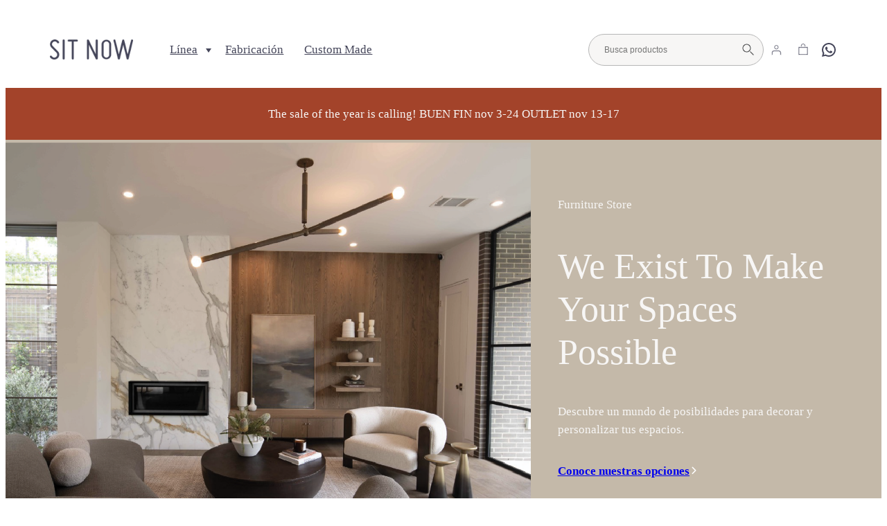

--- FILE ---
content_type: text/html; charset=UTF-8
request_url: https://sitnow.mx/
body_size: 59652
content:
<!DOCTYPE html>
<html lang="es">
<head>
	<meta charset="UTF-8" />
	<meta name="viewport" content="width=device-width, initial-scale=1" />
<meta name='robots' content='max-image-preview:large' />
<title>Sit Now &#8211; Curaduría de muebles</title>
<link rel="alternate" type="application/rss+xml" title="Sit Now &raquo; Feed" href="https://sitnow.mx/feed/" />
<link rel="alternate" type="application/rss+xml" title="Sit Now &raquo; RSS de los comentarios" href="https://sitnow.mx/comments/feed/" />
<style id='wp-img-auto-sizes-contain-inline-css'>
img:is([sizes=auto i],[sizes^="auto," i]){contain-intrinsic-size:3000px 1500px}
/*# sourceURL=wp-img-auto-sizes-contain-inline-css */
</style>
<style id='wp-block-paragraph-inline-css'>
.is-small-text{font-size:.875em}.is-regular-text{font-size:1em}.is-large-text{font-size:2.25em}.is-larger-text{font-size:3em}.has-drop-cap:not(:focus):first-letter{float:left;font-size:8.4em;font-style:normal;font-weight:100;line-height:.68;margin:.05em .1em 0 0;text-transform:uppercase}body.rtl .has-drop-cap:not(:focus):first-letter{float:none;margin-left:.1em}p.has-drop-cap.has-background{overflow:hidden}:root :where(p.has-background){padding:1.25em 2.375em}:where(p.has-text-color:not(.has-link-color)) a{color:inherit}p.has-text-align-left[style*="writing-mode:vertical-lr"],p.has-text-align-right[style*="writing-mode:vertical-rl"]{rotate:180deg}
/*# sourceURL=https://sitnow.mx/wp-includes/blocks/paragraph/style.min.css */
</style>
<style id='wp-block-site-logo-inline-css'>
.wp-block-site-logo{box-sizing:border-box;line-height:0}.wp-block-site-logo a{display:inline-block;line-height:0}.wp-block-site-logo.is-default-size img{height:auto;width:120px}.wp-block-site-logo img{height:auto;max-width:100%}.wp-block-site-logo a,.wp-block-site-logo img{border-radius:inherit}.wp-block-site-logo.aligncenter{margin-left:auto;margin-right:auto;text-align:center}:root :where(.wp-block-site-logo.is-style-rounded){border-radius:9999px}
/*# sourceURL=https://sitnow.mx/wp-includes/blocks/site-logo/style.min.css */
</style>
<style id='wp-block-heading-inline-css'>
h1:where(.wp-block-heading).has-background,h2:where(.wp-block-heading).has-background,h3:where(.wp-block-heading).has-background,h4:where(.wp-block-heading).has-background,h5:where(.wp-block-heading).has-background,h6:where(.wp-block-heading).has-background{padding:1.25em 2.375em}h1.has-text-align-left[style*=writing-mode]:where([style*=vertical-lr]),h1.has-text-align-right[style*=writing-mode]:where([style*=vertical-rl]),h2.has-text-align-left[style*=writing-mode]:where([style*=vertical-lr]),h2.has-text-align-right[style*=writing-mode]:where([style*=vertical-rl]),h3.has-text-align-left[style*=writing-mode]:where([style*=vertical-lr]),h3.has-text-align-right[style*=writing-mode]:where([style*=vertical-rl]),h4.has-text-align-left[style*=writing-mode]:where([style*=vertical-lr]),h4.has-text-align-right[style*=writing-mode]:where([style*=vertical-rl]),h5.has-text-align-left[style*=writing-mode]:where([style*=vertical-lr]),h5.has-text-align-right[style*=writing-mode]:where([style*=vertical-rl]),h6.has-text-align-left[style*=writing-mode]:where([style*=vertical-lr]),h6.has-text-align-right[style*=writing-mode]:where([style*=vertical-rl]){rotate:180deg}

				.is-style-asterisk:before {
					content: '';
					width: 1.5rem;
					height: 3rem;
					background: var(--wp--preset--color--contrast-2, currentColor);
					clip-path: path('M11.93.684v8.039l5.633-5.633 1.216 1.23-5.66 5.66h8.04v1.737H13.2l5.701 5.701-1.23 1.23-5.742-5.742V21h-1.737v-8.094l-5.77 5.77-1.23-1.217 5.743-5.742H.842V9.98h8.162l-5.701-5.7 1.23-1.231 5.66 5.66V.684h1.737Z');
					display: block;
				}

				/* Hide the asterisk if the heading has no content, to avoid using empty headings to display the asterisk only, which is an A11Y issue */
				.is-style-asterisk:empty:before {
					content: none;
				}

				.is-style-asterisk:-moz-only-whitespace:before {
					content: none;
				}

				.is-style-asterisk.has-text-align-center:before {
					margin: 0 auto;
				}

				.is-style-asterisk.has-text-align-right:before {
					margin-left: auto;
				}

				.rtl .is-style-asterisk.has-text-align-left:before {
					margin-right: auto;
				}
/*# sourceURL=wp-block-heading-inline-css */
</style>
<style id='wp-block-group-inline-css'>
.wp-block-group{box-sizing:border-box}:where(.wp-block-group.wp-block-group-is-layout-constrained){position:relative}
/*# sourceURL=https://sitnow.mx/wp-includes/blocks/group/style.min.css */
</style>
<style id='wp-block-spacer-inline-css'>
.wp-block-spacer{clear:both}
/*# sourceURL=https://sitnow.mx/wp-includes/blocks/spacer/style.min.css */
</style>
<style id='wp-block-image-inline-css'>
.wp-block-image>a,.wp-block-image>figure>a{display:inline-block}.wp-block-image img{box-sizing:border-box;height:auto;max-width:100%;vertical-align:bottom}@media not (prefers-reduced-motion){.wp-block-image img.hide{visibility:hidden}.wp-block-image img.show{animation:show-content-image .4s}}.wp-block-image[style*=border-radius] img,.wp-block-image[style*=border-radius]>a{border-radius:inherit}.wp-block-image.has-custom-border img{box-sizing:border-box}.wp-block-image.aligncenter{text-align:center}.wp-block-image.alignfull>a,.wp-block-image.alignwide>a{width:100%}.wp-block-image.alignfull img,.wp-block-image.alignwide img{height:auto;width:100%}.wp-block-image .aligncenter,.wp-block-image .alignleft,.wp-block-image .alignright,.wp-block-image.aligncenter,.wp-block-image.alignleft,.wp-block-image.alignright{display:table}.wp-block-image .aligncenter>figcaption,.wp-block-image .alignleft>figcaption,.wp-block-image .alignright>figcaption,.wp-block-image.aligncenter>figcaption,.wp-block-image.alignleft>figcaption,.wp-block-image.alignright>figcaption{caption-side:bottom;display:table-caption}.wp-block-image .alignleft{float:left;margin:.5em 1em .5em 0}.wp-block-image .alignright{float:right;margin:.5em 0 .5em 1em}.wp-block-image .aligncenter{margin-left:auto;margin-right:auto}.wp-block-image :where(figcaption){margin-bottom:1em;margin-top:.5em}.wp-block-image.is-style-circle-mask img{border-radius:9999px}@supports ((-webkit-mask-image:none) or (mask-image:none)) or (-webkit-mask-image:none){.wp-block-image.is-style-circle-mask img{border-radius:0;-webkit-mask-image:url('data:image/svg+xml;utf8,<svg viewBox="0 0 100 100" xmlns="http://www.w3.org/2000/svg"><circle cx="50" cy="50" r="50"/></svg>');mask-image:url('data:image/svg+xml;utf8,<svg viewBox="0 0 100 100" xmlns="http://www.w3.org/2000/svg"><circle cx="50" cy="50" r="50"/></svg>');mask-mode:alpha;-webkit-mask-position:center;mask-position:center;-webkit-mask-repeat:no-repeat;mask-repeat:no-repeat;-webkit-mask-size:contain;mask-size:contain}}:root :where(.wp-block-image.is-style-rounded img,.wp-block-image .is-style-rounded img){border-radius:9999px}.wp-block-image figure{margin:0}.wp-lightbox-container{display:flex;flex-direction:column;position:relative}.wp-lightbox-container img{cursor:zoom-in}.wp-lightbox-container img:hover+button{opacity:1}.wp-lightbox-container button{align-items:center;backdrop-filter:blur(16px) saturate(180%);background-color:#5a5a5a40;border:none;border-radius:4px;cursor:zoom-in;display:flex;height:20px;justify-content:center;opacity:0;padding:0;position:absolute;right:16px;text-align:center;top:16px;width:20px;z-index:100}@media not (prefers-reduced-motion){.wp-lightbox-container button{transition:opacity .2s ease}}.wp-lightbox-container button:focus-visible{outline:3px auto #5a5a5a40;outline:3px auto -webkit-focus-ring-color;outline-offset:3px}.wp-lightbox-container button:hover{cursor:pointer;opacity:1}.wp-lightbox-container button:focus{opacity:1}.wp-lightbox-container button:focus,.wp-lightbox-container button:hover,.wp-lightbox-container button:not(:hover):not(:active):not(.has-background){background-color:#5a5a5a40;border:none}.wp-lightbox-overlay{box-sizing:border-box;cursor:zoom-out;height:100vh;left:0;overflow:hidden;position:fixed;top:0;visibility:hidden;width:100%;z-index:100000}.wp-lightbox-overlay .close-button{align-items:center;cursor:pointer;display:flex;justify-content:center;min-height:40px;min-width:40px;padding:0;position:absolute;right:calc(env(safe-area-inset-right) + 16px);top:calc(env(safe-area-inset-top) + 16px);z-index:5000000}.wp-lightbox-overlay .close-button:focus,.wp-lightbox-overlay .close-button:hover,.wp-lightbox-overlay .close-button:not(:hover):not(:active):not(.has-background){background:none;border:none}.wp-lightbox-overlay .lightbox-image-container{height:var(--wp--lightbox-container-height);left:50%;overflow:hidden;position:absolute;top:50%;transform:translate(-50%,-50%);transform-origin:top left;width:var(--wp--lightbox-container-width);z-index:9999999999}.wp-lightbox-overlay .wp-block-image{align-items:center;box-sizing:border-box;display:flex;height:100%;justify-content:center;margin:0;position:relative;transform-origin:0 0;width:100%;z-index:3000000}.wp-lightbox-overlay .wp-block-image img{height:var(--wp--lightbox-image-height);min-height:var(--wp--lightbox-image-height);min-width:var(--wp--lightbox-image-width);width:var(--wp--lightbox-image-width)}.wp-lightbox-overlay .wp-block-image figcaption{display:none}.wp-lightbox-overlay button{background:none;border:none}.wp-lightbox-overlay .scrim{background-color:#fff;height:100%;opacity:.9;position:absolute;width:100%;z-index:2000000}.wp-lightbox-overlay.active{visibility:visible}@media not (prefers-reduced-motion){.wp-lightbox-overlay.active{animation:turn-on-visibility .25s both}.wp-lightbox-overlay.active img{animation:turn-on-visibility .35s both}.wp-lightbox-overlay.show-closing-animation:not(.active){animation:turn-off-visibility .35s both}.wp-lightbox-overlay.show-closing-animation:not(.active) img{animation:turn-off-visibility .25s both}.wp-lightbox-overlay.zoom.active{animation:none;opacity:1;visibility:visible}.wp-lightbox-overlay.zoom.active .lightbox-image-container{animation:lightbox-zoom-in .4s}.wp-lightbox-overlay.zoom.active .lightbox-image-container img{animation:none}.wp-lightbox-overlay.zoom.active .scrim{animation:turn-on-visibility .4s forwards}.wp-lightbox-overlay.zoom.show-closing-animation:not(.active){animation:none}.wp-lightbox-overlay.zoom.show-closing-animation:not(.active) .lightbox-image-container{animation:lightbox-zoom-out .4s}.wp-lightbox-overlay.zoom.show-closing-animation:not(.active) .lightbox-image-container img{animation:none}.wp-lightbox-overlay.zoom.show-closing-animation:not(.active) .scrim{animation:turn-off-visibility .4s forwards}}@keyframes show-content-image{0%{visibility:hidden}99%{visibility:hidden}to{visibility:visible}}@keyframes turn-on-visibility{0%{opacity:0}to{opacity:1}}@keyframes turn-off-visibility{0%{opacity:1;visibility:visible}99%{opacity:0;visibility:visible}to{opacity:0;visibility:hidden}}@keyframes lightbox-zoom-in{0%{transform:translate(calc((-100vw + var(--wp--lightbox-scrollbar-width))/2 + var(--wp--lightbox-initial-left-position)),calc(-50vh + var(--wp--lightbox-initial-top-position))) scale(var(--wp--lightbox-scale))}to{transform:translate(-50%,-50%) scale(1)}}@keyframes lightbox-zoom-out{0%{transform:translate(-50%,-50%) scale(1);visibility:visible}99%{visibility:visible}to{transform:translate(calc((-100vw + var(--wp--lightbox-scrollbar-width))/2 + var(--wp--lightbox-initial-left-position)),calc(-50vh + var(--wp--lightbox-initial-top-position))) scale(var(--wp--lightbox-scale));visibility:hidden}}
/*# sourceURL=https://sitnow.mx/wp-includes/blocks/image/style.min.css */
</style>
<style id='tw-block-image-inline-css'>
.wp-block-image.is-style-tw-rounded-corners img{border-radius:var(--tw-block-rounded)}.wp-block-image.is-style-tw-border img{border:1px solid var(--tw-block-border-color)}.wp-block-image.is-style-tw-shadow img{box-shadow:var(--tw-block-shadow)}.wp-block-image.is-style-tw-hard-shadow img{box-shadow:var(--tw-block-hard-shadow)}.is-style-tw-frame .aligncenter > figcaption,.wp-block-image.is-style-tw-frame.is-resized > figcaption{display:block}.wp-block-image.tw-caption-large figcaption{font-size:inherit}.wp-block-image.aligncenter{margin-inline:auto}.wp-block-image[style*="--shape"] img{-webkit-clip-path:var(--shape);clip-path:var(--shape)}
/*# sourceURL=https://sitnow.mx/wp-content/plugins/twentig/dist/blocks/image/style.css */
</style>
<link rel='stylesheet' id='dashicons-css' href='https://sitnow.mx/wp-includes/css/dashicons.min.css?ver=6.9' media='all' />
<style id='dashicons-inline-css'>
[data-font="Dashicons"]:before {font-family: 'Dashicons' !important;content: attr(data-icon) !important;speak: none !important;font-weight: normal !important;font-variant: normal !important;text-transform: none !important;line-height: 1 !important;font-style: normal !important;-webkit-font-smoothing: antialiased !important;-moz-osx-font-smoothing: grayscale !important;}
/*# sourceURL=dashicons-inline-css */
</style>
<link rel='stylesheet' id='getwid-megamenu-block-style-css' href='https://sitnow.mx/wp-content/plugins/getwid-megamenu/build/style-index.css?ver=1.0.6' media='all' />
<style id='wp-block-navigation-link-inline-css'>
.wp-block-navigation .wp-block-navigation-item__label{overflow-wrap:break-word}.wp-block-navigation .wp-block-navigation-item__description{display:none}.link-ui-tools{outline:1px solid #f0f0f0;padding:8px}.link-ui-block-inserter{padding-top:8px}.link-ui-block-inserter__back{margin-left:8px;text-transform:uppercase}

				.is-style-arrow-link .wp-block-navigation-item__label:after {
					content: "\2197";
					padding-inline-start: 0.25rem;
					vertical-align: middle;
					text-decoration: none;
					display: inline-block;
				}
/*# sourceURL=wp-block-navigation-link-inline-css */
</style>
<link rel='stylesheet' id='wp-block-navigation-css' href='https://sitnow.mx/wp-includes/blocks/navigation/style.min.css?ver=6.9' media='all' />
<style id='tw-block-navigation-inline-css'>
@media (min-width:600px) and (max-width:767px){.wp-block-navigation__responsive-container-open:not(.always-shown){display:flex}.wp-block-navigation__responsive-container:not(.hidden-by-default):not(.is-menu-open){display:none}}.wp-block-navigation:where(.tw-break-tablet,.tw-break-tablet-lg) .wp-block-navigation__responsive-container:not(.is-menu-open){display:none}.wp-block-navigation:where(.tw-break-tablet,.tw-break-tablet-lg) .wp-block-navigation__responsive-container-open{display:flex}@media (min-width:1024px){.tw-break-tablet .wp-block-navigation__responsive-container:not(.is-menu-open){display:flex}.tw-break-tablet .wp-block-navigation__responsive-container-open{display:none}}@media (min-width:1200px){.tw-break-tablet-lg .wp-block-navigation__responsive-container:not(.is-menu-open){display:flex}.tw-break-tablet-lg .wp-block-navigation__responsive-container-open{display:none}}.is-content-justification-space-between > .wp-block-navigation:last-child .wp-block-navigation__responsive-container-open{margin-inline-start:auto}.wp-block-navigation:not(.is-vertical):not(.is-responsive) :is(.wp-block-page-list,.wp-block-navigation__container, .wp-block-navigation__responsive-container-content){row-gap:12px}.tw-icon-medium button:where(.wp-block-navigation__responsive-container-close,.wp-block-navigation__responsive-container-open) svg{width:32px;height:32px}.wp-block-navigation.tw-icon-medium button:is(.wp-block-navigation__responsive-container-open,.wp-block-navigation__responsive-container-close){font-size:1.25rem}.tw-icon-large button:where(.wp-block-navigation__responsive-container-close,.wp-block-navigation__responsive-container-open) svg{width:40px;height:40px}.wp-block-navigation.tw-icon-large button:is(.wp-block-navigation__responsive-container-open,.wp-block-navigation__responsive-container-close){font-size:1.5rem}.wp-block-navigation:is(.tw-nav-active-none,.tw-nav-active-opacity-down,.tw-nav-active-opacity-up,.tw-nav-active-primary-color) .current-menu-item > a:not(:hover),.wp-block-navigation:is(.tw-nav-hover-none,.tw-nav-hover-opacity-up,.tw-nav-hover-opacity-down,.tw-nav-hover-primary-color) li a:hover{text-decoration:none}.wp-block-navigation.tw-nav-active-opacity-up .current-menu-item > a,.wp-block-navigation.tw-nav-hover-opacity-up li a:hover,.wp-block-navigation:where(.tw-nav-hover-opacity-down,.tw-nav-hover-opacity-up) .wp-block-social-links:not(.is-style-logos-only) a{opacity:1}.wp-block-navigation.tw-nav-active-opacity-down .current-menu-item > a,.wp-block-navigation.tw-nav-hover-opacity-down li a:hover,.wp-block-navigation:is(.tw-nav-hover-opacity-up,.tw-nav-active-opacity-up) li a{opacity:0.7}.wp-block-navigation:is(.tw-nav-hover-opacity-up,.tw-nav-hover-opacity-down) .wp-block-navigation-item__description{opacity:1}.wp-block-navigation.tw-nav-active-primary-color li.current-menu-item > a,.wp-block-navigation.tw-nav-hover-primary-color li a:hover{color:var(--wp--preset--color--accent,var(--wp--preset--color--primary))}.wp-block-navigation.tw-nav-active-underline li.current-menu-item > a,.wp-block-navigation.tw-nav-hover-underline li a:hover{text-decoration-line:underline;text-decoration-style:solid;text-underline-offset:auto}.wp-block-navigation.tw-nav-active-border li.current-menu-item > a,.wp-block-navigation.tw-nav-hover-border li a:hover{text-decoration-line:underline;text-decoration-style:solid;text-underline-offset:min(0.5em,16px);text-decoration-thickness:1px}.wp-block-navigation.tw-nav-active-thick-border li.current-menu-item > a,.wp-block-navigation.tw-nav-hover-thick-border li a:hover{text-decoration-line:underline;text-decoration-style:solid;text-underline-offset:min(0.5em,16px);text-decoration-thickness:2px}.wp-block-navigation.tw-nav-hover-box :where(.is-menu-open,.wp-block-navigation__submenu-container) li a{position:relative}.wp-block-navigation.tw-nav-active-box .current-menu-item > a::before,.wp-block-navigation.tw-nav-hover-box li > a:hover::before{content:"";display:block;position:absolute;inset:0;background-color:currentcolor;opacity:0.1;border-radius:8px}:is(.tw-nav-hover-box,.tw-nav-active-box) .wp-block-navigation__container > li > a::before{margin:-4px -10px}.wp-block-navigation.tw-nav-active-box li.current-menu-item > a,.wp-block-navigation.tw-nav-hover-box li a:hover{text-decoration:none}.wp-block-navigation__submenu-container.has-background{padding:0}
/*# sourceURL=https://sitnow.mx/wp-content/plugins/twentig/dist/blocks/navigation/style.css */
</style>
<link rel='stylesheet' id='wc-blocks-style-css' href='https://sitnow.mx/wp-content/plugins/woocommerce/assets/client/blocks/wc-blocks.css?ver=wc-9.8.6' media='all' />
<link rel='stylesheet' id='wc-blocks-style-customer-account-css' href='https://sitnow.mx/wp-content/plugins/woocommerce/assets/client/blocks/customer-account.css?ver=wc-9.8.6' media='all' />
<link rel='stylesheet' id='wc-blocks-style-mini-cart-contents-css' href='https://sitnow.mx/wp-content/plugins/woocommerce/assets/client/blocks/mini-cart-contents.css?ver=wc-9.8.6' media='all' />
<link rel='stylesheet' id='wc-blocks-packages-style-css' href='https://sitnow.mx/wp-content/plugins/woocommerce/assets/client/blocks/packages-style.css?ver=wc-9.8.6' media='all' />
<link rel='stylesheet' id='wc-blocks-style-mini-cart-css' href='https://sitnow.mx/wp-content/plugins/woocommerce/assets/client/blocks/mini-cart.css?ver=wc-9.8.6' media='all' />
<style id='wp-block-social-links-inline-css'>
.wp-block-social-links{background:none;box-sizing:border-box;margin-left:0;padding-left:0;padding-right:0;text-indent:0}.wp-block-social-links .wp-social-link a,.wp-block-social-links .wp-social-link a:hover{border-bottom:0;box-shadow:none;text-decoration:none}.wp-block-social-links .wp-social-link svg{height:1em;width:1em}.wp-block-social-links .wp-social-link span:not(.screen-reader-text){font-size:.65em;margin-left:.5em;margin-right:.5em}.wp-block-social-links.has-small-icon-size{font-size:16px}.wp-block-social-links,.wp-block-social-links.has-normal-icon-size{font-size:24px}.wp-block-social-links.has-large-icon-size{font-size:36px}.wp-block-social-links.has-huge-icon-size{font-size:48px}.wp-block-social-links.aligncenter{display:flex;justify-content:center}.wp-block-social-links.alignright{justify-content:flex-end}.wp-block-social-link{border-radius:9999px;display:block}@media not (prefers-reduced-motion){.wp-block-social-link{transition:transform .1s ease}}.wp-block-social-link{height:auto}.wp-block-social-link a{align-items:center;display:flex;line-height:0}.wp-block-social-link:hover{transform:scale(1.1)}.wp-block-social-links .wp-block-social-link.wp-social-link{display:inline-block;margin:0;padding:0}.wp-block-social-links .wp-block-social-link.wp-social-link .wp-block-social-link-anchor,.wp-block-social-links .wp-block-social-link.wp-social-link .wp-block-social-link-anchor svg,.wp-block-social-links .wp-block-social-link.wp-social-link .wp-block-social-link-anchor:active,.wp-block-social-links .wp-block-social-link.wp-social-link .wp-block-social-link-anchor:hover,.wp-block-social-links .wp-block-social-link.wp-social-link .wp-block-social-link-anchor:visited{color:currentColor;fill:currentColor}:where(.wp-block-social-links:not(.is-style-logos-only)) .wp-social-link{background-color:#f0f0f0;color:#444}:where(.wp-block-social-links:not(.is-style-logos-only)) .wp-social-link-amazon{background-color:#f90;color:#fff}:where(.wp-block-social-links:not(.is-style-logos-only)) .wp-social-link-bandcamp{background-color:#1ea0c3;color:#fff}:where(.wp-block-social-links:not(.is-style-logos-only)) .wp-social-link-behance{background-color:#0757fe;color:#fff}:where(.wp-block-social-links:not(.is-style-logos-only)) .wp-social-link-bluesky{background-color:#0a7aff;color:#fff}:where(.wp-block-social-links:not(.is-style-logos-only)) .wp-social-link-codepen{background-color:#1e1f26;color:#fff}:where(.wp-block-social-links:not(.is-style-logos-only)) .wp-social-link-deviantart{background-color:#02e49b;color:#fff}:where(.wp-block-social-links:not(.is-style-logos-only)) .wp-social-link-discord{background-color:#5865f2;color:#fff}:where(.wp-block-social-links:not(.is-style-logos-only)) .wp-social-link-dribbble{background-color:#e94c89;color:#fff}:where(.wp-block-social-links:not(.is-style-logos-only)) .wp-social-link-dropbox{background-color:#4280ff;color:#fff}:where(.wp-block-social-links:not(.is-style-logos-only)) .wp-social-link-etsy{background-color:#f45800;color:#fff}:where(.wp-block-social-links:not(.is-style-logos-only)) .wp-social-link-facebook{background-color:#0866ff;color:#fff}:where(.wp-block-social-links:not(.is-style-logos-only)) .wp-social-link-fivehundredpx{background-color:#000;color:#fff}:where(.wp-block-social-links:not(.is-style-logos-only)) .wp-social-link-flickr{background-color:#0461dd;color:#fff}:where(.wp-block-social-links:not(.is-style-logos-only)) .wp-social-link-foursquare{background-color:#e65678;color:#fff}:where(.wp-block-social-links:not(.is-style-logos-only)) .wp-social-link-github{background-color:#24292d;color:#fff}:where(.wp-block-social-links:not(.is-style-logos-only)) .wp-social-link-goodreads{background-color:#eceadd;color:#382110}:where(.wp-block-social-links:not(.is-style-logos-only)) .wp-social-link-google{background-color:#ea4434;color:#fff}:where(.wp-block-social-links:not(.is-style-logos-only)) .wp-social-link-gravatar{background-color:#1d4fc4;color:#fff}:where(.wp-block-social-links:not(.is-style-logos-only)) .wp-social-link-instagram{background-color:#f00075;color:#fff}:where(.wp-block-social-links:not(.is-style-logos-only)) .wp-social-link-lastfm{background-color:#e21b24;color:#fff}:where(.wp-block-social-links:not(.is-style-logos-only)) .wp-social-link-linkedin{background-color:#0d66c2;color:#fff}:where(.wp-block-social-links:not(.is-style-logos-only)) .wp-social-link-mastodon{background-color:#3288d4;color:#fff}:where(.wp-block-social-links:not(.is-style-logos-only)) .wp-social-link-medium{background-color:#000;color:#fff}:where(.wp-block-social-links:not(.is-style-logos-only)) .wp-social-link-meetup{background-color:#f6405f;color:#fff}:where(.wp-block-social-links:not(.is-style-logos-only)) .wp-social-link-patreon{background-color:#000;color:#fff}:where(.wp-block-social-links:not(.is-style-logos-only)) .wp-social-link-pinterest{background-color:#e60122;color:#fff}:where(.wp-block-social-links:not(.is-style-logos-only)) .wp-social-link-pocket{background-color:#ef4155;color:#fff}:where(.wp-block-social-links:not(.is-style-logos-only)) .wp-social-link-reddit{background-color:#ff4500;color:#fff}:where(.wp-block-social-links:not(.is-style-logos-only)) .wp-social-link-skype{background-color:#0478d7;color:#fff}:where(.wp-block-social-links:not(.is-style-logos-only)) .wp-social-link-snapchat{background-color:#fefc00;color:#fff;stroke:#000}:where(.wp-block-social-links:not(.is-style-logos-only)) .wp-social-link-soundcloud{background-color:#ff5600;color:#fff}:where(.wp-block-social-links:not(.is-style-logos-only)) .wp-social-link-spotify{background-color:#1bd760;color:#fff}:where(.wp-block-social-links:not(.is-style-logos-only)) .wp-social-link-telegram{background-color:#2aabee;color:#fff}:where(.wp-block-social-links:not(.is-style-logos-only)) .wp-social-link-threads{background-color:#000;color:#fff}:where(.wp-block-social-links:not(.is-style-logos-only)) .wp-social-link-tiktok{background-color:#000;color:#fff}:where(.wp-block-social-links:not(.is-style-logos-only)) .wp-social-link-tumblr{background-color:#011835;color:#fff}:where(.wp-block-social-links:not(.is-style-logos-only)) .wp-social-link-twitch{background-color:#6440a4;color:#fff}:where(.wp-block-social-links:not(.is-style-logos-only)) .wp-social-link-twitter{background-color:#1da1f2;color:#fff}:where(.wp-block-social-links:not(.is-style-logos-only)) .wp-social-link-vimeo{background-color:#1eb7ea;color:#fff}:where(.wp-block-social-links:not(.is-style-logos-only)) .wp-social-link-vk{background-color:#4680c2;color:#fff}:where(.wp-block-social-links:not(.is-style-logos-only)) .wp-social-link-wordpress{background-color:#3499cd;color:#fff}:where(.wp-block-social-links:not(.is-style-logos-only)) .wp-social-link-whatsapp{background-color:#25d366;color:#fff}:where(.wp-block-social-links:not(.is-style-logos-only)) .wp-social-link-x{background-color:#000;color:#fff}:where(.wp-block-social-links:not(.is-style-logos-only)) .wp-social-link-yelp{background-color:#d32422;color:#fff}:where(.wp-block-social-links:not(.is-style-logos-only)) .wp-social-link-youtube{background-color:red;color:#fff}:where(.wp-block-social-links.is-style-logos-only) .wp-social-link{background:none}:where(.wp-block-social-links.is-style-logos-only) .wp-social-link svg{height:1.25em;width:1.25em}:where(.wp-block-social-links.is-style-logos-only) .wp-social-link-amazon{color:#f90}:where(.wp-block-social-links.is-style-logos-only) .wp-social-link-bandcamp{color:#1ea0c3}:where(.wp-block-social-links.is-style-logos-only) .wp-social-link-behance{color:#0757fe}:where(.wp-block-social-links.is-style-logos-only) .wp-social-link-bluesky{color:#0a7aff}:where(.wp-block-social-links.is-style-logos-only) .wp-social-link-codepen{color:#1e1f26}:where(.wp-block-social-links.is-style-logos-only) .wp-social-link-deviantart{color:#02e49b}:where(.wp-block-social-links.is-style-logos-only) .wp-social-link-discord{color:#5865f2}:where(.wp-block-social-links.is-style-logos-only) .wp-social-link-dribbble{color:#e94c89}:where(.wp-block-social-links.is-style-logos-only) .wp-social-link-dropbox{color:#4280ff}:where(.wp-block-social-links.is-style-logos-only) .wp-social-link-etsy{color:#f45800}:where(.wp-block-social-links.is-style-logos-only) .wp-social-link-facebook{color:#0866ff}:where(.wp-block-social-links.is-style-logos-only) .wp-social-link-fivehundredpx{color:#000}:where(.wp-block-social-links.is-style-logos-only) .wp-social-link-flickr{color:#0461dd}:where(.wp-block-social-links.is-style-logos-only) .wp-social-link-foursquare{color:#e65678}:where(.wp-block-social-links.is-style-logos-only) .wp-social-link-github{color:#24292d}:where(.wp-block-social-links.is-style-logos-only) .wp-social-link-goodreads{color:#382110}:where(.wp-block-social-links.is-style-logos-only) .wp-social-link-google{color:#ea4434}:where(.wp-block-social-links.is-style-logos-only) .wp-social-link-gravatar{color:#1d4fc4}:where(.wp-block-social-links.is-style-logos-only) .wp-social-link-instagram{color:#f00075}:where(.wp-block-social-links.is-style-logos-only) .wp-social-link-lastfm{color:#e21b24}:where(.wp-block-social-links.is-style-logos-only) .wp-social-link-linkedin{color:#0d66c2}:where(.wp-block-social-links.is-style-logos-only) .wp-social-link-mastodon{color:#3288d4}:where(.wp-block-social-links.is-style-logos-only) .wp-social-link-medium{color:#000}:where(.wp-block-social-links.is-style-logos-only) .wp-social-link-meetup{color:#f6405f}:where(.wp-block-social-links.is-style-logos-only) .wp-social-link-patreon{color:#000}:where(.wp-block-social-links.is-style-logos-only) .wp-social-link-pinterest{color:#e60122}:where(.wp-block-social-links.is-style-logos-only) .wp-social-link-pocket{color:#ef4155}:where(.wp-block-social-links.is-style-logos-only) .wp-social-link-reddit{color:#ff4500}:where(.wp-block-social-links.is-style-logos-only) .wp-social-link-skype{color:#0478d7}:where(.wp-block-social-links.is-style-logos-only) .wp-social-link-snapchat{color:#fff;stroke:#000}:where(.wp-block-social-links.is-style-logos-only) .wp-social-link-soundcloud{color:#ff5600}:where(.wp-block-social-links.is-style-logos-only) .wp-social-link-spotify{color:#1bd760}:where(.wp-block-social-links.is-style-logos-only) .wp-social-link-telegram{color:#2aabee}:where(.wp-block-social-links.is-style-logos-only) .wp-social-link-threads{color:#000}:where(.wp-block-social-links.is-style-logos-only) .wp-social-link-tiktok{color:#000}:where(.wp-block-social-links.is-style-logos-only) .wp-social-link-tumblr{color:#011835}:where(.wp-block-social-links.is-style-logos-only) .wp-social-link-twitch{color:#6440a4}:where(.wp-block-social-links.is-style-logos-only) .wp-social-link-twitter{color:#1da1f2}:where(.wp-block-social-links.is-style-logos-only) .wp-social-link-vimeo{color:#1eb7ea}:where(.wp-block-social-links.is-style-logos-only) .wp-social-link-vk{color:#4680c2}:where(.wp-block-social-links.is-style-logos-only) .wp-social-link-whatsapp{color:#25d366}:where(.wp-block-social-links.is-style-logos-only) .wp-social-link-wordpress{color:#3499cd}:where(.wp-block-social-links.is-style-logos-only) .wp-social-link-x{color:#000}:where(.wp-block-social-links.is-style-logos-only) .wp-social-link-yelp{color:#d32422}:where(.wp-block-social-links.is-style-logos-only) .wp-social-link-youtube{color:red}.wp-block-social-links.is-style-pill-shape .wp-social-link{width:auto}:root :where(.wp-block-social-links .wp-social-link a){padding:.25em}:root :where(.wp-block-social-links.is-style-logos-only .wp-social-link a){padding:0}:root :where(.wp-block-social-links.is-style-pill-shape .wp-social-link a){padding-left:.6666666667em;padding-right:.6666666667em}.wp-block-social-links:not(.has-icon-color):not(.has-icon-background-color) .wp-social-link-snapchat .wp-block-social-link-label{color:#000}
/*# sourceURL=https://sitnow.mx/wp-includes/blocks/social-links/style.min.css */
</style>
<style id='tw-block-social-links-inline-css'>
.wp-block-social-links.tw-hover-none .wp-social-link:hover{transform:none}.wp-block-social-links.tw-hover-opacity .wp-social-link{opacity:0.7}.wp-block-social-links.tw-hover-opacity .wp-social-link:hover{opacity:1;transform:none}.wp-block-social-links.tw-hover-opacity-down .wp-social-link{opacity:1}.wp-block-social-links.tw-hover-opacity-down .wp-social-link:hover{opacity:0.7;transform:none}.wp-block-social-links.is-style-tw-square .wp-block-social-link{border-radius:0}.wp-block-social-links.is-style-tw-rounded .wp-block-social-link{border-radius:0.25em}
/*# sourceURL=https://sitnow.mx/wp-content/plugins/twentig/dist/blocks/social-links/style.css */
</style>
<link rel='stylesheet' id='animate-css' href='https://sitnow.mx/wp-content/plugins/getwid/vendors/animate.css/animate.min.css?ver=3.7.0' media='all' />
<style id='wp-block-columns-inline-css'>
.wp-block-columns{align-items:normal!important;box-sizing:border-box;display:flex;flex-wrap:wrap!important}.wp-block-columns.are-vertically-aligned-top{align-items:flex-start}.wp-block-columns.are-vertically-aligned-center{align-items:center}.wp-block-columns.are-vertically-aligned-bottom{align-items:flex-end}@media (min-width:768px){.wp-block-columns{flex-wrap:nowrap!important}.wp-block-columns:not(.is-not-stacked-on-mobile) > .wp-block-column{flex-basis:0;flex-grow:1}.wp-block-columns:not(.is-not-stacked-on-mobile) > .wp-block-column[style*="flex-basis"]{flex-grow:0}}.wp-block-columns.is-not-stacked-on-mobile{flex-wrap:nowrap!important}.wp-block-columns.is-not-stacked-on-mobile > .wp-block-column{flex-basis:0;flex-grow:1}.wp-block-columns.is-not-stacked-on-mobile > .wp-block-column[style*="flex-basis"]{flex-grow:0}@media (max-width:767px){.wp-block-columns:not(.is-not-stacked-on-mobile):not(.tw-cols-stack-sm-2) > .wp-block-column{flex-basis:100%!important}.wp-block-columns.tw-cols-stack-sm-2{display:grid;grid-template-columns:repeat(2,minmax(0,1fr))}}.wp-block-column{flex-grow:1;min-width:0;word-break:break-word;overflow-wrap:break-word}.wp-block-column.is-vertically-aligned-top{align-self:flex-start;width:100%}.wp-block-column.is-vertically-aligned-center{align-self:center;width:100%}.wp-block-column.is-vertically-aligned-bottom{align-self:flex-end;width:100%}@media (min-width:768px) and (max-width:1023px){.wp-block-columns.tw-cols-stack-md-2:not(.tw-justify-center){display:grid;grid-template-columns:repeat(2,minmax(0,1fr))}.wp-block-columns.tw-cols-stack-md-2.tw-justify-center{flex-wrap:wrap!important}.wp-block-columns.tw-cols-stack-md-2.tw-justify-center > .wp-block-column{flex-basis:calc(50% - 16px);flex-grow:0}}@media (max-width:1023px){.wp-block-columns.tw-cols-stack-md{flex-wrap:wrap!important}.wp-block-columns.tw-cols-stack-md > .wp-block-column{flex-basis:100%!important}body .wp-block-columns.tw-large-gap{column-gap:32px}}
/*# sourceURL=https://sitnow.mx/wp-content/plugins/twentig/dist/blocks/columns/block.css */
</style>
<style id='tw-block-columns-inline-css'>
.is-style-tw-col-shadow,.wp-block-column.is-style-tw-shadow{box-shadow:var(--tw-block-shadow)}.is-style-tw-col-hard-shadow,.wp-block-column.is-style-tw-hard-shadow{box-shadow:var(--tw-block-hard-shadow)}:where(.is-style-tw-col-shadow,.is-style-tw-col-hard-shadow){background-color:#fff;color:#000}.is-style-tw-col-border-top{border-style:none;border-top:1px solid;padding-top:24px}.tw-stretched-blocks > .wp-block-column,.wp-block-column.tw-stack{display:flex;flex-direction:column}.tw-stretched-blocks > .wp-block-column > :is(.wp-block-image,.wp-block-post-featured-image,.wp-block-group:only-child,.wp-block-cover,.wp-block-columns,.wp-block-gallery){flex-grow:1}.tw-stretched-blocks > .wp-block-column > :is(.wp-block-image,.wp-block-post-featured-image) img{min-height:100%;object-fit:cover}.tw-stretched-blocks > .wp-block-column > :is(.wp-block-image,.wp-block-post-featured-image) a{height:100%}.wp-block-columns[style*="radius"]{overflow:hidden}
/*# sourceURL=https://sitnow.mx/wp-content/plugins/twentig/dist/blocks/columns/style.css */
</style>
<style id='wp-block-list-inline-css'>
ol,ul{box-sizing:border-box}:root :where(.wp-block-list.has-background){padding:1.25em 2.375em}

				ul.is-style-checkmark-list {
					list-style-type: "\2713";
				}

				ul.is-style-checkmark-list li {
					padding-inline-start: 1ch;
				}
/*# sourceURL=wp-block-list-inline-css */
</style>
<style id='tw-block-list-inline-css'>
ul[class*="is-style-tw"]{list-style:none!important;padding-inline:0!important}ul:where(.is-style-tw-dash,.is-style-tw-checkmark,.is-style-tw-arrow) ul{list-style:none;padding-inline-start:0}ul.is-style-tw-no-bullet ul{list-style:none}ul.is-style-tw-dash li{position:relative;padding-inline-start:1.125em;margin-inline-start:0}ul.is-style-tw-dash li::before{content:"\2013";position:absolute;inset-inline-start:0}ul:where(.is-style-tw-checkmark,.is-style-tw-arrow) li{position:relative;padding-inline-start:1.5em;margin-inline-start:0}ul.is-style-tw-checkmark li::before{content:"\2518";position:absolute;inset-inline-start:0;transform:rotate(45deg);font-size:1em;top:0.2em;font-family:Arial,sans-serif}ul.is-style-tw-arrow li::before{content:"\2192";position:absolute;inset-inline-start:0}ul.is-style-tw-no-bullet li{margin-inline-start:0}ul.is-style-tw-inline li{display:inline-block;margin-inline-end:1em;margin-inline-start:0}ul.is-style-tw-inline.has-text-align-center li{margin-inline:0.5em}ul.is-style-tw-border,ul.is-style-tw-border-inner,ul.is-style-tw-table{border-color:var(--tw-block-border-color)}ol.is-style-tw-border,ol.is-style-tw-border-inner,ol.is-style-tw-table{list-style-position:inside;list-style-type:decimal;border-color:var(--tw-block-border-color);padding-inline-start:0}.is-style-tw-border > li:first-child{border-top:1px solid;border-color:inherit}.is-style-tw-border > li,.is-style-tw-border-inner > li{border-bottom:1px solid;border-color:inherit;margin:0;padding-block:8px}.is-style-tw-border-inner > li:last-child{border-bottom:0}ol.is-style-tw-table,ul.is-style-tw-table{border-style:solid;border-width:1px;border-bottom:0}.is-style-tw-table > li{border-bottom:1px solid var(--tw-block-border-color);margin:0;padding:0.75em}.tw-list-spacing-medium li,.tw-list-spacing-medium.is-style-tw-inline li:first-child{margin-top:8px}.tw-list-spacing-loose li,.tw-list-spacing-loose.is-style-tw-inline li:first-child{margin-top:16px}.tw-list-spacing-loose > li:first-child,.tw-list-spacing-medium > li:first-child{margin-top:0}.tw-list-spacing-medium:is(.is-style-tw-border,.is-style-tw-border-inner) li{margin-top:0;padding-block:14px}.is-style-tw-table.tw-list-spacing-medium li{margin-top:0;padding:14px}.tw-list-spacing-loose:is(.is-style-tw-border,.is-style-tw-border-inner) li{margin-top:0;padding-block:20px}.is-style-tw-table.tw-list-spacing-loose li{margin-top:0;padding:20px}
/*# sourceURL=https://sitnow.mx/wp-content/plugins/twentig/dist/blocks/list/style.css */
</style>
<link rel='stylesheet' id='wc-blocks-style-product-image-css' href='https://sitnow.mx/wp-content/plugins/woocommerce/assets/client/blocks/product-image.css?ver=wc-9.8.6' media='all' />
<link rel='stylesheet' id='wc-blocks-style-product-sku-css' href='https://sitnow.mx/wp-content/plugins/woocommerce/assets/client/blocks/product-sku.css?ver=wc-9.8.6' media='all' />
<style id='wp-block-post-title-inline-css'>
.wp-block-post-title{box-sizing:border-box;word-break:break-word}.wp-block-post-title :where(a){display:inline-block;font-family:inherit;font-size:inherit;font-style:inherit;font-weight:inherit;letter-spacing:inherit;line-height:inherit;text-decoration:inherit}
/*# sourceURL=https://sitnow.mx/wp-includes/blocks/post-title/style.min.css */
</style>
<link rel='stylesheet' id='wc-blocks-style-product-template-css' href='https://sitnow.mx/wp-content/plugins/woocommerce/assets/client/blocks/product-template.css?ver=wc-9.8.6' media='all' />
<link rel='stylesheet' id='wc-blocks-style-product-collection-css' href='https://sitnow.mx/wp-content/plugins/woocommerce/assets/client/blocks/product-collection.css?ver=wc-9.8.6' media='all' />
<style id='wp-interactivity-router-animations-inline-css'>
			.wp-interactivity-router-loading-bar {
				position: fixed;
				top: 0;
				left: 0;
				margin: 0;
				padding: 0;
				width: 100vw;
				max-width: 100vw !important;
				height: 4px;
				background-color: #000;
				opacity: 0
			}
			.wp-interactivity-router-loading-bar.start-animation {
				animation: wp-interactivity-router-loading-bar-start-animation 30s cubic-bezier(0.03, 0.5, 0, 1) forwards
			}
			.wp-interactivity-router-loading-bar.finish-animation {
				animation: wp-interactivity-router-loading-bar-finish-animation 300ms ease-in
			}
			@keyframes wp-interactivity-router-loading-bar-start-animation {
				0% { transform: scaleX(0); transform-origin: 0 0; opacity: 1 }
				100% { transform: scaleX(1); transform-origin: 0 0; opacity: 1 }
			}
			@keyframes wp-interactivity-router-loading-bar-finish-animation {
				0% { opacity: 1 }
				50% { opacity: 1 }
				100% { opacity: 0 }
			}
/*# sourceURL=wp-interactivity-router-animations-inline-css */
</style>
<style id='wp-emoji-styles-inline-css'>

	img.wp-smiley, img.emoji {
		display: inline !important;
		border: none !important;
		box-shadow: none !important;
		height: 1em !important;
		width: 1em !important;
		margin: 0 0.07em !important;
		vertical-align: -0.1em !important;
		background: none !important;
		padding: 0 !important;
	}
/*# sourceURL=wp-emoji-styles-inline-css */
</style>
<style id='wp-block-library-inline-css'>
:root{--wp-block-synced-color:#7a00df;--wp-block-synced-color--rgb:122,0,223;--wp-bound-block-color:var(--wp-block-synced-color);--wp-editor-canvas-background:#ddd;--wp-admin-theme-color:#007cba;--wp-admin-theme-color--rgb:0,124,186;--wp-admin-theme-color-darker-10:#006ba1;--wp-admin-theme-color-darker-10--rgb:0,107,160.5;--wp-admin-theme-color-darker-20:#005a87;--wp-admin-theme-color-darker-20--rgb:0,90,135;--wp-admin-border-width-focus:2px}@media (min-resolution:192dpi){:root{--wp-admin-border-width-focus:1.5px}}.wp-element-button{cursor:pointer}:root .has-very-light-gray-background-color{background-color:#eee}:root .has-very-dark-gray-background-color{background-color:#313131}:root .has-very-light-gray-color{color:#eee}:root .has-very-dark-gray-color{color:#313131}:root .has-vivid-green-cyan-to-vivid-cyan-blue-gradient-background{background:linear-gradient(135deg,#00d084,#0693e3)}:root .has-purple-crush-gradient-background{background:linear-gradient(135deg,#34e2e4,#4721fb 50%,#ab1dfe)}:root .has-hazy-dawn-gradient-background{background:linear-gradient(135deg,#faaca8,#dad0ec)}:root .has-subdued-olive-gradient-background{background:linear-gradient(135deg,#fafae1,#67a671)}:root .has-atomic-cream-gradient-background{background:linear-gradient(135deg,#fdd79a,#004a59)}:root .has-nightshade-gradient-background{background:linear-gradient(135deg,#330968,#31cdcf)}:root .has-midnight-gradient-background{background:linear-gradient(135deg,#020381,#2874fc)}:root{--wp--preset--font-size--normal:16px;--wp--preset--font-size--huge:42px}.has-regular-font-size{font-size:1em}.has-larger-font-size{font-size:2.625em}.has-normal-font-size{font-size:var(--wp--preset--font-size--normal)}.has-huge-font-size{font-size:var(--wp--preset--font-size--huge)}.has-text-align-center{text-align:center}.has-text-align-left{text-align:left}.has-text-align-right{text-align:right}.has-fit-text{white-space:nowrap!important}#end-resizable-editor-section{display:none}.aligncenter{clear:both}.items-justified-left{justify-content:flex-start}.items-justified-center{justify-content:center}.items-justified-right{justify-content:flex-end}.items-justified-space-between{justify-content:space-between}.screen-reader-text{border:0;clip-path:inset(50%);height:1px;margin:-1px;overflow:hidden;padding:0;position:absolute;width:1px;word-wrap:normal!important}.screen-reader-text:focus{background-color:#ddd;clip-path:none;color:#444;display:block;font-size:1em;height:auto;left:5px;line-height:normal;padding:15px 23px 14px;text-decoration:none;top:5px;width:auto;z-index:100000}html :where(.has-border-color){border-style:solid}html :where([style*=border-top-color]){border-top-style:solid}html :where([style*=border-right-color]){border-right-style:solid}html :where([style*=border-bottom-color]){border-bottom-style:solid}html :where([style*=border-left-color]){border-left-style:solid}html :where([style*=border-width]){border-style:solid}html :where([style*=border-top-width]){border-top-style:solid}html :where([style*=border-right-width]){border-right-style:solid}html :where([style*=border-bottom-width]){border-bottom-style:solid}html :where([style*=border-left-width]){border-left-style:solid}html :where(img[class*=wp-image-]){height:auto;max-width:100%}:where(figure){margin:0 0 1em}html :where(.is-position-sticky){--wp-admin--admin-bar--position-offset:var(--wp-admin--admin-bar--height,0px)}@media screen and (max-width:600px){html :where(.is-position-sticky){--wp-admin--admin-bar--position-offset:0px}}
/*# sourceURL=/wp-includes/css/dist/block-library/common.min.css */
</style>
<link rel='stylesheet' id='qligg-frontend-css' href='https://sitnow.mx/wp-content/plugins/insta-gallery/build/frontend/css/style.css?ver=4.7.7' media='all' />
<link rel='stylesheet' id='qligg-swiper-css' href='https://sitnow.mx/wp-content/plugins/insta-gallery/assets/frontend/swiper/swiper.min.css?ver=4.7.7' media='all' />
<link rel='stylesheet' id='twentig-blocks-css' href='https://sitnow.mx/wp-content/plugins/twentig/dist/blocks/common.css?ver=b3678856093df270740f' media='all' />
<link rel='stylesheet' id='fontawesome-free-css' href='https://sitnow.mx/wp-content/plugins/getwid/vendors/fontawesome-free/css/all.min.css?ver=5.5.0' media='all' />
<link rel='stylesheet' id='slick-css' href='https://sitnow.mx/wp-content/plugins/getwid/vendors/slick/slick/slick.min.css?ver=1.9.0' media='all' />
<link rel='stylesheet' id='slick-theme-css' href='https://sitnow.mx/wp-content/plugins/getwid/vendors/slick/slick/slick-theme.min.css?ver=1.9.0' media='all' />
<link rel='stylesheet' id='mp-fancybox-css' href='https://sitnow.mx/wp-content/plugins/getwid/vendors/mp-fancybox/jquery.fancybox.min.css?ver=3.5.7-mp.1' media='all' />
<link rel='stylesheet' id='getwid-blocks-css' href='https://sitnow.mx/wp-content/plugins/getwid/assets/css/blocks.style.css?ver=2.0.14' media='all' />
<style id='global-styles-inline-css'>
:root{--wp--preset--aspect-ratio--square: 1;--wp--preset--aspect-ratio--4-3: 4/3;--wp--preset--aspect-ratio--3-4: 3/4;--wp--preset--aspect-ratio--3-2: 3/2;--wp--preset--aspect-ratio--2-3: 2/3;--wp--preset--aspect-ratio--16-9: 16/9;--wp--preset--aspect-ratio--9-16: 9/16;--wp--preset--color--black: #000000;--wp--preset--color--cyan-bluish-gray: #abb8c3;--wp--preset--color--white: #ffffff;--wp--preset--color--pale-pink: #f78da7;--wp--preset--color--vivid-red: #cf2e2e;--wp--preset--color--luminous-vivid-orange: #ff6900;--wp--preset--color--luminous-vivid-amber: #fcb900;--wp--preset--color--light-green-cyan: #7bdcb5;--wp--preset--color--vivid-green-cyan: #00d084;--wp--preset--color--pale-cyan-blue: #8ed1fc;--wp--preset--color--vivid-cyan-blue: #0693e3;--wp--preset--color--vivid-purple: #9b51e0;--wp--preset--color--base: #f7f6f5;--wp--preset--color--base-2: #ffffff;--wp--preset--color--contrast: #111111;--wp--preset--color--contrast-2: #606060;--wp--preset--color--contrast-3: #A4A4A4;--wp--preset--color--accent: #c4b9a9;--wp--preset--color--accent-2: #c2a990;--wp--preset--color--accent-3: #a3432a;--wp--preset--color--accent-4: #b1c5a4;--wp--preset--color--accent-5: #b5bdbc;--wp--preset--color--custom-azul: #45465a;--wp--preset--color--custom-azul-claro: #bbc0dc;--wp--preset--color--custom-beige: #c2a990;--wp--preset--gradient--vivid-cyan-blue-to-vivid-purple: linear-gradient(135deg,rgb(6,147,227) 0%,rgb(155,81,224) 100%);--wp--preset--gradient--light-green-cyan-to-vivid-green-cyan: linear-gradient(135deg,rgb(122,220,180) 0%,rgb(0,208,130) 100%);--wp--preset--gradient--luminous-vivid-amber-to-luminous-vivid-orange: linear-gradient(135deg,rgb(252,185,0) 0%,rgb(255,105,0) 100%);--wp--preset--gradient--luminous-vivid-orange-to-vivid-red: linear-gradient(135deg,rgb(255,105,0) 0%,rgb(207,46,46) 100%);--wp--preset--gradient--very-light-gray-to-cyan-bluish-gray: linear-gradient(135deg,rgb(238,238,238) 0%,rgb(169,184,195) 100%);--wp--preset--gradient--cool-to-warm-spectrum: linear-gradient(135deg,rgb(74,234,220) 0%,rgb(151,120,209) 20%,rgb(207,42,186) 40%,rgb(238,44,130) 60%,rgb(251,105,98) 80%,rgb(254,248,76) 100%);--wp--preset--gradient--blush-light-purple: linear-gradient(135deg,rgb(255,206,236) 0%,rgb(152,150,240) 100%);--wp--preset--gradient--blush-bordeaux: linear-gradient(135deg,rgb(254,205,165) 0%,rgb(254,45,45) 50%,rgb(107,0,62) 100%);--wp--preset--gradient--luminous-dusk: linear-gradient(135deg,rgb(255,203,112) 0%,rgb(199,81,192) 50%,rgb(65,88,208) 100%);--wp--preset--gradient--pale-ocean: linear-gradient(135deg,rgb(255,245,203) 0%,rgb(182,227,212) 50%,rgb(51,167,181) 100%);--wp--preset--gradient--electric-grass: linear-gradient(135deg,rgb(202,248,128) 0%,rgb(113,206,126) 100%);--wp--preset--gradient--midnight: linear-gradient(135deg,rgb(2,3,129) 0%,rgb(40,116,252) 100%);--wp--preset--gradient--gradient-1: linear-gradient(to bottom, #cfcabe 0%, #F9F9F9 100%);--wp--preset--gradient--gradient-2: linear-gradient(to bottom, #C2A990 0%, #F9F9F9 100%);--wp--preset--gradient--gradient-3: linear-gradient(to bottom, #D8613C 0%, #F9F9F9 100%);--wp--preset--gradient--gradient-4: linear-gradient(to bottom, #B1C5A4 0%, #F9F9F9 100%);--wp--preset--gradient--gradient-5: linear-gradient(to bottom, #B5BDBC 0%, #F9F9F9 100%);--wp--preset--gradient--gradient-6: linear-gradient(to bottom, #A4A4A4 0%, #F9F9F9 100%);--wp--preset--gradient--gradient-7: linear-gradient(to bottom, #cfcabe 50%, #F9F9F9 50%);--wp--preset--gradient--gradient-8: linear-gradient(to bottom, #C2A990 50%, #F9F9F9 50%);--wp--preset--gradient--gradient-9: linear-gradient(to bottom, #D8613C 50%, #F9F9F9 50%);--wp--preset--gradient--gradient-10: linear-gradient(to bottom, #B1C5A4 50%, #F9F9F9 50%);--wp--preset--gradient--gradient-11: linear-gradient(to bottom, #B5BDBC 50%, #F9F9F9 50%);--wp--preset--gradient--gradient-12: linear-gradient(to bottom, #A4A4A4 50%, #F9F9F9 50%);--wp--preset--font-size--small: 0.9rem;--wp--preset--font-size--medium: 1.05rem;--wp--preset--font-size--large: clamp(1.39rem, 1.39rem + ((1vw - 0.2rem) * 0.836), 1.85rem);--wp--preset--font-size--x-large: clamp(1.85rem, 1.85rem + ((1vw - 0.2rem) * 1.182), 2.5rem);--wp--preset--font-size--xx-large: clamp(2.5rem, 2.5rem + ((1vw - 0.2rem) * 1.4), 3.27rem);--wp--preset--font-family--body: "Inter", sans-serif;--wp--preset--font-family--heading: Cardo;--wp--preset--font-family--system-sans-serif: -apple-system, BlinkMacSystemFont, avenir next, avenir, segoe ui, helvetica neue, helvetica, Cantarell, Ubuntu, roboto, noto, arial, sans-serif;--wp--preset--font-family--system-serif: Iowan Old Style, Apple Garamond, Baskerville, Times New Roman, Droid Serif, Times, Source Serif Pro, serif, Apple Color Emoji, Segoe UI Emoji, Segoe UI Symbol;--wp--preset--font-family--non-sans: "NON Sans";--wp--preset--spacing--20: min(1.5rem, 2vw);--wp--preset--spacing--30: min(2.5rem, 3vw);--wp--preset--spacing--40: min(4rem, 5vw);--wp--preset--spacing--50: min(6.5rem, 8vw);--wp--preset--spacing--60: min(10.5rem, 13vw);--wp--preset--spacing--70: 3.38rem;--wp--preset--spacing--80: 5.06rem;--wp--preset--spacing--10: 1rem;--wp--preset--shadow--natural: 6px 6px 9px rgba(0, 0, 0, 0.2);--wp--preset--shadow--deep: 12px 12px 50px rgba(0, 0, 0, 0.4);--wp--preset--shadow--sharp: 6px 6px 0px rgba(0, 0, 0, 0.2);--wp--preset--shadow--outlined: 6px 6px 0px -3px rgb(255, 255, 255), 6px 6px rgb(0, 0, 0);--wp--preset--shadow--crisp: 6px 6px 0px rgb(0, 0, 0);}:root { --wp--style--global--content-size: 600px;--wp--style--global--wide-size: 1200px; }:where(body) { margin: 0; }.wp-site-blocks { padding-top: var(--wp--style--root--padding-top); padding-bottom: var(--wp--style--root--padding-bottom); }.has-global-padding { padding-right: var(--wp--style--root--padding-right); padding-left: var(--wp--style--root--padding-left); }.has-global-padding > .alignfull { margin-right: calc(var(--wp--style--root--padding-right) * -1); margin-left: calc(var(--wp--style--root--padding-left) * -1); }.has-global-padding :where(:not(.alignfull.is-layout-flow) > .has-global-padding:not(.wp-block-block, .alignfull)) { padding-right: 0; padding-left: 0; }.has-global-padding :where(:not(.alignfull.is-layout-flow) > .has-global-padding:not(.wp-block-block, .alignfull)) > .alignfull { margin-left: 0; margin-right: 0; }.wp-site-blocks > .alignleft { float: left; margin-right: 2em; }.wp-site-blocks > .alignright { float: right; margin-left: 2em; }.wp-site-blocks > .aligncenter { justify-content: center; margin-left: auto; margin-right: auto; }:where(.wp-site-blocks) > * { margin-block-start: 1.2rem; margin-block-end: 0; }:where(.wp-site-blocks) > :first-child { margin-block-start: 0; }:where(.wp-site-blocks) > :last-child { margin-block-end: 0; }:root { --wp--style--block-gap: 1.2rem; }:root :where(.is-layout-flow) > :first-child{margin-block-start: 0;}:root :where(.is-layout-flow) > :last-child{margin-block-end: 0;}:root :where(.is-layout-flow) > *{margin-block-start: 1.2rem;margin-block-end: 0;}:root :where(.is-layout-constrained) > :first-child{margin-block-start: 0;}:root :where(.is-layout-constrained) > :last-child{margin-block-end: 0;}:root :where(.is-layout-constrained) > *{margin-block-start: 1.2rem;margin-block-end: 0;}:root :where(.is-layout-flex){gap: 1.2rem;}:root :where(.is-layout-grid){gap: 1.2rem;}.is-layout-flow > .alignleft{float: left;margin-inline-start: 0;margin-inline-end: 2em;}.is-layout-flow > .alignright{float: right;margin-inline-start: 2em;margin-inline-end: 0;}.is-layout-flow > .aligncenter{margin-left: auto !important;margin-right: auto !important;}.is-layout-constrained > .alignleft{float: left;margin-inline-start: 0;margin-inline-end: 2em;}.is-layout-constrained > .alignright{float: right;margin-inline-start: 2em;margin-inline-end: 0;}.is-layout-constrained > .aligncenter{margin-left: auto !important;margin-right: auto !important;}.is-layout-constrained > :where(:not(.alignleft):not(.alignright):not(.alignfull)){max-width: var(--wp--style--global--content-size);margin-left: auto !important;margin-right: auto !important;}.is-layout-constrained > .alignwide{max-width: var(--wp--style--global--wide-size);}body .is-layout-flex{display: flex;}.is-layout-flex{flex-wrap: wrap;align-items: center;}.is-layout-flex > :is(*, div){margin: 0;}body .is-layout-grid{display: grid;}.is-layout-grid > :is(*, div){margin: 0;}body{background-color: var(--wp--preset--color--base-2);color: var(--wp--preset--color--custom-azul);font-family: var(--wp--preset--font-family--non-sans);font-size: var(--wp--preset--font-size--medium);font-style: normal;font-weight: 200;line-height: 1.55;--wp--style--root--padding-top: 0px;--wp--style--root--padding-right: 0px;--wp--style--root--padding-bottom: 0px;--wp--style--root--padding-left: 0px;}a:where(:not(.wp-element-button)){color: var(--wp--preset--color--custom-azul);font-style: normal;font-weight: 500;text-decoration: none;}:root :where(a:where(:not(.wp-element-button)):hover){text-decoration: none;}h1, h2, h3, h4, h5, h6{color: var(--wp--preset--color--custom-azul);font-family: var(--wp--preset--font-family--non-sans);font-style: normal;font-weight: 400;line-height: 1.2;}h1{font-size: var(--wp--preset--font-size--xx-large);line-height: 1.15;}h2{font-size: var(--wp--preset--font-size--x-large);}h3{font-size: var(--wp--preset--font-size--large);}h4{font-size: var(--wp--preset--font-size--medium);}h5{font-size: var(--wp--preset--font-size--medium);}h6{font-size: var(--wp--preset--font-size--small);}:root :where(.wp-element-button, .wp-block-button__link){background-color: #da9b86;border-radius: .33rem;border-color: var(--wp--preset--color--contrast);border-width: 0;color: var(--wp--preset--color--base-2);font-family: var(--wp--preset--font-family--non-sans);font-size: var(--wp--preset--font-size--small);font-style: normal;font-weight: 200;letter-spacing: inherit;line-height: inherit;padding-top: 0.6rem;padding-right: 1rem;padding-bottom: 0.6rem;padding-left: 1rem;text-decoration: none;text-transform: inherit;}:root :where(.wp-element-button:hover, .wp-block-button__link:hover){background-color: var(--wp--preset--color--contrast-2);border-color: var(--wp--preset--color--contrast-2);color: var(--wp--preset--color--base);}:root :where(.wp-element-button:focus, .wp-block-button__link:focus){background-color: var(--wp--preset--color--contrast-2);border-color: var(--wp--preset--color--contrast-2);color: var(--wp--preset--color--base);outline-color: var(--wp--preset--color--contrast);outline-offset: 2px;}:root :where(.wp-element-button:active, .wp-block-button__link:active){background-color: var(--wp--preset--color--contrast);color: var(--wp--preset--color--base);}:root :where(.wp-element-caption, .wp-block-audio figcaption, .wp-block-embed figcaption, .wp-block-gallery figcaption, .wp-block-image figcaption, .wp-block-table figcaption, .wp-block-video figcaption){color: #45465a;font-family: var(--wp--preset--font-family--non-sans);font-size: var(--wp--preset--font-size--small);}.has-black-color{color: var(--wp--preset--color--black) !important;}.has-cyan-bluish-gray-color{color: var(--wp--preset--color--cyan-bluish-gray) !important;}.has-white-color{color: var(--wp--preset--color--white) !important;}.has-pale-pink-color{color: var(--wp--preset--color--pale-pink) !important;}.has-vivid-red-color{color: var(--wp--preset--color--vivid-red) !important;}.has-luminous-vivid-orange-color{color: var(--wp--preset--color--luminous-vivid-orange) !important;}.has-luminous-vivid-amber-color{color: var(--wp--preset--color--luminous-vivid-amber) !important;}.has-light-green-cyan-color{color: var(--wp--preset--color--light-green-cyan) !important;}.has-vivid-green-cyan-color{color: var(--wp--preset--color--vivid-green-cyan) !important;}.has-pale-cyan-blue-color{color: var(--wp--preset--color--pale-cyan-blue) !important;}.has-vivid-cyan-blue-color{color: var(--wp--preset--color--vivid-cyan-blue) !important;}.has-vivid-purple-color{color: var(--wp--preset--color--vivid-purple) !important;}.has-base-color{color: var(--wp--preset--color--base) !important;}.has-base-2-color{color: var(--wp--preset--color--base-2) !important;}.has-contrast-color{color: var(--wp--preset--color--contrast) !important;}.has-contrast-2-color{color: var(--wp--preset--color--contrast-2) !important;}.has-contrast-3-color{color: var(--wp--preset--color--contrast-3) !important;}.has-accent-color{color: var(--wp--preset--color--accent) !important;}.has-accent-2-color{color: var(--wp--preset--color--accent-2) !important;}.has-accent-3-color{color: var(--wp--preset--color--accent-3) !important;}.has-accent-4-color{color: var(--wp--preset--color--accent-4) !important;}.has-accent-5-color{color: var(--wp--preset--color--accent-5) !important;}.has-custom-azul-color{color: var(--wp--preset--color--custom-azul) !important;}.has-custom-azul-claro-color{color: var(--wp--preset--color--custom-azul-claro) !important;}.has-custom-beige-color{color: var(--wp--preset--color--custom-beige) !important;}.has-black-background-color{background-color: var(--wp--preset--color--black) !important;}.has-cyan-bluish-gray-background-color{background-color: var(--wp--preset--color--cyan-bluish-gray) !important;}.has-white-background-color{background-color: var(--wp--preset--color--white) !important;}.has-pale-pink-background-color{background-color: var(--wp--preset--color--pale-pink) !important;}.has-vivid-red-background-color{background-color: var(--wp--preset--color--vivid-red) !important;}.has-luminous-vivid-orange-background-color{background-color: var(--wp--preset--color--luminous-vivid-orange) !important;}.has-luminous-vivid-amber-background-color{background-color: var(--wp--preset--color--luminous-vivid-amber) !important;}.has-light-green-cyan-background-color{background-color: var(--wp--preset--color--light-green-cyan) !important;}.has-vivid-green-cyan-background-color{background-color: var(--wp--preset--color--vivid-green-cyan) !important;}.has-pale-cyan-blue-background-color{background-color: var(--wp--preset--color--pale-cyan-blue) !important;}.has-vivid-cyan-blue-background-color{background-color: var(--wp--preset--color--vivid-cyan-blue) !important;}.has-vivid-purple-background-color{background-color: var(--wp--preset--color--vivid-purple) !important;}.has-base-background-color{background-color: var(--wp--preset--color--base) !important;}.has-base-2-background-color{background-color: var(--wp--preset--color--base-2) !important;}.has-contrast-background-color{background-color: var(--wp--preset--color--contrast) !important;}.has-contrast-2-background-color{background-color: var(--wp--preset--color--contrast-2) !important;}.has-contrast-3-background-color{background-color: var(--wp--preset--color--contrast-3) !important;}.has-accent-background-color{background-color: var(--wp--preset--color--accent) !important;}.has-accent-2-background-color{background-color: var(--wp--preset--color--accent-2) !important;}.has-accent-3-background-color{background-color: var(--wp--preset--color--accent-3) !important;}.has-accent-4-background-color{background-color: var(--wp--preset--color--accent-4) !important;}.has-accent-5-background-color{background-color: var(--wp--preset--color--accent-5) !important;}.has-custom-azul-background-color{background-color: var(--wp--preset--color--custom-azul) !important;}.has-custom-azul-claro-background-color{background-color: var(--wp--preset--color--custom-azul-claro) !important;}.has-custom-beige-background-color{background-color: var(--wp--preset--color--custom-beige) !important;}.has-black-border-color{border-color: var(--wp--preset--color--black) !important;}.has-cyan-bluish-gray-border-color{border-color: var(--wp--preset--color--cyan-bluish-gray) !important;}.has-white-border-color{border-color: var(--wp--preset--color--white) !important;}.has-pale-pink-border-color{border-color: var(--wp--preset--color--pale-pink) !important;}.has-vivid-red-border-color{border-color: var(--wp--preset--color--vivid-red) !important;}.has-luminous-vivid-orange-border-color{border-color: var(--wp--preset--color--luminous-vivid-orange) !important;}.has-luminous-vivid-amber-border-color{border-color: var(--wp--preset--color--luminous-vivid-amber) !important;}.has-light-green-cyan-border-color{border-color: var(--wp--preset--color--light-green-cyan) !important;}.has-vivid-green-cyan-border-color{border-color: var(--wp--preset--color--vivid-green-cyan) !important;}.has-pale-cyan-blue-border-color{border-color: var(--wp--preset--color--pale-cyan-blue) !important;}.has-vivid-cyan-blue-border-color{border-color: var(--wp--preset--color--vivid-cyan-blue) !important;}.has-vivid-purple-border-color{border-color: var(--wp--preset--color--vivid-purple) !important;}.has-base-border-color{border-color: var(--wp--preset--color--base) !important;}.has-base-2-border-color{border-color: var(--wp--preset--color--base-2) !important;}.has-contrast-border-color{border-color: var(--wp--preset--color--contrast) !important;}.has-contrast-2-border-color{border-color: var(--wp--preset--color--contrast-2) !important;}.has-contrast-3-border-color{border-color: var(--wp--preset--color--contrast-3) !important;}.has-accent-border-color{border-color: var(--wp--preset--color--accent) !important;}.has-accent-2-border-color{border-color: var(--wp--preset--color--accent-2) !important;}.has-accent-3-border-color{border-color: var(--wp--preset--color--accent-3) !important;}.has-accent-4-border-color{border-color: var(--wp--preset--color--accent-4) !important;}.has-accent-5-border-color{border-color: var(--wp--preset--color--accent-5) !important;}.has-custom-azul-border-color{border-color: var(--wp--preset--color--custom-azul) !important;}.has-custom-azul-claro-border-color{border-color: var(--wp--preset--color--custom-azul-claro) !important;}.has-custom-beige-border-color{border-color: var(--wp--preset--color--custom-beige) !important;}.has-vivid-cyan-blue-to-vivid-purple-gradient-background{background: var(--wp--preset--gradient--vivid-cyan-blue-to-vivid-purple) !important;}.has-light-green-cyan-to-vivid-green-cyan-gradient-background{background: var(--wp--preset--gradient--light-green-cyan-to-vivid-green-cyan) !important;}.has-luminous-vivid-amber-to-luminous-vivid-orange-gradient-background{background: var(--wp--preset--gradient--luminous-vivid-amber-to-luminous-vivid-orange) !important;}.has-luminous-vivid-orange-to-vivid-red-gradient-background{background: var(--wp--preset--gradient--luminous-vivid-orange-to-vivid-red) !important;}.has-very-light-gray-to-cyan-bluish-gray-gradient-background{background: var(--wp--preset--gradient--very-light-gray-to-cyan-bluish-gray) !important;}.has-cool-to-warm-spectrum-gradient-background{background: var(--wp--preset--gradient--cool-to-warm-spectrum) !important;}.has-blush-light-purple-gradient-background{background: var(--wp--preset--gradient--blush-light-purple) !important;}.has-blush-bordeaux-gradient-background{background: var(--wp--preset--gradient--blush-bordeaux) !important;}.has-luminous-dusk-gradient-background{background: var(--wp--preset--gradient--luminous-dusk) !important;}.has-pale-ocean-gradient-background{background: var(--wp--preset--gradient--pale-ocean) !important;}.has-electric-grass-gradient-background{background: var(--wp--preset--gradient--electric-grass) !important;}.has-midnight-gradient-background{background: var(--wp--preset--gradient--midnight) !important;}.has-gradient-1-gradient-background{background: var(--wp--preset--gradient--gradient-1) !important;}.has-gradient-2-gradient-background{background: var(--wp--preset--gradient--gradient-2) !important;}.has-gradient-3-gradient-background{background: var(--wp--preset--gradient--gradient-3) !important;}.has-gradient-4-gradient-background{background: var(--wp--preset--gradient--gradient-4) !important;}.has-gradient-5-gradient-background{background: var(--wp--preset--gradient--gradient-5) !important;}.has-gradient-6-gradient-background{background: var(--wp--preset--gradient--gradient-6) !important;}.has-gradient-7-gradient-background{background: var(--wp--preset--gradient--gradient-7) !important;}.has-gradient-8-gradient-background{background: var(--wp--preset--gradient--gradient-8) !important;}.has-gradient-9-gradient-background{background: var(--wp--preset--gradient--gradient-9) !important;}.has-gradient-10-gradient-background{background: var(--wp--preset--gradient--gradient-10) !important;}.has-gradient-11-gradient-background{background: var(--wp--preset--gradient--gradient-11) !important;}.has-gradient-12-gradient-background{background: var(--wp--preset--gradient--gradient-12) !important;}.has-small-font-size{font-size: var(--wp--preset--font-size--small) !important;}.has-medium-font-size{font-size: var(--wp--preset--font-size--medium) !important;}.has-large-font-size{font-size: var(--wp--preset--font-size--large) !important;}.has-x-large-font-size{font-size: var(--wp--preset--font-size--x-large) !important;}.has-xx-large-font-size{font-size: var(--wp--preset--font-size--xx-large) !important;}.has-body-font-family{font-family: var(--wp--preset--font-family--body) !important;}.has-heading-font-family{font-family: var(--wp--preset--font-family--heading) !important;}.has-system-sans-serif-font-family{font-family: var(--wp--preset--font-family--system-sans-serif) !important;}.has-system-serif-font-family{font-family: var(--wp--preset--font-family--system-serif) !important;}.has-non-sans-font-family{font-family: var(--wp--preset--font-family--non-sans) !important;}.cfvsw-selected-swatch {
    pointer-events: none;
}

.cfvsw-swatches-option.cfvsw-selected-swatch {
    border-top-color: transparent !important;
    border-left-color: transparent !important;
    border-right-color: transparent !important;
}

.woocommerce-variation-add-to-cart.variations_button.woocommerce-variation-add-to-cart-enabled {
    display: flex!important;
}

span.stock-status.in-stock {
    color: #178241;
}

.taxonomy-product_cat.wp-block-post-terms,nav.woocommerce-breadcrumb {
    pointer-events: none;
}

.woocommerce-variation-availability {
    min-height: 48px;
}

.wp-block-column.is-layout-flow.wp-block-column-is-layout-flow .variations tr:not(:first-child) {
 
}

.cfvsw-swatches-container.cfvsw-shop-container[swatches-attr="attribute_pa_material"]
{  display: none;}


.wc-block-components-totals-item__value strong {
    display: none;
}


span.wc-block-checkout__shipping-option--free {
    display: none;
}

.woocommerce div.product form.cart {
    margin-bottom: 0em !important;
}

.woocommerce-variation-price {
    font-size: 26px;
    margin-bottom: 16px;
}

.woocommerce-variation-availability {
    font-size: 20px !important;
    margin: 0;
    border-top: 1px solid #d8d8d8;
}

.variations th.label {
    padding: 0px 14px 0px 0px !important;
}

table.variations {
    margin: 0 !important;
    padding: 16px 0px;
}



ins span.woocommerce-Price-amount.amount {
    color: #a52e2e;
}

form.variations_form.cart {
    display: flex
;
    flex-direction: column-reverse;
}



button.wc-block-components-filter-reset-button {
    display: none;
}

.stock-status.with-stock,p.stock.in_stock,span.stock-status.en-existencia {
    color: #178241;
}

p span, span.wp-block-getwid-banner__title span {
    display: none;
}

td.value {
    padding-bottom: 0 !important;
}

.wc-block-checkbox-list {
    display: flex;
    column-gap: 16px;
}

.yith-wcan-filters .yith-wcan-filter .yith-wcan-dropdown.open {
    border-color: rgb(255 255 255 / 0%);
    box-shadow: 0 0 7px 0 rgb(0 0 0 / 16%);
}

.yith-wcan-filters .yith-wcan-filter .yith-wcan-dropdown .dropdown-wrapper {
    background-color: #fff;
    border: 1px solid #c3c3c3;
    border-radius: 4px;
    box-shadow: 0 0 7px 0 rgb(255 255 255 / 30%);
    display: none;
    left: 0;
    padding: 15px;
    position: absolute;
    right: 0;
    top: calc(100% + 10px);
    z-index: 1011;
}

.wp-block-columns.is-layout-flex.wp-container-core-columns-is-layout-2.wp-block-columns-is-layout-flex {
    width: 100%;
}

#banner_fab {
    display: none;
}

main#wp--skip-link--target {
    display: block; /* Ensure default display if JS is disabled */
}


span.is-removable.wc-block-components-chip.wc-block-components-chip--radius-large {
    border: 1px solid #d9d9d9;
}

.wp-block-group.filter_ext {
    display: none;
}

#preset_863 {
    margin-top: 0px !important;
}

h4.filter-title {
    display: none;
}

#related li.wc-block-product {
    width: 100%;
}

.wp-block-post-terms__prefix {
    display: none;
}

button.single_add_to_cart_button.button {
    width: 100%;
    border-radius: 0;
    background: #45465A;
}

.woocommerce-variation-add-to-cart {
    display: flex;
}


.wc-block-components-checkbox.wc-block-checkbox-list__checkbox label {
    display: flex;
    align-items: center;
}

input#instock {
    min-width: 16px;
    min-height: 16px;
    width: 16px;
    height: 16px;
    border-radius: 3px !important;
    border-color: #767676;
}

.aws-search-btn_icon svg {
  stroke-width: 1;
  stroke: currentColor;
}

.aws-search-btn_icon svg path {
  stroke-width: 1;
  stroke: white;
  fill: currentColor; /* Keep the fill color */
}



.wc-block-mini-cart__icon ,.wp-block-woocommerce-customer-account svg{
  stroke-width: 1; /* Applies the border width */
  stroke: white
}

circle{stroke-width: inherit;}


mark.has-inline-color {
    font-family: 'GT Super Display';
    font-weight: 100;
}


input.wpcf7-form-control {
    font-family: inherit !important;
}

.wc-block-grid__product-image {
    display: contents;
}

.product {
    margin: 0;
}

span.wc-block-checkout__shipping-option--free,.wc-block-components-totals-shipping .wc-block-components-totals-item__value {

}

table.cfvsw-shop-variations.variations.cfvsw-variation-disable-logic {
    padding: 0 !important;
}

.cfvsw-swatches-option {
    min-height: 12px !important;
}

.cfvsw-swatch-inner {
    width: 32px !important;
    height: 8px !important;
}

table.cfvsw-shop-variations.variations.cfvsw-variation-disable-logic tr:first-child {
    display: none;

}

table.cfvsw-shop-variations.variations.cfvsw-variation-disable-logic tr {
    margin: 0 !important;
}

.wp-block-group.wp-block-group-is-layout-flex {
    flex-wrap: wrap-reverse;
}




a.term-label {
    font-size: .875em;
    font-weight: 100;
}


h2.wc-block-featured-category__title {
    font-size: var(--wp--preset--font-size--large);
padding: 0;
    padding-left: 16px;

}

.aws-container {
    background: #f7f6f5;
}

.wc-block-featured-category {
    height: 222px !important;
}

.wc-block-featured-category__wrapper {
    align-content: flex-end;
}

.wc-block-featured-category__wrapper  a.wp-element-button {
    font-size: 0 !important;
    position: absolute;
    width: 100%;
    height: 100%;
    top: 0;
    left: 0;
}


.wc-block-mini-cart__badge {
    font-size: 12px;
    padding: 8px;
    font-weight: 100;
}

.wp-block-columns {
    background: transparent;
}

#datos_contacto{
position:relative;
}


#wrapp_img_product {
    border: 1px solid #cac2b5;
}

span.onsale {
    border-radius: 4px !important;
    padding: 0 16px !important;
    width: auto !important;
    max-height: 5px !important;
    background: #1c3c5d !important;
}

.wc-block-components-product-sale-badge {
    background: #45465a !important;
    border-radius: 4px !important;
    color: white !important;
    margin: 8px !important;
}

.wc-block-components-product-sku.wc-block-grid__product-sku strong {
    font-size: var(--wp--preset--font-size--small) !important;
}


.aws-search-btn.aws-form-btn {
    background: transparent !important;
}

form.aws-search-form.aws-show-clear input {
    background: transparent;
    border: 0px;
}

.aws-search-btn.aws-form-btn {
    border: 0px !important;
}

.aws-container {
    border: 1px solid #b6b6b6 !important;
    border-radius: 40px;
    padding-left: 16px;
}


.wp-block-group.has-global-padding.is-layout-constrained.wp-block-group-is-layout-constrained {
    padding-top: 130px;
}

a.add-request-quote-button.button {
    border-radius: 50px;
padding: 8px 32px;
}

.active>a {
border: 1px solid;
}

.button.raq-send-request {
background: color(srgb 0.8554 0.6064 0.5272) !important;
border-radius: 50px;
color: white;
}

#rqa-message {
border-radius: 8px;
}

.sku {
font-weight: 400 !important;
}


button.elex-raq-view-quote-list-open-btn {
    border: 0px !important;
}

.start-100.translate-middle.badge {
    top: 50% !important;
    transform: translateY(-50%) translateX(-11px) !important;
    width: 19px;
    height: 19px;
    display: flex;
    align-items: center;
    justify-content: center;
    border: 2px solid white;
    font-size: 8px;
}









select {
    -moz-appearance: none;
    -webkit-appearance: none;
    appearance: none;
    margin-right: 2rem;
    padding: 1rem;
    padding-right: 2rem;
background: transparent;
    background-repeat: no-repeat;
    background-position-x: calc(100% - 8px);
    background-position-y: 12px;
}

a.active {
    border: 1px solid #6d6d6d;
}




input.wpcf7-form-control.wpcf7-submit.has-spinner {
    margin-left: 18px;
}

input.wpcf7-form-control {
    border-radius: 0 !important;
}


.titulos_cat{
margin-bottom:-16px;}






#quote_list_svg {
    display: none; /* Hide the SVG */
}

.nav .elex-raq-view-quote-dropdown-btn .btn.shadow-none::before {
    content: "";
    background-image: url(https://cdn-icons-png.flaticon.com/512/1950/1950715.png);
    background-size: contain;
    background-repeat: no-repeat;
    width: 30px;
    height: 26px;
    display: inline-block;
}


:where(.wp-site-blocks *:focus){outline-width:2px;outline-style:solid}

button#\37 6 {
    border-radius: 100px !important;
}



.wc-block-components-product-sku.wc-block-grid__product-sku strong {
    font-size: var(--wp--preset--font-size--large);
}

li.wp-block-post.product {
    position: relative;
}

.dropdown-wrapper {
    min-width: 191px;
    font-size: 13px;
}


body.home{
    overflow-x: hidden;
}


input.wpcf7-form-control.wpcf7-email.wpcf7-validates-as-required.wpcf7-text.wpcf7-validates-as-email {
    height: 40px;
}





.woocommerce-tabs.wc-tabs-wrapper h2 {
    display: none;
}


select.orderby {
    color: #45465a;
	    font-family: var(--wp--preset--font-family--non-sans);
}

form.wpcf7-form.init p {
    display: flex;
}

.wpcf7-submit {
    background: #6c6c6c;
    color: white;
    border: 1px solid white;
}

input.button, input[type="submit"] {
    padding: 10px 36px;
    border: 0px;
    font-size: 1em;
    font-family: var(--wp--preset--font-family--gt-super-display);
    background: transparent;
    border: 1px solid white;
}


#order_review table.shop_table tr>*:first-child {
    width: 100% !important;
}

#woo-cart-panel .woocommerce-mini-cart__total, .multiply-symbol {
}
.product_list_widget .quantity[data-type=type-1] , .product_list_widget .quantity[data-type=type-2] {
    display: none;
}

th.wc-block-order-confirmation-totals__total {
    display: none;
}

.wc-block-grid__products .wc-block-grid__product-image img {
    border: 0px !important;
}

.gw-mm-item__dropdown {
    padding: 0px;
}


select.orderby {
    padding: 2px 13px;
    height: 25px;
}

select, input[type="text"],input[type="email"],textarea {
    padding: 8px;
    width: 100%;
    border: 1px solid #e1e1e1;
    border-radius: 150px;
	    height: 48px;
}

.add-request-quote-button {
    padding: 10px;
}


#nombreprecio {
    flex-wrap: wrap;
}

.variation-function-added, .cfvsw_variations_form {
    order: 3;
    width: 100%;
}

:root {
    --yith-wcan-filters_colors_titles: #434343;
    --yith-wcan-filters_colors_background: #FFFFFF;
    --yith-wcan-filters_colors_accent: #32373c;
    --yith-wcan-filters_colors_accent_r: 167;
    --yith-wcan-filters_colors_accent_g: 20;
    --yith-wcan-filters_colors_accent_b: 76;
    --yith-wcan-color_swatches_border_radius: 100%;
    --yith-wcan-color_swatches_size: 30px;
    --yith-wcan-labels_style_background: #FFFFFF;
    --yith-wcan-labels_style_background_hover: #32373c;
    --yith-wcan-labels_style_background_active: #32373c;
    --yith-wcan-labels_style_text: #434343;
    --yith-wcan-labels_style_text_hover: #FFFFFF;
    --yith-wcan-labels_style_text_active: #FFFFFF;
    --yith-wcan-anchors_style_text: #434343;
    --yith-wcan-anchors_style_text_hover: #32373c;
    --yith-wcan-anchors_style_text_active: #32373c;
}


:root :where(.wp-block-columns){background-color: var(--wp--preset--color--base-2);border-top-width: 0px;border-top-style: none;border-right-width: 0px;border-right-style: none;border-bottom-width: 0px;border-bottom-style: none;border-left-width: 0px;border-left-style: none;font-size: var(--wp--preset--font-size--small);margin-top: -110px;margin-bottom: 0;padding-top: 0;padding-right: 0;padding-bottom: 0;padding-left: 0;text-transform: none;}:root :where(.wp-block-columns-is-layout-flow) > :first-child{margin-block-start: 0;}:root :where(.wp-block-columns-is-layout-flow) > :last-child{margin-block-end: 0;}:root :where(.wp-block-columns-is-layout-flow) > *{margin-block-start: 0;margin-block-end: 0;}:root :where(.wp-block-columns-is-layout-constrained) > :first-child{margin-block-start: 0;}:root :where(.wp-block-columns-is-layout-constrained) > :last-child{margin-block-end: 0;}:root :where(.wp-block-columns-is-layout-constrained) > *{margin-block-start: 0;margin-block-end: 0;}:root :where(.wp-block-columns-is-layout-flex){gap: 0;}:root :where(.wp-block-columns-is-layout-grid){gap: 0;}
:root :where(.wp-block-list){padding-left: var(--wp--preset--spacing--10);}
:root :where(.wp-block-navigation){font-weight: 500;}
:root :where(.wp-block-navigation a:where(:not(.wp-element-button))){text-decoration: none;}
:root :where(.wp-block-navigation a:where(:not(.wp-element-button)):hover){text-decoration: underline;}
:root :where(.wp-block-post-title){font-size: var(--wp--preset--font-size--small);}
:root :where(.wp-block-post-title a:where(:not(.wp-element-button))){text-decoration: none;}
:root :where(.wp-block-post-title a:where(:not(.wp-element-button)):hover){text-decoration: underline;}
:root :where(.wp-block-woocommerce-featured-category){border-radius: 0px;padding-right: 0;padding-left: 0;}
:root :where(.wp-block-heading){font-family: var(--wp--preset--font-family--non-sans);font-style: normal;font-weight: 600;margin-top: 0;margin-bottom: 0;padding-top: 0;padding-bottom: 0;}
:root :where(.wp-block-woocommerce-product-sku){font-family: var(--wp--preset--font-family--non-sans);font-size: var(--wp--preset--font-size--large);font-style: normal;font-weight: 400;text-transform: uppercase;}
:root :where(p){font-family: var(--wp--preset--font-family--non-sans);font-style: normal;font-weight: 500;padding-top: 0;padding-bottom: 0;}
:root :where(.wp-block-woocommerce-breadcrumbs){font-family: var(--wp--preset--font-family--non-sans);font-style: normal;font-weight: 200;}
:root :where(.wp-block-woocommerce-product-price){font-family: var(--wp--preset--font-family--non-sans);font-size: var(--wp--preset--font-size--small);font-style: normal;font-weight: 400;}
:root :where(.wp-block-woocommerce-product-categories){color: var(--wp--preset--color--contrast);}
:root :where(.wp-block-woocommerce-product-categories a:where(:not(.wp-element-button))){color: var(--wp--preset--color--contrast);}
:root :where(.wp-block-woocommerce-product-results-count){font-size: var(--wp--preset--font-size--medium);}
:root :where(.wp-block-woocommerce-product-button){border-radius: 0px;}
:root :where(.wp-block-group){margin-top: 0;margin-bottom: 0;padding-top: 0;padding-bottom: 0;}
@media (max-width: 767px) { .tw-sm-hidden { display: none !important; }}@media (min-width: 768px) and (max-width: 1023px) { .tw-md-hidden { display: none !important; }}@media (min-width: 1024px) { .tw-lg-hidden { display: none !important; }}@media (width < 768px) { .tw-sm-hidden { display: none !important; }}@media (768px <= width < 1024px) { .tw-md-hidden { display: none !important; }}@media (width >= 1024px) { .tw-lg-hidden { display: none !important; }}
.tw-mt-0{margin-top:0px!important;}.tw-mb-0{margin-bottom:0px!important;}.tw-mt-1{margin-top:5px!important;}.tw-mb-1{margin-bottom:5px!important;}.tw-mt-2{margin-top:10px!important;}.tw-mb-2{margin-bottom:10px!important;}.tw-mt-3{margin-top:15px!important;}.tw-mb-3{margin-bottom:15px!important;}.tw-mt-4{margin-top:20px!important;}.tw-mb-4{margin-bottom:20px!important;}.tw-mt-5{margin-top:30px!important;}.tw-mb-5{margin-bottom:30px!important;}.tw-mt-6{margin-top:40px!important;}.tw-mb-6{margin-bottom:40px!important;}.tw-mt-7{margin-top:50px!important;}.tw-mb-7{margin-bottom:50px!important;}.tw-mt-8{margin-top:60px!important;}.tw-mb-8{margin-bottom:60px!important;}.tw-mt-9{margin-top:80px!important;}.tw-mb-9{margin-bottom:80px!important;}.tw-mt-10{margin-top:100px!important;}.tw-mb-10{margin-bottom:100px!important;}.tw-mt-auto{margin-top:auto!important;}.tw-mb-auto{margin-bottom:auto!important;}
/*# sourceURL=global-styles-inline-css */
</style>
<style id='core-block-supports-inline-css'>
.wp-container-core-group-is-layout-95730b41 > *{margin-block-start:0;margin-block-end:0;}.wp-container-core-group-is-layout-95730b41 > * + *{margin-block-start:0;margin-block-end:0;}.wp-container-core-group-is-layout-29a8626f > .alignfull{margin-right:calc(var(--wp--preset--spacing--20) * -1);margin-left:calc(var(--wp--preset--spacing--20) * -1);}.wp-container-core-group-is-layout-1166ad76{flex-wrap:nowrap;justify-content:space-between;align-items:flex-end;}.wp-container-core-group-is-layout-6c531013{flex-wrap:nowrap;}.wp-container-core-group-is-layout-f4c28e8b{flex-wrap:nowrap;gap:var(--wp--preset--spacing--10);justify-content:flex-end;}.wp-container-core-group-is-layout-a5914a10{gap:var(--wp--preset--spacing--20);justify-content:space-between;}.wp-container-2{top:calc(0px + var(--wp-admin--admin-bar--position-offset, 0px));position:sticky;z-index:10;}.wp-elements-c6c87780cf486f235c7e5f62feac0f94 a:where(:not(.wp-element-button)){color:var(--wp--preset--color--base);}.wp-container-core-group-is-layout-eeac05e4{flex-wrap:nowrap;justify-content:center;}.wp-container-core-group-is-layout-72190d31 > .alignfull{margin-right:calc(0px * -1);margin-left:calc(0px * -1);}.wp-elements-7e0107e7e07efb12ffbeb9eb217cbd57 a:where(:not(.wp-element-button)){color:var(--wp--preset--color--base);}.wp-elements-9dd6187cd11e4f7e1201deb4446a231f a:where(:not(.wp-element-button)){color:var(--wp--preset--color--base);}.wp-elements-532618610f9f815c4fac02b906914ccf a:where(:not(.wp-element-button)){color:var(--wp--preset--color--base);}.wp-elements-710ea9a4cf104ce196d6721a7befbadf a:where(:not(.wp-element-button)){color:var(--wp--preset--color--base);}.wp-container-core-group-is-layout-1919c89d{flex-wrap:nowrap;gap:5px;}.wp-container-core-column-is-layout-96b30e2b > *{margin-block-start:0;margin-block-end:0;}.wp-container-core-column-is-layout-96b30e2b > * + *{margin-block-start:0;margin-block-end:0;}.wp-container-core-columns-is-layout-625b63cf{flex-wrap:nowrap;gap:var(--wp--style--columns-gap-default,2em) 0;}.wp-container-core-group-is-layout-2fc53c54 > .alignfull{margin-right:calc(var(--wp--style--root--padding-right, var(--wp--custom--gap--horizontal)) * -1);margin-left:calc(var(--wp--style--root--padding-left, var(--wp--custom--gap--horizontal)) * -1);}.wp-container-core-group-is-layout-2fc53c54 > *{margin-block-start:0;margin-block-end:0;}.wp-container-core-group-is-layout-2fc53c54 > * + *{margin-block-start:0;margin-block-end:0;}.wp-container-content-bffaa520{flex-basis:59px;}.wp-elements-7c8ccdbc79533edcaf33cdf8cd56350f a:where(:not(.wp-element-button)){color:var(--wp--preset--color--accent-3);}.wp-container-core-group-is-layout-b3dc17cf{flex-direction:column;align-items:center;}.wp-elements-9ae5e1a6cbdc3d620488380c6cdcd1ee a:where(:not(.wp-element-button)){color:var(--wp--preset--color--custom-azul);}.wp-container-core-group-is-layout-e15015f9{flex-wrap:nowrap;justify-content:space-between;align-items:center;}.wp-elements-4c7ccbbd3f53619b330d1d5d2cecbd39 a:where(:not(.wp-element-button)){color:var(--wp--preset--color--custom-azul);}.wp-elements-381119e979788d3ffaf16fc12ff31780 a:where(:not(.wp-element-button)){color:var(--wp--preset--color--custom-azul);}.wp-elements-97e469af7b6ea013ba4a7ecebc7c2517 a:where(:not(.wp-element-button)){color:var(--wp--preset--color--custom-azul);}.wp-elements-35ea340cc22dc233b6fbe77bf767cc19 a:where(:not(.wp-element-button)){color:var(--wp--preset--color--custom-azul);}.wp-elements-eeaa206fdb8e2e5805ea750e47da5e10 a:where(:not(.wp-element-button)){color:var(--wp--preset--color--custom-azul);}.wp-elements-c341130bc4dac61478e73d7a1a3da510 a:where(:not(.wp-element-button)){color:var(--wp--preset--color--custom-azul);}.wp-elements-35a6e4adca1812d2e9e3ba1183ea27db a:where(:not(.wp-element-button)){color:var(--wp--preset--color--custom-azul);}.wp-elements-5187bc6f028c98b422bd265f31bea8c2 a:where(:not(.wp-element-button)){color:var(--wp--preset--color--custom-azul);}.wp-container-core-columns-is-layout-b10bc4da{flex-wrap:nowrap;gap:var(--wp--preset--spacing--30) var(--wp--preset--spacing--10);}.wp-container-core-group-is-layout-7eb4b18d > .alignfull{margin-right:calc(var(--wp--preset--spacing--10) * -1);margin-left:calc(var(--wp--preset--spacing--10) * -1);}.wp-elements-27da23c1b3fa77d9d9c304e4ecb17a36 a:where(:not(.wp-element-button)){color:var(--wp--preset--color--custom-azul);}.wp-elements-ed4296764e0583494352e6a3427d7318 a:where(:not(.wp-element-button)){color:var(--wp--preset--color--contrast-2);}.wp-elements-04b872ae541760d7a42de58bf807f8ab a:where(:not(.wp-element-button)){color:var(--wp--preset--color--contrast-2);}.wp-elements-e966b9399e5257ed4ba93cbeeb09da3c a:where(:not(.wp-element-button)){color:var(--wp--preset--color--custom-azul);}.wp-container-core-group-is-layout-5a2422b7{flex-wrap:nowrap;gap:5px;justify-content:center;}.wp-container-core-group-is-layout-bee6dcf9{flex-wrap:nowrap;gap:0;justify-content:center;}.wp-container-core-group-is-layout-d73207f1{flex-wrap:nowrap;gap:4px;justify-content:flex-start;}.wp-elements-d84ee73f066446067d2e1b476cbd9f4e a:where(:not(.wp-element-button)){color:var(--wp--preset--color--contrast);}.wp-container-core-group-is-layout-3a19b9da{gap:0;flex-direction:column;align-items:flex-start;}.wp-elements-9c4f799ecc69b3350dfa02710afb9213 a:where(:not(.wp-element-button)){color:var(--wp--preset--color--custom-azul);}.wp-elements-e98a71391527868696b1b396605cc9d4 a:where(:not(.wp-element-button)){color:var(--wp--preset--color--custom-azul);}.wp-container-core-group-is-layout-ecf60bbf > *{margin-block-start:0;margin-block-end:0;}.wp-container-core-group-is-layout-ecf60bbf > * + *{margin-block-start:0;margin-block-end:0;}.wp-elements-4e5eaf6ab7240018a5b046e119a23be3 a:where(:not(.wp-element-button)){color:var(--wp--preset--color--custom-azul);}.wp-container-core-group-is-layout-766bdc3c > :where(:not(.alignleft):not(.alignright):not(.alignfull)){margin-left:0 !important;}.wp-container-core-group-is-layout-766bdc3c > *{margin-block-start:0;margin-block-end:0;}.wp-container-core-group-is-layout-766bdc3c > * + *{margin-block-start:0;margin-block-end:0;}.wp-container-core-group-is-layout-939812aa > *{margin-block-start:0;margin-block-end:0;}.wp-container-core-group-is-layout-939812aa > * + *{margin-block-start:4px;margin-block-end:0;}.wp-elements-d385b2bb0bd81112e8c72683510b1a32 a:where(:not(.wp-element-button)){color:var(--wp--preset--color--contrast-2);}.wp-elements-019ca747992a2d7922349de42a92a4aa a:where(:not(.wp-element-button)){color:var(--wp--preset--color--custom-azul);}.wp-container-core-group-is-layout-d5c65b20{flex-wrap:nowrap;gap:5px;justify-content:flex-start;}.wp-elements-586ebac497f3ed345223850374894613 a:where(:not(.wp-element-button)){color:var(--wp--preset--color--custom-azul);}.wp-elements-56cf2f7e43f4697be533a195f004bf09 a:where(:not(.wp-element-button)){color:var(--wp--preset--color--contrast-2);}.wp-elements-828139fc0cc1a7fe3a4a22c6479705e5 a:where(:not(.wp-element-button)){color:var(--wp--preset--color--custom-azul);}.wp-container-core-group-is-layout-2f98fe22{flex-wrap:nowrap;gap:5px;justify-content:flex-start;}.wp-container-core-group-is-layout-395df5b8 > .alignfull{margin-right:calc(var(--wp--preset--spacing--30) * -1);margin-left:calc(var(--wp--preset--spacing--30) * -1);}.wp-container-core-group-is-layout-395df5b8 > *{margin-block-start:0;margin-block-end:0;}.wp-container-core-group-is-layout-395df5b8 > * + *{margin-block-start:0;margin-block-end:0;}.wp-container-core-columns-is-layout-c91b7cce{flex-wrap:nowrap;gap:var(--wp--style--columns-gap-default,2em) var(--wp--preset--spacing--10);}.wp-container-core-group-is-layout-6660dc59 > *{margin-block-start:0;margin-block-end:0;}.wp-container-core-group-is-layout-6660dc59 > * + *{margin-block-start:0;margin-block-end:0;}.wp-container-core-columns-is-layout-d0b3c9c8{flex-wrap:nowrap;}.wp-elements-a7c284a88d5a00fe9a6fefa4e1ca058a a:where(:not(.wp-element-button)){color:var(--wp--preset--color--accent-3);}.wp-container-core-group-is-layout-c0d519fa{flex-direction:column;align-items:flex-end;}.wp-container-core-column-is-layout-a77db08e > *{margin-block-start:0;margin-block-end:0;}.wp-container-core-column-is-layout-a77db08e > * + *{margin-block-start:0;margin-block-end:0;}.wp-container-core-navigation-is-layout-ea0cb840{gap:var(--wp--preset--spacing--10);flex-direction:column;align-items:flex-start;}.wp-container-core-group-is-layout-ea0cb840{gap:var(--wp--preset--spacing--10);flex-direction:column;align-items:flex-start;}.wp-container-core-group-is-layout-353c4f5a{flex-direction:column;align-items:stretch;}.wp-container-core-group-is-layout-e5edad21{justify-content:space-between;align-items:flex-start;}.wp-container-core-group-is-layout-536deb23{justify-content:space-between;align-items:flex-start;}.wp-container-core-columns-is-layout-ecbde1e1{flex-wrap:nowrap;gap:var(--wp--style--columns-gap-default,2em) var(--wp--preset--spacing--20);}.wp-elements-e83eb25d19c35082295d455d70af76fc a:where(:not(.wp-element-button)){color:var(--wp--preset--color--contrast);}.wp-container-core-group-is-layout-6000ff31 > .alignfull{margin-right:calc(var(--wp--preset--spacing--40) * -1);margin-left:calc(var(--wp--preset--spacing--40) * -1);}.wp-container-core-group-is-layout-6000ff31 > *{margin-block-start:0;margin-block-end:0;}.wp-container-core-group-is-layout-6000ff31 > * + *{margin-block-start:0;margin-block-end:0;}
/*# sourceURL=core-block-supports-inline-css */
</style>
<style id='wp-block-template-skip-link-inline-css'>

		.skip-link.screen-reader-text {
			border: 0;
			clip-path: inset(50%);
			height: 1px;
			margin: -1px;
			overflow: hidden;
			padding: 0;
			position: absolute !important;
			width: 1px;
			word-wrap: normal !important;
		}

		.skip-link.screen-reader-text:focus {
			background-color: #eee;
			clip-path: none;
			color: #444;
			display: block;
			font-size: 1em;
			height: auto;
			left: 5px;
			line-height: normal;
			padding: 15px 23px 14px;
			text-decoration: none;
			top: 5px;
			width: auto;
			z-index: 100000;
		}
/*# sourceURL=wp-block-template-skip-link-inline-css */
</style>
<link rel='stylesheet' id='contact-form-7-css' href='https://sitnow.mx/wp-content/plugins/contact-form-7/includes/css/styles.css?ver=6.0.4' media='all' />
<link rel='stylesheet' id='ditty-displays-css' href='https://sitnow.mx/wp-content/plugins/ditty-news-ticker/build/dittyDisplays.css?ver=3.1.53' media='all' />
<link rel='stylesheet' id='ditty-fontawesome-css' href='https://sitnow.mx/wp-content/plugins/ditty-news-ticker/includes/libs/fontawesome-6.4.0/css/all.css?ver=6.4.0' media='' />
<link rel='stylesheet' id='sr7css-css' href='//sitnow.mx/wp-content/plugins/revslider/public/css/sr7.css?ver=6.7.34' media='all' />
<link rel='stylesheet' id='woocommerce-layout-css' href='https://sitnow.mx/wp-content/plugins/woocommerce/assets/css/woocommerce-layout.css?ver=9.8.6' media='all' />
<link rel='stylesheet' id='woocommerce-smallscreen-css' href='https://sitnow.mx/wp-content/plugins/woocommerce/assets/css/woocommerce-smallscreen.css?ver=9.8.6' media='only screen and (max-width: 768px)' />
<link rel='stylesheet' id='woocommerce-general-css' href='https://sitnow.mx/wp-content/plugins/woocommerce/assets/css/woocommerce.css?ver=9.8.6' media='all' />
<link rel='stylesheet' id='woocommerce-blocktheme-css' href='https://sitnow.mx/wp-content/plugins/woocommerce/assets/css/woocommerce-blocktheme.css?ver=9.8.6' media='all' />
<style id='woocommerce-inline-inline-css'>
.woocommerce form .form-row .required { visibility: visible; }
/*# sourceURL=woocommerce-inline-inline-css */
</style>
<link rel='stylesheet' id='aws-style-css' href='https://sitnow.mx/wp-content/plugins/advanced-woo-search/assets/css/common.min.css?ver=3.27' media='all' />
<link rel='stylesheet' id='woo-variation-swatches-css' href='https://sitnow.mx/wp-content/plugins/woo-variation-swatches/assets/css/frontend.min.css?ver=1749671207' media='all' />
<style id='woo-variation-swatches-inline-css'>
:root {
--wvs-tick:url("data:image/svg+xml;utf8,%3Csvg filter='drop-shadow(0px 0px 2px rgb(0 0 0 / .8))' xmlns='http://www.w3.org/2000/svg'  viewBox='0 0 30 30'%3E%3Cpath fill='none' stroke='%23ffffff' stroke-linecap='round' stroke-linejoin='round' stroke-width='4' d='M4 16L11 23 27 7'/%3E%3C/svg%3E");

--wvs-cross:url("data:image/svg+xml;utf8,%3Csvg filter='drop-shadow(0px 0px 5px rgb(255 255 255 / .6))' xmlns='http://www.w3.org/2000/svg' width='72px' height='72px' viewBox='0 0 24 24'%3E%3Cpath fill='none' stroke='%23ff0000' stroke-linecap='round' stroke-width='0.6' d='M5 5L19 19M19 5L5 19'/%3E%3C/svg%3E");
--wvs-single-product-item-width:30px;
--wvs-single-product-item-height:30px;
--wvs-single-product-item-font-size:16px}
/*# sourceURL=woo-variation-swatches-inline-css */
</style>
<link rel='stylesheet' id='yith-wcan-shortcodes-css' href='https://sitnow.mx/wp-content/plugins/yith-woocommerce-ajax-navigation/assets/css/shortcodes.css?ver=5.8.0' media='all' />
<style id='yith-wcan-shortcodes-inline-css'>
:root{
	--yith-wcan-filters_colors_titles: #434343;
	--yith-wcan-filters_colors_background: #FFFFFF;
	--yith-wcan-filters_colors_accent: #A7144C;
	--yith-wcan-filters_colors_accent_r: 167;
	--yith-wcan-filters_colors_accent_g: 20;
	--yith-wcan-filters_colors_accent_b: 76;
	--yith-wcan-color_swatches_border_radius: 100%;
	--yith-wcan-color_swatches_size: 30px;
	--yith-wcan-labels_style_background: #FFFFFF;
	--yith-wcan-labels_style_background_hover: #A7144C;
	--yith-wcan-labels_style_background_active: #A7144C;
	--yith-wcan-labels_style_text: #434343;
	--yith-wcan-labels_style_text_hover: #FFFFFF;
	--yith-wcan-labels_style_text_active: #FFFFFF;
	--yith-wcan-anchors_style_text: #434343;
	--yith-wcan-anchors_style_text_hover: #A7144C;
	--yith-wcan-anchors_style_text_active: #A7144C;
}
/*# sourceURL=yith-wcan-shortcodes-inline-css */
</style>
<link rel='stylesheet' id='brands-styles-css' href='https://sitnow.mx/wp-content/plugins/woocommerce/assets/css/brands.css?ver=9.8.6' media='all' />
<link rel='stylesheet' id='pwb-styles-frontend-css' href='https://sitnow.mx/wp-content/plugins/perfect-woocommerce-brands/build/frontend/css/style.css?ver=3.4.9' media='all' />
<link rel='stylesheet' id='twentig-global-spacing-css' href='https://sitnow.mx/wp-content/plugins/twentig/dist/blocks/tw-spacing.css?ver=1.9.2' media='all' />
<style id='twentig-global-spacing-inline-css'>
:root {	--wp--custom--spacing--tw-large: clamp(56px,7.25vw,60px);--wp--custom--spacing--tw-x-large: clamp(60px,8.125vw,104px);}
/*# sourceURL=twentig-global-spacing-inline-css */
</style>
<script src="https://sitnow.mx/wp-includes/js/jquery/jquery.min.js?ver=3.7.1" id="jquery-core-js"></script>
<script src="https://sitnow.mx/wp-includes/js/jquery/jquery-migrate.min.js?ver=3.4.1" id="jquery-migrate-js"></script>
<script src="//sitnow.mx/wp-content/plugins/revslider/public/js/libs/tptools.js?ver=6.7.34" id="tp-tools-js" async data-wp-strategy="async"></script>
<script src="//sitnow.mx/wp-content/plugins/revslider/public/js/sr7.js?ver=6.7.34" id="sr7-js" async data-wp-strategy="async"></script>
<script src="https://sitnow.mx/wp-content/plugins/woocommerce/assets/js/jquery-blockui/jquery.blockUI.min.js?ver=2.7.0-wc.9.8.6" id="jquery-blockui-js" data-wp-strategy="defer"></script>
<script id="wc-add-to-cart-js-extra">
var wc_add_to_cart_params = {"ajax_url":"/wp-admin/admin-ajax.php","wc_ajax_url":"/?wc-ajax=%%endpoint%%","i18n_view_cart":"Ver carrito","cart_url":"https://sitnow.mx/cart/","is_cart":"","cart_redirect_after_add":"no"};
//# sourceURL=wc-add-to-cart-js-extra
</script>
<script src="https://sitnow.mx/wp-content/plugins/woocommerce/assets/js/frontend/add-to-cart.min.js?ver=9.8.6" id="wc-add-to-cart-js" defer data-wp-strategy="defer"></script>
<script src="https://sitnow.mx/wp-content/plugins/woocommerce/assets/js/js-cookie/js.cookie.min.js?ver=2.1.4-wc.9.8.6" id="js-cookie-js" defer data-wp-strategy="defer"></script>
<script id="woocommerce-js-extra">
var woocommerce_params = {"ajax_url":"/wp-admin/admin-ajax.php","wc_ajax_url":"/?wc-ajax=%%endpoint%%","i18n_password_show":"Show password","i18n_password_hide":"Hide password"};
//# sourceURL=woocommerce-js-extra
</script>
<script src="https://sitnow.mx/wp-content/plugins/woocommerce/assets/js/frontend/woocommerce.min.js?ver=9.8.6" id="woocommerce-js" defer data-wp-strategy="defer"></script>
<link rel="https://api.w.org/" href="https://sitnow.mx/wp-json/" /><link rel="EditURI" type="application/rsd+xml" title="RSD" href="https://sitnow.mx/xmlrpc.php?rsd" />
<meta name="generator" content="WordPress 6.9" />
<meta name="generator" content="WooCommerce 9.8.6" />
<noscript><style>.tw-block-animation{opacity:1;transform:none;clip-path:none;}</style></noscript>
<style>
        #sec_filter { display: none !important; }
        .wp-block-woocommerce-filter-wrapper { display: block !important; }
    </style><script type="importmap" id="wp-importmap">
{"imports":{"@wordpress/interactivity":"https://sitnow.mx/wp-includes/js/dist/script-modules/interactivity/index.min.js?ver=8964710565a1d258501f","@wordpress/interactivity-router":"https://sitnow.mx/wp-includes/js/dist/script-modules/interactivity-router/index.min.js?ver=765a6ee8162122b48e6c","@wordpress/a11y":"https://sitnow.mx/wp-includes/js/dist/script-modules/a11y/index.min.js?ver=b7d06936b8bc23cff2ad"}}
</script>
<script type="module" src="https://sitnow.mx/wp-content/plugins/woocommerce/assets/client/blocks/woocommerce/product-collection.js?ver=4ed5cfb802d4bdc6221b" id="woocommerce/product-collection-js-module"></script>
<link rel="modulepreload" href="https://sitnow.mx/wp-includes/js/dist/script-modules/interactivity/index.min.js?ver=8964710565a1d258501f" id="@wordpress/interactivity-js-modulepreload" data-wp-fetchpriority="low">
	<noscript><style>.woocommerce-product-gallery{ opacity: 1 !important; }</style></noscript>
	<style type="text/css" id="filter-everything-inline-css">.wpc-orderby-select{width:100%}.wpc-filters-open-button-container{display:none}.wpc-debug-message{padding:16px;font-size:14px;border:1px dashed #ccc;margin-bottom:20px}.wpc-debug-title{visibility:hidden}.wpc-button-inner,.wpc-chip-content{display:flex;align-items:center}.wpc-icon-html-wrapper{position:relative;margin-right:10px;top:2px}.wpc-icon-html-wrapper span{display:block;height:1px;width:18px;border-radius:3px;background:#2c2d33;margin-bottom:4px;position:relative}span.wpc-icon-line-1:after,span.wpc-icon-line-2:after,span.wpc-icon-line-3:after{content:"";display:block;width:3px;height:3px;border:1px solid #2c2d33;background-color:#fff;position:absolute;top:-2px;box-sizing:content-box}span.wpc-icon-line-3:after{border-radius:50%;left:2px}span.wpc-icon-line-1:after{border-radius:50%;left:5px}span.wpc-icon-line-2:after{border-radius:50%;left:12px}body .wpc-filters-open-button-container a.wpc-filters-open-widget,body .wpc-filters-open-button-container a.wpc-open-close-filters-button{display:inline-block;text-align:left;border:1px solid #2c2d33;border-radius:2px;line-height:1.5;padding:7px 12px;background-color:transparent;color:#2c2d33;box-sizing:border-box;text-decoration:none!important;font-weight:400;transition:none;position:relative}@media screen and (max-width:768px){.wpc_show_bottom_widget .wpc-filters-open-button-container,.wpc_show_open_close_button .wpc-filters-open-button-container{display:block}.wpc_show_bottom_widget .wpc-filters-open-button-container{margin-top:1em;margin-bottom:1em}}</style>
			<script  type="text/javascript">
				!function(f,b,e,v,n,t,s){if(f.fbq)return;n=f.fbq=function(){n.callMethod?
					n.callMethod.apply(n,arguments):n.queue.push(arguments)};if(!f._fbq)f._fbq=n;
					n.push=n;n.loaded=!0;n.version='2.0';n.queue=[];t=b.createElement(e);t.async=!0;
					t.src=v;s=b.getElementsByTagName(e)[0];s.parentNode.insertBefore(t,s)}(window,
					document,'script','https://connect.facebook.net/en_US/fbevents.js');
			</script>
			<!-- WooCommerce Facebook Integration Begin -->
			<script  type="text/javascript">

				fbq('init', '1954259095311984', {}, {
    "agent": "woocommerce-9.8.6-3.4.7"
});

				fbq( 'track', 'PageView', {
    "source": "woocommerce",
    "version": "9.8.6",
    "pluginVersion": "3.4.7"
} );

				document.addEventListener( 'DOMContentLoaded', function() {
					// Insert placeholder for events injected when a product is added to the cart through AJAX.
					document.body.insertAdjacentHTML( 'beforeend', '<div class=\"wc-facebook-pixel-event-placeholder\"></div>' );
				}, false );

			</script>
			<!-- WooCommerce Facebook Integration End -->
			<link rel="preconnect" href="https://fonts.googleapis.com">
<link rel="preconnect" href="https://fonts.gstatic.com/" crossorigin>
<meta name="generator" content="Powered by Slider Revolution 6.7.34 - responsive, Mobile-Friendly Slider Plugin for WordPress with comfortable drag and drop interface." />
<style class='wp-fonts-local'>
@font-face{font-family:Inter;font-style:normal;font-weight:300 900;font-display:fallback;src:url('https://sitnow.mx/wp-content/themes/twentytwentyfour/assets/fonts/inter/Inter-VariableFont_slnt,wght.woff2') format('woff2');font-stretch:normal;}
@font-face{font-family:Cardo;font-style:normal;font-weight:400;font-display:fallback;src:url('https://sitnow.mx/wp-content/themes/twentytwentyfour/assets/fonts/cardo/cardo_normal_400.woff2') format('woff2');}
@font-face{font-family:Cardo;font-style:italic;font-weight:400;font-display:fallback;src:url('https://sitnow.mx/wp-content/themes/twentytwentyfour/assets/fonts/cardo/cardo_italic_400.woff2') format('woff2');}
@font-face{font-family:Cardo;font-style:normal;font-weight:700;font-display:fallback;src:url('https://sitnow.mx/wp-content/themes/twentytwentyfour/assets/fonts/cardo/cardo_normal_700.woff2') format('woff2');}
@font-face{font-family:"NON Sans";font-style:normal;font-weight:400;font-display:fallback;src:url('https://tienda.sitnow.mx/wp-content/uploads/fonts/NON-Sans-Regular.otf') format('opentype');}
@font-face{font-family:"NON Sans";font-style:normal;font-weight:300;font-display:fallback;src:url('https://tienda.sitnow.mx/wp-content/uploads/fonts/NON-Sans-Light.otf') format('opentype');}
@font-face{font-family:"NON Sans";font-style:normal;font-weight:700;font-display:fallback;src:url('https://tienda.sitnow.mx/wp-content/uploads/fonts/NON-Sans-Bold.otf') format('opentype');}
</style>
<link rel="icon" href="https://sitnow.mx/wp-content/uploads/2024/09/cropped-Group-2-1-32x32.png" sizes="32x32" />
<link rel="icon" href="https://sitnow.mx/wp-content/uploads/2024/09/cropped-Group-2-1-192x192.png" sizes="192x192" />
<link rel="apple-touch-icon" href="https://sitnow.mx/wp-content/uploads/2024/09/cropped-Group-2-1-180x180.png" />
<meta name="msapplication-TileImage" content="https://sitnow.mx/wp-content/uploads/2024/09/cropped-Group-2-1-270x270.png" />
<script>
	window._tpt			??= {};
	window.SR7			??= {};
	_tpt.R				??= {};
	_tpt.R.fonts		??= {};
	_tpt.R.fonts.customFonts??= {};
	SR7.devMode			=  false;
	SR7.F 				??= {};
	SR7.G				??= {};
	SR7.LIB				??= {};
	SR7.E				??= {};
	SR7.E.gAddons		??= {};
	SR7.E.php 			??= {};
	SR7.E.nonce			= '01e6fb621a';
	SR7.E.ajaxurl		= 'https://sitnow.mx/wp-admin/admin-ajax.php';
	SR7.E.resturl		= 'https://sitnow.mx/wp-json/';
	SR7.E.slug_path		= 'revslider/revslider.php';
	SR7.E.slug			= 'revslider';
	SR7.E.plugin_url	= 'https://sitnow.mx/wp-content/plugins/revslider/';
	SR7.E.wp_plugin_url = 'https://sitnow.mx/wp-content/plugins/';
	SR7.E.revision		= '6.7.34';
	SR7.E.fontBaseUrl	= '';
	SR7.G.breakPoints 	= [1240,1024,778,480];
	SR7.E.modules 		= ['module','page','slide','layer','draw','animate','srtools','canvas','defaults','carousel','navigation','media','modifiers','migration'];
	SR7.E.libs 			= ['WEBGL'];
	SR7.E.css 			= ['csslp','cssbtns','cssfilters','cssnav','cssmedia'];
	SR7.E.resources		= {};
	SR7.E.ytnc			= false;
	SR7.JSON			??= {};
/*! Slider Revolution 7.0 - Page Processor */
!function(){"use strict";window.SR7??={},window._tpt??={},SR7.version="Slider Revolution 6.7.16",_tpt.getMobileZoom=()=>_tpt.is_mobile?document.documentElement.clientWidth/window.innerWidth:1,_tpt.getWinDim=function(t){_tpt.screenHeightWithUrlBar??=window.innerHeight;let e=SR7.F?.modal?.visible&&SR7.M[SR7.F.module.getIdByAlias(SR7.F.modal.requested)];_tpt.scrollBar=window.innerWidth!==document.documentElement.clientWidth||e&&window.innerWidth!==e.c.module.clientWidth,_tpt.winW=_tpt.getMobileZoom()*window.innerWidth-(_tpt.scrollBar||"prepare"==t?_tpt.scrollBarW??_tpt.mesureScrollBar():0),_tpt.winH=_tpt.getMobileZoom()*window.innerHeight,_tpt.winWAll=document.documentElement.clientWidth},_tpt.getResponsiveLevel=function(t,e){SR7.M[e];return _tpt.closestGE(t,_tpt.winWAll)},_tpt.mesureScrollBar=function(){let t=document.createElement("div");return t.className="RSscrollbar-measure",t.style.width="100px",t.style.height="100px",t.style.overflow="scroll",t.style.position="absolute",t.style.top="-9999px",document.body.appendChild(t),_tpt.scrollBarW=t.offsetWidth-t.clientWidth,document.body.removeChild(t),_tpt.scrollBarW},_tpt.loadCSS=async function(t,e,s){return s?_tpt.R.fonts.required[e].status=1:(_tpt.R[e]??={},_tpt.R[e].status=1),new Promise(((i,n)=>{if(_tpt.isStylesheetLoaded(t))s?_tpt.R.fonts.required[e].status=2:_tpt.R[e].status=2,i();else{const o=document.createElement("link");o.rel="stylesheet";let l="text",r="css";o["type"]=l+"/"+r,o.href=t,o.onload=()=>{s?_tpt.R.fonts.required[e].status=2:_tpt.R[e].status=2,i()},o.onerror=()=>{s?_tpt.R.fonts.required[e].status=3:_tpt.R[e].status=3,n(new Error(`Failed to load CSS: ${t}`))},document.head.appendChild(o)}}))},_tpt.addContainer=function(t){const{tag:e="div",id:s,class:i,datas:n,textContent:o,iHTML:l}=t,r=document.createElement(e);if(s&&""!==s&&(r.id=s),i&&""!==i&&(r.className=i),n)for(const[t,e]of Object.entries(n))"style"==t?r.style.cssText=e:r.setAttribute(`data-${t}`,e);return o&&(r.textContent=o),l&&(r.innerHTML=l),r},_tpt.collector=function(){return{fragment:new DocumentFragment,add(t){var e=_tpt.addContainer(t);return this.fragment.appendChild(e),e},append(t){t.appendChild(this.fragment)}}},_tpt.isStylesheetLoaded=function(t){let e=t.split("?")[0];return Array.from(document.querySelectorAll('link[rel="stylesheet"], link[rel="preload"]')).some((t=>t.href.split("?")[0]===e))},_tpt.preloader={requests:new Map,preloaderTemplates:new Map,show:function(t,e){if(!e||!t)return;const{type:s,color:i}=e;if(s<0||"off"==s)return;const n=`preloader_${s}`;let o=this.preloaderTemplates.get(n);o||(o=this.build(s,i),this.preloaderTemplates.set(n,o)),this.requests.has(t)||this.requests.set(t,{count:0});const l=this.requests.get(t);clearTimeout(l.timer),l.count++,1===l.count&&(l.timer=setTimeout((()=>{l.preloaderClone=o.cloneNode(!0),l.anim&&l.anim.kill(),void 0!==_tpt.gsap?l.anim=_tpt.gsap.fromTo(l.preloaderClone,1,{opacity:0},{opacity:1}):l.preloaderClone.classList.add("sr7-fade-in"),t.appendChild(l.preloaderClone)}),150))},hide:function(t){if(!this.requests.has(t))return;const e=this.requests.get(t);e.count--,e.count<0&&(e.count=0),e.anim&&e.anim.kill(),0===e.count&&(clearTimeout(e.timer),e.preloaderClone&&(e.preloaderClone.classList.remove("sr7-fade-in"),e.anim=_tpt.gsap.to(e.preloaderClone,.3,{opacity:0,onComplete:function(){e.preloaderClone.remove()}})))},state:function(t){if(!this.requests.has(t))return!1;return this.requests.get(t).count>0},build:(t,e="#ffffff",s="")=>{if(t<0||"off"===t)return null;const i=parseInt(t);if(t="prlt"+i,isNaN(i))return null;if(_tpt.loadCSS(SR7.E.plugin_url+"public/css/preloaders/t"+i+".css","preloader_"+t),isNaN(i)||i<6){const n=`background-color:${e}`,o=1===i||2==i?n:"",l=3===i||4==i?n:"",r=_tpt.collector();["dot1","dot2","bounce1","bounce2","bounce3"].forEach((t=>r.add({tag:"div",class:t,datas:{style:l}})));const d=_tpt.addContainer({tag:"sr7-prl",class:`${t} ${s}`,datas:{style:o}});return r.append(d),d}{let n={};if(7===i){let t;e.startsWith("#")?(t=e.replace("#",""),t=`rgba(${parseInt(t.substring(0,2),16)}, ${parseInt(t.substring(2,4),16)}, ${parseInt(t.substring(4,6),16)}, `):e.startsWith("rgb")&&(t=e.slice(e.indexOf("(")+1,e.lastIndexOf(")")).split(",").map((t=>t.trim())),t=`rgba(${t[0]}, ${t[1]}, ${t[2]}, `),t&&(n.style=`border-top-color: ${t}0.65); border-bottom-color: ${t}0.15); border-left-color: ${t}0.65); border-right-color: ${t}0.15)`)}else 12===i&&(n.style=`background:${e}`);const o=[10,0,4,2,5,9,0,4,4,2][i-6],l=_tpt.collector(),r=l.add({tag:"div",class:"sr7-prl-inner",datas:n});Array.from({length:o}).forEach((()=>r.appendChild(l.add({tag:"span",datas:{style:`background:${e}`}}))));const d=_tpt.addContainer({tag:"sr7-prl",class:`${t} ${s}`});return l.append(d),d}}},SR7.preLoader={show:(t,e)=>{"off"!==(SR7.M[t]?.settings?.pLoader?.type??"off")&&_tpt.preloader.show(e||SR7.M[t].c.module,SR7.M[t]?.settings?.pLoader??{color:"#fff",type:10})},hide:(t,e)=>{"off"!==(SR7.M[t]?.settings?.pLoader?.type??"off")&&_tpt.preloader.hide(e||SR7.M[t].c.module)},state:(t,e)=>_tpt.preloader.state(e||SR7.M[t].c.module)},_tpt.prepareModuleHeight=function(t){window.SR7.M??={},window.SR7.M[t.id]??={},"ignore"==t.googleFont&&(SR7.E.ignoreGoogleFont=!0);let e=window.SR7.M[t.id];if(null==_tpt.scrollBarW&&_tpt.mesureScrollBar(),e.c??={},e.states??={},e.settings??={},e.settings.size??={},t.fixed&&(e.settings.fixed=!0),e.c.module=document.querySelector("sr7-module#"+t.id),e.c.adjuster=e.c.module.getElementsByTagName("sr7-adjuster")[0],e.c.content=e.c.module.getElementsByTagName("sr7-content")[0],"carousel"==t.type&&(e.c.carousel=e.c.content.getElementsByTagName("sr7-carousel")[0]),null==e.c.module||null==e.c.module)return;t.plType&&t.plColor&&(e.settings.pLoader={type:t.plType,color:t.plColor}),void 0===t.plType||"off"===t.plType||SR7.preLoader.state(t.id)&&SR7.preLoader.state(t.id,e.c.module)||SR7.preLoader.show(t.id,e.c.module),_tpt.winW||_tpt.getWinDim("prepare"),_tpt.getWinDim();let s=""+e.c.module.dataset?.modal;"modal"==s||"true"==s||"undefined"!==s&&"false"!==s||(e.settings.size.fullWidth=t.size.fullWidth,e.LEV??=_tpt.getResponsiveLevel(window.SR7.G.breakPoints,t.id),t.vpt=_tpt.fillArray(t.vpt,5),e.settings.vPort=t.vpt[e.LEV],void 0!==t.el&&"720"==t.el[4]&&t.gh[4]!==t.el[4]&&"960"==t.el[3]&&t.gh[3]!==t.el[3]&&"768"==t.el[2]&&t.gh[2]!==t.el[2]&&delete t.el,e.settings.size.height=null==t.el||null==t.el[e.LEV]||0==t.el[e.LEV]||"auto"==t.el[e.LEV]?_tpt.fillArray(t.gh,5,-1):_tpt.fillArray(t.el,5,-1),e.settings.size.width=_tpt.fillArray(t.gw,5,-1),e.settings.size.minHeight=_tpt.fillArray(t.mh??[0],5,-1),e.cacheSize={fullWidth:e.settings.size?.fullWidth,fullHeight:e.settings.size?.fullHeight},void 0!==t.off&&(t.off?.t&&(e.settings.size.m??={})&&(e.settings.size.m.t=t.off.t),t.off?.b&&(e.settings.size.m??={})&&(e.settings.size.m.b=t.off.b),t.off?.l&&(e.settings.size.p??={})&&(e.settings.size.p.l=t.off.l),t.off?.r&&(e.settings.size.p??={})&&(e.settings.size.p.r=t.off.r),e.offsetPrepared=!0),_tpt.updatePMHeight(t.id,t,!0))},_tpt.updatePMHeight=(t,e,s)=>{let i=SR7.M[t];var n=i.settings.size.fullWidth?_tpt.winW:i.c.module.parentNode.offsetWidth;n=0===n||isNaN(n)?_tpt.winW:n;let o=i.settings.size.width[i.LEV]||i.settings.size.width[i.LEV++]||i.settings.size.width[i.LEV--]||n,l=i.settings.size.height[i.LEV]||i.settings.size.height[i.LEV++]||i.settings.size.height[i.LEV--]||0,r=i.settings.size.minHeight[i.LEV]||i.settings.size.minHeight[i.LEV++]||i.settings.size.minHeight[i.LEV--]||0;if(l="auto"==l?0:l,l=parseInt(l),"carousel"!==e.type&&(n-=parseInt(e.onw??0)||0),i.MP=!i.settings.size.fullWidth&&n<o||_tpt.winW<o?Math.min(1,n/o):1,e.size.fullScreen||e.size.fullHeight){let t=parseInt(e.fho)||0,s=(""+e.fho).indexOf("%")>-1;e.newh=_tpt.winH-(s?_tpt.winH*t/100:t)}else e.newh=i.MP*Math.max(l,r);if(e.newh+=(parseInt(e.onh??0)||0)+(parseInt(e.carousel?.pt)||0)+(parseInt(e.carousel?.pb)||0),void 0!==e.slideduration&&(e.newh=Math.max(e.newh,parseInt(e.slideduration)/3)),e.shdw&&_tpt.buildShadow(e.id,e),i.c.adjuster.style.height=e.newh+"px",i.c.module.style.height=e.newh+"px",i.c.content.style.height=e.newh+"px",i.states.heightPrepared=!0,i.dims??={},i.dims.moduleRect=i.c.module.getBoundingClientRect(),i.c.content.style.left="-"+i.dims.moduleRect.left+"px",!i.settings.size.fullWidth)return s&&requestAnimationFrame((()=>{n!==i.c.module.parentNode.offsetWidth&&_tpt.updatePMHeight(e.id,e)})),void _tpt.bgStyle(e.id,e,window.innerWidth==_tpt.winW,!0);_tpt.bgStyle(e.id,e,window.innerWidth==_tpt.winW,!0),requestAnimationFrame((function(){s&&requestAnimationFrame((()=>{n!==i.c.module.parentNode.offsetWidth&&_tpt.updatePMHeight(e.id,e)}))})),i.earlyResizerFunction||(i.earlyResizerFunction=function(){requestAnimationFrame((function(){_tpt.getWinDim(),_tpt.moduleDefaults(e.id,e),_tpt.updateSlideBg(t,!0)}))},window.addEventListener("resize",i.earlyResizerFunction))},_tpt.buildShadow=function(t,e){let s=SR7.M[t];null==s.c.shadow&&(s.c.shadow=document.createElement("sr7-module-shadow"),s.c.shadow.classList.add("sr7-shdw-"+e.shdw),s.c.content.appendChild(s.c.shadow))},_tpt.bgStyle=async(t,e,s,i,n)=>{const o=SR7.M[t];if((e=e??o.settings).fixed&&!o.c.module.classList.contains("sr7-top-fixed")&&(o.c.module.classList.add("sr7-top-fixed"),o.c.module.style.position="fixed",o.c.module.style.width="100%",o.c.module.style.top="0px",o.c.module.style.left="0px",o.c.module.style.pointerEvents="none",o.c.module.style.zIndex=5e3,o.c.content.style.pointerEvents="none"),null==o.c.bgcanvas){let t=document.createElement("sr7-module-bg"),l=!1;if("string"==typeof e?.bg?.color&&e?.bg?.color.includes("{"))if(_tpt.gradient&&_tpt.gsap)e.bg.color=_tpt.gradient.convert(e.bg.color);else try{let t=JSON.parse(e.bg.color);(t?.orig||t?.string)&&(e.bg.color=JSON.parse(e.bg.color))}catch(t){return}let r="string"==typeof e?.bg?.color?e?.bg?.color||"transparent":e?.bg?.color?.string??e?.bg?.color?.orig??e?.bg?.color?.color??"transparent";if(t.style["background"+(String(r).includes("grad")?"":"Color")]=r,("transparent"!==r||n)&&(l=!0),o.offsetPrepared&&(t.style.visibility="hidden"),e?.bg?.image?.src&&(t.style.backgroundImage=`url(${e?.bg?.image.src})`,t.style.backgroundSize=""==(e.bg.image?.size??"")?"cover":e.bg.image.size,t.style.backgroundPosition=e.bg.image.position,t.style.backgroundRepeat=""==e.bg.image.repeat||null==e.bg.image.repeat?"no-repeat":e.bg.image.repeat,l=!0),!l)return;o.c.bgcanvas=t,e.size.fullWidth?t.style.width=_tpt.winW-(s&&_tpt.winH<document.body.offsetHeight?_tpt.scrollBarW:0)+"px":i&&(t.style.width=o.c.module.offsetWidth+"px"),e.sbt?.use?o.c.content.appendChild(o.c.bgcanvas):o.c.module.appendChild(o.c.bgcanvas)}o.c.bgcanvas.style.height=void 0!==e.newh?e.newh+"px":("carousel"==e.type?o.dims.module.h:o.dims.content.h)+"px",o.c.bgcanvas.style.left=!s&&e.sbt?.use||o.c.bgcanvas.closest("SR7-CONTENT")?"0px":"-"+(o?.dims?.moduleRect?.left??0)+"px"},_tpt.updateSlideBg=function(t,e){const s=SR7.M[t];let i=s.settings;s?.c?.bgcanvas&&(i.size.fullWidth?s.c.bgcanvas.style.width=_tpt.winW-(e&&_tpt.winH<document.body.offsetHeight?_tpt.scrollBarW:0)+"px":preparing&&(s.c.bgcanvas.style.width=s.c.module.offsetWidth+"px"))},_tpt.moduleDefaults=(t,e)=>{let s=SR7.M[t];null!=s&&null!=s.c&&null!=s.c.module&&(s.dims??={},s.dims.moduleRect=s.c.module.getBoundingClientRect(),s.c.content.style.left="-"+s.dims.moduleRect.left+"px",s.c.content.style.width=_tpt.winW-_tpt.scrollBarW+"px","carousel"==e.type&&(s.c.module.style.overflow="visible"),_tpt.bgStyle(t,e,window.innerWidth==_tpt.winW))},_tpt.getOffset=t=>{var e=t.getBoundingClientRect(),s=window.pageXOffset||document.documentElement.scrollLeft,i=window.pageYOffset||document.documentElement.scrollTop;return{top:e.top+i,left:e.left+s}},_tpt.fillArray=function(t,e){let s,i;t=Array.isArray(t)?t:[t];let n=Array(e),o=t.length;for(i=0;i<t.length;i++)n[i+(e-o)]=t[i],null==s&&"#"!==t[i]&&(s=t[i]);for(let t=0;t<e;t++)void 0!==n[t]&&"#"!=n[t]||(n[t]=s),s=n[t];return n},_tpt.closestGE=function(t,e){let s=Number.MAX_VALUE,i=-1;for(let n=0;n<t.length;n++)t[n]-1>=e&&t[n]-1-e<s&&(s=t[n]-1-e,i=n);return++i}}();</script>
</head>

<body class="home blog wp-custom-logo wp-embed-responsive wp-theme-twentytwentyfour theme-twentytwentyfour woocommerce-uses-block-theme woocommerce-block-theme-has-button-styles woocommerce-no-js woo-variation-swatches wvs-behavior-blur wvs-theme-twentytwentyfour wvs-show-label wvs-tooltip yith-wcan-free wpc_show_open_close_button">

<div class="wp-site-blocks"><p></p><header class="wp-block-template-part"><div class="wp-block-group alignwide has-base-2-background-color has-background has-global-padding is-layout-constrained wp-block-group-is-layout-constrained wp-container-2 is-position-sticky" id="navbar" style="margin-top:0px;margin-bottom:0px;padding-top:var(--wp--preset--spacing--10);padding-bottom:var(--wp--preset--spacing--10)"><div class="wp-block-group alignfull is-horizontal is-content-justification-space-between is-layout-flex wp-container-core-group-is-layout-a5914a10 wp-block-group-is-layout-flex" style="margin-top:0;margin-bottom:0;padding-right:var(--wp--preset--spacing--40);padding-left:var(--wp--preset--spacing--40)"><div class="wp-block-group is-nowrap is-layout-flex wp-container-core-group-is-layout-6c531013 wp-block-group-is-layout-flex"><div style="padding-right:var(--wp--preset--spacing--30);" class="is-style-default wp-block-site-logo"><a href="https://sitnow.mx/" class="custom-logo-link" rel="home" aria-current="page"><img width="120" height="29" src="https://sitnow.mx/wp-content/uploads/2024/03/Group.png" class="custom-logo" alt="Sit Now" decoding="async" srcset="https://sitnow.mx/wp-content/uploads/2024/03/Group.png 1600w, https://sitnow.mx/wp-content/uploads/2024/03/Group-600x146.png 600w, https://sitnow.mx/wp-content/uploads/2024/03/Group-300x73.png 300w, https://sitnow.mx/wp-content/uploads/2024/03/Group-1024x250.png 1024w, https://sitnow.mx/wp-content/uploads/2024/03/Group-768x187.png 768w, https://sitnow.mx/wp-content/uploads/2024/03/Group-1536x374.png 1536w" sizes="(max-width: 120px) 100vw, 120px" /></a></div>

<div class="wp-block-group tw-md-hidden tw-sm-hidden has-global-padding is-layout-constrained wp-block-group-is-layout-constrained" style="margin-top:var(--wp--preset--spacing--10);margin-bottom:var(--wp--preset--spacing--10);padding-top:0;padding-bottom:0"><div class="wp-block-getwid-megamenu gw-mm has-full-width-dropdown is-collapsible" data-responsive-breakpoint="782"><nav class="gw-mm__wrapper"><div class="gw-mm__toggle-wrapper is-hidden" ><button class="gw-mm__toggle"><span class="dashicons dashicons-menu"></span>Menu</button></div><div class="gw-mm__content-wrapper"><ul class="gw-mm__content">
<li class="wp-block-getwid-megamenu-item gw-mm-item has-children"><div class="gw-mm-item__link has-medium-font-size  has-text-color has-custom-azul-color" style=""><a href="#">Línea</a><button class="gw-mm-item__toggle"><span class="dashicons dashicons-arrow-down"></span></button></div><div class="gw-mm-item__dropdown-wrapper"><div class="gw-mm-item__dropdown"><div class="gw-mm-item__dropdown-content">
<div class="wp-block-group has-base-background-color has-background is-content-justification-space-between is-nowrap is-layout-flex wp-container-core-group-is-layout-1166ad76 wp-block-group-is-layout-flex" style="padding-top:var(--wp--preset--spacing--20);padding-right:var(--wp--preset--spacing--40);padding-bottom:var(--wp--preset--spacing--20);padding-left:var(--wp--preset--spacing--40)"><div class="wp-block-group has-small-font-size has-global-padding is-layout-constrained wp-container-core-group-is-layout-95730b41 wp-block-group-is-layout-constrained" style="padding-top:0;padding-bottom:0"><div class="wp-block-group has-global-padding is-layout-constrained wp-block-group-is-layout-constrained" style="padding-top:0;padding-bottom:0.5rem"><h2 class="wp-block-heading is-style-default has-medium-font-size">Comedores</h2></div>

<p><a href="https://sitnow.mx/product-category/comedores/sillas/" data-type="product_cat" data-id="28">Sillas</a></p>

<p><a href="https://sitnow.mx/product-category/comedores/bancos/" data-type="product_cat" data-id="29">Bancos</a></p>

<p><a href="https://sitnow.mx/product-category/comedores/mesas-comedor/" data-type="product_cat" data-id="34">Mesas de comedor</a></p></div>

<div class="wp-block-group has-small-font-size has-global-padding is-layout-constrained wp-container-core-group-is-layout-95730b41 wp-block-group-is-layout-constrained" style="padding-top:0;padding-bottom:0"><div class="wp-block-group has-global-padding is-layout-constrained wp-block-group-is-layout-constrained" style="padding-top:0;padding-bottom:0.5rem"><h2 class="wp-block-heading is-style-default has-medium-font-size">Salas</h2></div>

<p><a href="https://sitnow.mx/product-category/salas/seccionales/" data-type="product_cat" data-id="51">Sofa + Seccionales</a></p>

<p><a href="https://sitnow.mx/product-category/salas/sillas-lounge/" data-type="product_cat" data-id="33">Sillas Lounge</a></p>

<p><a href="https://sitnow.mx/product-category/salas/decorativas/" data-type="product_cat" data-id="35">Mesas de centro</a></p>

<p><a href="https://sitnow.mx/product-category/salas/benches-bedroom/" data-type="product_cat" data-id="79">Ottomanes + bancas</a></p></div>

<div class="wp-block-group has-small-font-size has-global-padding is-layout-constrained wp-container-core-group-is-layout-95730b41 wp-block-group-is-layout-constrained" style="padding-top:0;padding-bottom:0"><div class="wp-block-group has-global-padding is-layout-constrained wp-block-group-is-layout-constrained" style="padding-top:0;padding-bottom:0.5rem"><h2 class="wp-block-heading is-style-default has-medium-font-size">Recámaras</h2></div>

<p><a href="https://sitnow.mx/product-category/recamaras/camas/" data-type="product_cat" data-id="59">Camas</a></p>

<p><a href="https://sitnow.mx/product-category/recamaras/buros/" data-type="product_cat" data-id="60">Buros</a></p></div>

<div class="wp-block-group has-small-font-size has-global-padding is-layout-constrained wp-container-core-group-is-layout-95730b41 wp-block-group-is-layout-constrained" style="padding-top:0;padding-bottom:0"><div class="wp-block-group has-global-padding is-layout-constrained wp-block-group-is-layout-constrained" style="padding-top:0;padding-bottom:0.5rem"><h2 class="wp-block-heading is-style-default has-medium-font-size">Exterior</h2></div>

<p><a href="https://sitnow.mx/product-category/comedores/sillas/?yith_wcan=1&amp;product_tag=exterior" data-type="product_cat" data-id="51">Sillas</a></p>

<p><a href="https://sitnow.mx/product-category/comedores/bancos/?yith_wcan=1&amp;product_tag=exterior" data-type="product_cat" data-id="60">Bancos</a></p>

<p><a href="https://sitnow.mx/product-category/salas/sillas-lounge/?yith_wcan=1&amp;product_tag=exterior" data-type="product_cat" data-id="60">Sillas Lounge</a></p>

<p><a href="https://sitnow.mx/product-category/salas/decorativas/?yith_wcan=1&amp;product_tag=exterior" data-type="product_cat" data-id="60">Mesas de centro</a></p></div>

<div class="wp-block-group has-small-font-size has-global-padding is-layout-constrained wp-container-core-group-is-layout-95730b41 wp-block-group-is-layout-constrained" style="padding-top:0;padding-bottom:0"><div class="wp-block-group has-global-padding is-layout-constrained wp-block-group-is-layout-constrained" style="padding-top:0;padding-bottom:0.5rem"><h2 class="wp-block-heading is-style-default has-medium-font-size">Oficina</h2></div>

<p><a href="https://sitnow.mx/product-category/oficina/sillas-de-oficina/" data-type="product_cat" data-id="57">Sillas de oficina</a></p>

<p><a href="https://sitnow.mx/product-category/oficina/escritorios/" data-type="product_cat" data-id="56">Escritorio</a></p>

<div style="height:21px" aria-hidden="true" class="wp-block-spacer"></div>

<div class="wp-block-group has-global-padding is-layout-constrained wp-block-group-is-layout-constrained" style="padding-top:0;padding-bottom:0.5rem"><h2 class="wp-block-heading is-style-default has-medium-font-size">Home</h2></div>

<p><a href="https://sitnow.mx/product-category/home/accesorios/" data-type="link" data-id="https://sitnow.mx/product-category/home/accesorios/">Accesorios</a></p>

<p><a href="https://sitnow.mx/product-category/home/macetas/" data-type="product_cat" data-id="32">Macetas</a></p>

<p><a href="https://sitnow.mx/product-category/home/cojines/" data-type="product_cat" data-id="93">Cojines</a></p></div>

<div class="wp-block-group has-global-padding is-layout-constrained wp-container-core-group-is-layout-29a8626f wp-block-group-is-layout-constrained" style="padding-top:0;padding-right:var(--wp--preset--spacing--20);padding-bottom:0;padding-left:var(--wp--preset--spacing--20)"><h2 class="wp-block-heading is-style-default has-medium-font-size">Visita nuestro Showroom</h2>

<figure class="wp-block-image size-large is-resized"><a href="https://sitnow.mx/wp-content/uploads/2024/03/00-Home_Header_32.jpg"><img fetchpriority="high" decoding="async" width="1024" height="576" src="https://sitnow.mx/wp-content/uploads/2024/03/00-Home_Header_32-1024x576.jpg" alt="" class="wp-image-37" style="width:210px" srcset="https://sitnow.mx/wp-content/uploads/2024/03/00-Home_Header_32-1024x576.jpg 1024w, https://sitnow.mx/wp-content/uploads/2024/03/00-Home_Header_32-600x337.jpg 600w, https://sitnow.mx/wp-content/uploads/2024/03/00-Home_Header_32-300x169.jpg 300w, https://sitnow.mx/wp-content/uploads/2024/03/00-Home_Header_32-768x432.jpg 768w, https://sitnow.mx/wp-content/uploads/2024/03/00-Home_Header_32-1536x864.jpg 1536w, https://sitnow.mx/wp-content/uploads/2024/03/00-Home_Header_32-2048x1152.jpg 2048w" sizes="(max-width: 1024px) 100vw, 1024px" /></a></figure></div></div>
</div></div></div></li>

<li class="wp-block-getwid-megamenu-item gw-mm-item"><div class="gw-mm-item__link has-medium-font-size  has-text-color has-custom-azul-color" style=""><a href="https://sitnow.mx/product-tag/fabricacion/">Fabricación</a></div></li>

<li class="wp-block-getwid-megamenu-item gw-mm-item"><div class="gw-mm-item__link has-medium-font-size  has-text-color has-custom-azul-color" style=""><a href="https://sitnow.mx/custom-made/">Custom Made</a></div></li>
</ul></div></nav></div></div>

<nav class="is-responsive tw-lg-hidden wp-block-navigation is-layout-flex wp-block-navigation-is-layout-flex" aria-label="Navegación de Pie de página 8" 
		 data-wp-interactive="core/navigation" data-wp-context='{"overlayOpenedBy":{"click":false,"hover":false,"focus":false},"type":"overlay","roleAttribute":"","ariaLabel":"Men\u00fa"}'><button aria-haspopup="dialog" aria-label="Abrir el menú" class="wp-block-navigation__responsive-container-open" 
				data-wp-on--click="actions.openMenuOnClick"
				data-wp-on--keydown="actions.handleMenuKeydown"
			><svg width="24" height="24" xmlns="http://www.w3.org/2000/svg" viewBox="0 0 24 24" aria-hidden="true" focusable="false"><path d="M4 7.5h16v1.5H4z"></path><path d="M4 15h16v1.5H4z"></path></svg></button>
				<div class="wp-block-navigation__responsive-container"  id="modal-1" 
				data-wp-class--has-modal-open="state.isMenuOpen"
				data-wp-class--is-menu-open="state.isMenuOpen"
				data-wp-watch="callbacks.initMenu"
				data-wp-on--keydown="actions.handleMenuKeydown"
				data-wp-on--focusout="actions.handleMenuFocusout"
				tabindex="-1"
			>
					<div class="wp-block-navigation__responsive-close" tabindex="-1">
						<div class="wp-block-navigation__responsive-dialog" 
				data-wp-bind--aria-modal="state.ariaModal"
				data-wp-bind--aria-label="state.ariaLabel"
				data-wp-bind--role="state.roleAttribute"
			>
							<button aria-label="Cerrar el menú" class="wp-block-navigation__responsive-container-close" 
				data-wp-on--click="actions.closeMenuOnClick"
			><svg xmlns="http://www.w3.org/2000/svg" viewBox="0 0 24 24" width="24" height="24" aria-hidden="true" focusable="false"><path d="m13.06 12 6.47-6.47-1.06-1.06L12 10.94 5.53 4.47 4.47 5.53 10.94 12l-6.47 6.47 1.06 1.06L12 13.06l6.47 6.47 1.06-1.06L13.06 12Z"></path></svg></button>
							<div class="wp-block-navigation__responsive-container-content" 
				data-wp-watch="callbacks.focusFirstElement"
			 id="modal-1-content">
								<ul class="wp-block-navigation__container is-responsive tw-lg-hidden wp-block-navigation"><li data-wp-context="{ &quot;submenuOpenedBy&quot;: { &quot;click&quot;: false, &quot;hover&quot;: false, &quot;focus&quot;: false }, &quot;type&quot;: &quot;submenu&quot;, &quot;modal&quot;: null, &quot;previousFocus&quot;: null }" data-wp-interactive="core/navigation" data-wp-on--focusout="actions.handleMenuFocusout" data-wp-on--keydown="actions.handleMenuKeydown" data-wp-on--mouseenter="actions.openMenuOnHover" data-wp-on--mouseleave="actions.closeMenuOnHover" data-wp-watch="callbacks.initMenu" tabindex="-1" class="wp-block-navigation-item has-child open-on-hover-click wp-block-navigation-submenu"><a class="wp-block-navigation-item__content"><span class="wp-block-navigation-item__label">Línea</span></a><button data-wp-bind--aria-expanded="state.isMenuOpen" data-wp-on--click="actions.toggleMenuOnClick" aria-label="Submenú de Línea" class="wp-block-navigation__submenu-icon wp-block-navigation-submenu__toggle" ><svg xmlns="http://www.w3.org/2000/svg" width="12" height="12" viewBox="0 0 12 12" fill="none" aria-hidden="true" focusable="false"><path d="M1.50002 4L6.00002 8L10.5 4" stroke-width="1.5"></path></svg></button><ul data-wp-on--focus="actions.openMenuOnFocus" class="wp-block-navigation__submenu-container wp-block-navigation-submenu"><li data-wp-context="{ &quot;submenuOpenedBy&quot;: { &quot;click&quot;: false, &quot;hover&quot;: false, &quot;focus&quot;: false }, &quot;type&quot;: &quot;submenu&quot;, &quot;modal&quot;: null, &quot;previousFocus&quot;: null }" data-wp-interactive="core/navigation" data-wp-on--focusout="actions.handleMenuFocusout" data-wp-on--keydown="actions.handleMenuKeydown" data-wp-on--mouseenter="actions.openMenuOnHover" data-wp-on--mouseleave="actions.closeMenuOnHover" data-wp-watch="callbacks.initMenu" tabindex="-1" class="wp-block-navigation-item has-child open-on-hover-click wp-block-navigation-submenu"><a class="wp-block-navigation-item__content"><span class="wp-block-navigation-item__label">Comedores</span></a><button data-wp-bind--aria-expanded="state.isMenuOpen" data-wp-on--click="actions.toggleMenuOnClick" aria-label="Submenú de Comedores" class="wp-block-navigation__submenu-icon wp-block-navigation-submenu__toggle" ><svg xmlns="http://www.w3.org/2000/svg" width="12" height="12" viewBox="0 0 12 12" fill="none" aria-hidden="true" focusable="false"><path d="M1.50002 4L6.00002 8L10.5 4" stroke-width="1.5"></path></svg></button><ul data-wp-on--focus="actions.openMenuOnFocus" class="wp-block-navigation__submenu-container wp-block-navigation-submenu"><li class=" wp-block-navigation-item wp-block-navigation-link"><a class="wp-block-navigation-item__content"  href="https://sitnow.mx/product-category/comedores/sillas/"><span class="wp-block-navigation-item__label">Sillas</span></a></li><li class=" wp-block-navigation-item wp-block-navigation-link"><a class="wp-block-navigation-item__content"  href="https://sitnow.mx/product-category/comedores/bancos/"><span class="wp-block-navigation-item__label">Bancos</span></a></li><li class=" wp-block-navigation-item wp-block-navigation-link"><a class="wp-block-navigation-item__content"  href="https://sitnow.mx/product-category/comedores/mesas-comedor/"><span class="wp-block-navigation-item__label">Mesas de Comedor</span></a></li></ul></li><li data-wp-context="{ &quot;submenuOpenedBy&quot;: { &quot;click&quot;: false, &quot;hover&quot;: false, &quot;focus&quot;: false }, &quot;type&quot;: &quot;submenu&quot;, &quot;modal&quot;: null, &quot;previousFocus&quot;: null }" data-wp-interactive="core/navigation" data-wp-on--focusout="actions.handleMenuFocusout" data-wp-on--keydown="actions.handleMenuKeydown" data-wp-on--mouseenter="actions.openMenuOnHover" data-wp-on--mouseleave="actions.closeMenuOnHover" data-wp-watch="callbacks.initMenu" tabindex="-1" class="wp-block-navigation-item has-child open-on-hover-click wp-block-navigation-submenu"><a class="wp-block-navigation-item__content"><span class="wp-block-navigation-item__label">Salas</span></a><button data-wp-bind--aria-expanded="state.isMenuOpen" data-wp-on--click="actions.toggleMenuOnClick" aria-label="Submenú de Salas" class="wp-block-navigation__submenu-icon wp-block-navigation-submenu__toggle" ><svg xmlns="http://www.w3.org/2000/svg" width="12" height="12" viewBox="0 0 12 12" fill="none" aria-hidden="true" focusable="false"><path d="M1.50002 4L6.00002 8L10.5 4" stroke-width="1.5"></path></svg></button><ul data-wp-on--focus="actions.openMenuOnFocus" class="wp-block-navigation__submenu-container wp-block-navigation-submenu"><li class=" wp-block-navigation-item wp-block-navigation-link"><a class="wp-block-navigation-item__content"  href="https://sitnow.mx/product-category/salas/seccionales/"><span class="wp-block-navigation-item__label">Sofa + Seccionales</span></a></li><li class=" wp-block-navigation-item wp-block-navigation-link"><a class="wp-block-navigation-item__content"  href="https://sitnow.mx/product-category/salas/sillas-lounge/"><span class="wp-block-navigation-item__label">Sillas Lounge</span></a></li><li class=" wp-block-navigation-item wp-block-navigation-link"><a class="wp-block-navigation-item__content"  href="https://sitnow.mx/product-category/salas/decorativas/"><span class="wp-block-navigation-item__label">Mesas de Centro</span></a></li><li class=" wp-block-navigation-item wp-block-navigation-link"><a class="wp-block-navigation-item__content"  href="https://sitnow.mx/product-category/salas/benches-bedroom/"><span class="wp-block-navigation-item__label">Ottomanes + Bancas</span></a></li><li class=" wp-block-navigation-item wp-block-navigation-link"><a class="wp-block-navigation-item__content"  href="https://sitnow.mx/product-category/salas/consolas-y-credenzas/"><span class="wp-block-navigation-item__label">Credenzas + Consolas</span></a></li></ul></li><li data-wp-context="{ &quot;submenuOpenedBy&quot;: { &quot;click&quot;: false, &quot;hover&quot;: false, &quot;focus&quot;: false }, &quot;type&quot;: &quot;submenu&quot;, &quot;modal&quot;: null, &quot;previousFocus&quot;: null }" data-wp-interactive="core/navigation" data-wp-on--focusout="actions.handleMenuFocusout" data-wp-on--keydown="actions.handleMenuKeydown" data-wp-on--mouseenter="actions.openMenuOnHover" data-wp-on--mouseleave="actions.closeMenuOnHover" data-wp-watch="callbacks.initMenu" tabindex="-1" class="wp-block-navigation-item has-child open-on-hover-click wp-block-navigation-submenu"><a class="wp-block-navigation-item__content"><span class="wp-block-navigation-item__label">Recámaras</span></a><button data-wp-bind--aria-expanded="state.isMenuOpen" data-wp-on--click="actions.toggleMenuOnClick" aria-label="Submenú de Recámaras" class="wp-block-navigation__submenu-icon wp-block-navigation-submenu__toggle" ><svg xmlns="http://www.w3.org/2000/svg" width="12" height="12" viewBox="0 0 12 12" fill="none" aria-hidden="true" focusable="false"><path d="M1.50002 4L6.00002 8L10.5 4" stroke-width="1.5"></path></svg></button><ul data-wp-on--focus="actions.openMenuOnFocus" class="wp-block-navigation__submenu-container wp-block-navigation-submenu"><li class=" wp-block-navigation-item wp-block-navigation-link"><a class="wp-block-navigation-item__content"  href="https://sitnow.mx/product-category/recamaras/camas/"><span class="wp-block-navigation-item__label">Camas</span></a></li><li class=" wp-block-navigation-item wp-block-navigation-link"><a class="wp-block-navigation-item__content"  href="https://sitnow.mx/product-category/recamaras/buros/"><span class="wp-block-navigation-item__label">Burós</span></a></li></ul></li><li data-wp-context="{ &quot;submenuOpenedBy&quot;: { &quot;click&quot;: false, &quot;hover&quot;: false, &quot;focus&quot;: false }, &quot;type&quot;: &quot;submenu&quot;, &quot;modal&quot;: null, &quot;previousFocus&quot;: null }" data-wp-interactive="core/navigation" data-wp-on--focusout="actions.handleMenuFocusout" data-wp-on--keydown="actions.handleMenuKeydown" data-wp-on--mouseenter="actions.openMenuOnHover" data-wp-on--mouseleave="actions.closeMenuOnHover" data-wp-watch="callbacks.initMenu" tabindex="-1" class="wp-block-navigation-item has-child open-on-hover-click wp-block-navigation-submenu"><a class="wp-block-navigation-item__content"><span class="wp-block-navigation-item__label">Exterior</span></a><button data-wp-bind--aria-expanded="state.isMenuOpen" data-wp-on--click="actions.toggleMenuOnClick" aria-label="Submenú de Exterior" class="wp-block-navigation__submenu-icon wp-block-navigation-submenu__toggle" ><svg xmlns="http://www.w3.org/2000/svg" width="12" height="12" viewBox="0 0 12 12" fill="none" aria-hidden="true" focusable="false"><path d="M1.50002 4L6.00002 8L10.5 4" stroke-width="1.5"></path></svg></button><ul data-wp-on--focus="actions.openMenuOnFocus" class="wp-block-navigation__submenu-container wp-block-navigation-submenu"><li class=" wp-block-navigation-item wp-block-navigation-link"><a class="wp-block-navigation-item__content"  href="/product-category/comedores/sillas/?yith_wcan=1&#038;product_tag=exterior"><span class="wp-block-navigation-item__label">Sillas</span></a></li><li class=" wp-block-navigation-item wp-block-navigation-link"><a class="wp-block-navigation-item__content"  href="/product-category/comedores/bancos/?yith_wcan=1&#038;product_tag=exterior"><span class="wp-block-navigation-item__label">Bancos</span></a></li><li class=" wp-block-navigation-item wp-block-navigation-link"><a class="wp-block-navigation-item__content"  href="/product-category/salas/decorativas/?yith_wcan=1&#038;product_tag=exterior"><span class="wp-block-navigation-item__label">Mesas de Centro</span></a></li><li class=" wp-block-navigation-item wp-block-navigation-link"><a class="wp-block-navigation-item__content"  href="/product-category/salas/sillas-lounge/?yith_wcan=1&#038;product_tag=exterior"><span class="wp-block-navigation-item__label">Sillas Lounge</span></a></li></ul></li><li data-wp-context="{ &quot;submenuOpenedBy&quot;: { &quot;click&quot;: false, &quot;hover&quot;: false, &quot;focus&quot;: false }, &quot;type&quot;: &quot;submenu&quot;, &quot;modal&quot;: null, &quot;previousFocus&quot;: null }" data-wp-interactive="core/navigation" data-wp-on--focusout="actions.handleMenuFocusout" data-wp-on--keydown="actions.handleMenuKeydown" data-wp-on--mouseenter="actions.openMenuOnHover" data-wp-on--mouseleave="actions.closeMenuOnHover" data-wp-watch="callbacks.initMenu" tabindex="-1" class="wp-block-navigation-item has-child open-on-hover-click wp-block-navigation-submenu"><a class="wp-block-navigation-item__content"><span class="wp-block-navigation-item__label">Oficina</span></a><button data-wp-bind--aria-expanded="state.isMenuOpen" data-wp-on--click="actions.toggleMenuOnClick" aria-label="Submenú de Oficina" class="wp-block-navigation__submenu-icon wp-block-navigation-submenu__toggle" ><svg xmlns="http://www.w3.org/2000/svg" width="12" height="12" viewBox="0 0 12 12" fill="none" aria-hidden="true" focusable="false"><path d="M1.50002 4L6.00002 8L10.5 4" stroke-width="1.5"></path></svg></button><ul data-wp-on--focus="actions.openMenuOnFocus" class="wp-block-navigation__submenu-container wp-block-navigation-submenu"><li class=" wp-block-navigation-item wp-block-navigation-link"><a class="wp-block-navigation-item__content"  href="https://sitnow.mx/product-category/oficina/escritorios/"><span class="wp-block-navigation-item__label">Escritorios</span></a></li><li class=" wp-block-navigation-item wp-block-navigation-link"><a class="wp-block-navigation-item__content"  href="https://sitnow.mx/product-category/oficina/sillas-de-oficina/"><span class="wp-block-navigation-item__label">Sillas de oficina</span></a></li></ul></li><li data-wp-context="{ &quot;submenuOpenedBy&quot;: { &quot;click&quot;: false, &quot;hover&quot;: false, &quot;focus&quot;: false }, &quot;type&quot;: &quot;submenu&quot;, &quot;modal&quot;: null, &quot;previousFocus&quot;: null }" data-wp-interactive="core/navigation" data-wp-on--focusout="actions.handleMenuFocusout" data-wp-on--keydown="actions.handleMenuKeydown" data-wp-on--mouseenter="actions.openMenuOnHover" data-wp-on--mouseleave="actions.closeMenuOnHover" data-wp-watch="callbacks.initMenu" tabindex="-1" class="wp-block-navigation-item has-child open-on-hover-click wp-block-navigation-submenu"><a class="wp-block-navigation-item__content"><span class="wp-block-navigation-item__label">Home</span></a><button data-wp-bind--aria-expanded="state.isMenuOpen" data-wp-on--click="actions.toggleMenuOnClick" aria-label="Submenú de Home" class="wp-block-navigation__submenu-icon wp-block-navigation-submenu__toggle" ><svg xmlns="http://www.w3.org/2000/svg" width="12" height="12" viewBox="0 0 12 12" fill="none" aria-hidden="true" focusable="false"><path d="M1.50002 4L6.00002 8L10.5 4" stroke-width="1.5"></path></svg></button><ul data-wp-on--focus="actions.openMenuOnFocus" class="wp-block-navigation__submenu-container wp-block-navigation-submenu"><li class=" wp-block-navigation-item wp-block-navigation-link"><a class="wp-block-navigation-item__content"  href="https://sitnow.mx/product-category/home/cojines/"><span class="wp-block-navigation-item__label">Cojines</span></a></li><li class=" wp-block-navigation-item wp-block-navigation-link"><a class="wp-block-navigation-item__content"  href="https://sitnow.mx/product-category/home/macetas/"><span class="wp-block-navigation-item__label">Macetas</span></a></li></ul></li></ul></li><li class=" wp-block-navigation-item wp-block-navigation-link"><a class="wp-block-navigation-item__content"  href="https://sitnow.mx/product-tag/fabricacion/"><span class="wp-block-navigation-item__label">Fabricación</span></a></li><li class=" wp-block-navigation-item wp-block-navigation-link"><a class="wp-block-navigation-item__content"  href="https://sitnow.mx/?page_id=2201"><span class="wp-block-navigation-item__label">Custom Made</span></a></li><li class=" wp-block-navigation-item wp-block-navigation-link"><a class="wp-block-navigation-item__content"  href="https://sitnow.mx/instrucciones-de-facturacion/"><span class="wp-block-navigation-item__label">Instrucciones de Facturación</span></a></li></ul>
							</div>
						</div>
					</div>
				</div></nav>

<p></p></div>

<div class="wp-block-group is-content-justification-right is-nowrap is-layout-flex wp-container-core-group-is-layout-f4c28e8b wp-block-group-is-layout-flex"><div class="wp-block-group tw-sm-hidden has-global-padding is-layout-constrained wp-block-group-is-layout-constrained" style="padding-top:0;padding-bottom:0"><div class="aws-container" data-url="/?wc-ajax=aws_action" data-siteurl="https://sitnow.mx" data-lang="" data-show-loader="true" data-show-more="true" data-show-page="true" data-ajax-search="true" data-show-clear="true" data-mobile-screen="true" data-use-analytics="true" data-min-chars="1" data-buttons-order="2" data-timeout="300" data-is-mobile="false" data-page-id="0" data-tax="" >
<form class="aws-search-form" action="https://sitnow.mx/" method="get" role="search" >
<div class="aws-wrapper"><label class="aws-search-label" for="697046c6b3721">Busca productos</label><input type="search" name="s" id="697046c6b3721" value="" class="aws-search-field" placeholder="Busca productos" autocomplete="off" /><input type="hidden" name="post_type" value="product"><input type="hidden" name="type_aws" value="true"></p>
<div class="aws-search-clear"><span>×</span></div>
<div class="aws-loader"></div>
</div>
<div class="aws-search-btn aws-form-btn"><span class="aws-search-btn_icon"><svg focusable="false" xmlns="http://www.w3.org/2000/svg" viewBox="0 0 24 24" width="24px"><path d="M15.5 14h-.79l-.28-.27C15.41 12.59 16 11.11 16 9.5 16 5.91 13.09 3 9.5 3S3 5.91 3 9.5 5.91 16 9.5 16c1.61 0 3.09-.59 4.23-1.57l.27.28v.79l5 4.99L20.49 19l-4.99-5zm-6 0C7.01 14 5 11.99 5 9.5S7.01 5 9.5 5 14 7.01 14 9.5 11.99 14 9.5 14z"></path></svg></span></div>
</form>
</div></div>

<div data-block-name="woocommerce/customer-account" data-display-style="icon_only" data-font-size="small" data-icon-class="wc-block-customer-account__account-icon" data-icon-style="line" data-style="{&quot;spacing&quot;:{&quot;padding&quot;:{&quot;top&quot;:&quot;0&quot;,&quot;bottom&quot;:&quot;0&quot;,&quot;left&quot;:&quot;0&quot;,&quot;right&quot;:&quot;0&quot;}}}" class='wp-block-woocommerce-customer-account has-font-size has-small-font-size' style='padding-top:0;padding-bottom:0;padding-left:0;padding-right:0;'>
			<a aria-label="Acceder" href='https://sitnow.mx/my-account/'>
				<svg class="wc-block-customer-account__account-icon" viewBox="1 1 29 29" xmlns="http://www.w3.org/2000/svg">
				<circle cx="16" cy="10.5" r="3.5" stroke="currentColor" stroke-width="2" fill="none" />
				<path fill-rule="evenodd" clip-rule="evenodd" d="M11.5 18.5H20.5C21.8807 18.5 23 19.6193 23 21V25.5H25V21C25 18.5147 22.9853 16.5 20.5 16.5H11.5C9.01472 16.5 7 18.5147 7 21V25.5H9V21C9 19.6193 10.1193 18.5 11.5 18.5Z" fill="currentColor" />
			</svg>
			</a>
		</div>

<div data-add-to-cart-behaviour="open_drawer" data-block-name="woocommerce/mini-cart" data-mini-cart-icon="bag-alt" data-product-count-color="{&quot;color&quot;:&quot;#a3432a&quot;,&quot;name&quot;:&quot;Accent \/ Three&quot;,&quot;slug&quot;:&quot;accent-3&quot;,&quot;class&quot;:&quot;has-accent-3-product-count-color&quot;}" data-product-count-visibility="always" data-style="{&quot;layout&quot;:{&quot;selfStretch&quot;:&quot;fit&quot;,&quot;flexSize&quot;:null},&quot;spacing&quot;:{&quot;margin&quot;:{&quot;left&quot;:&quot;0&quot;}}}" class="wc-block-mini-cart wp-block-woocommerce-mini-cart " style="">
			<button class="wc-block-mini-cart__button" aria-label="Carrito"><span class="wc-block-mini-cart__quantity-badge">
			<svg xmlns="http://www.w3.org/2000/svg" fill="none" class="wc-block-mini-cart__icon" viewBox="0 0 32 32"><path fill="currentColor" fill-rule="evenodd" d="M19.556 12.333a.89.89 0 0 1-.89-.889c0-.707-.28-3.385-.78-3.885a2.667 2.667 0 0 0-3.772 0c-.5.5-.78 3.178-.78 3.885a.889.889 0 1 1-1.778 0c0-1.178.468-4.309 1.301-5.142a4.445 4.445 0 0 1 6.286 0c.833.833 1.302 3.964 1.302 5.142a.89.89 0 0 1-.89.89" clip-rule="evenodd"/><path fill="currentColor" fill-rule="evenodd" d="M7.5 12a1 1 0 0 1 1-1h15a1 1 0 0 1 1 1v13.333a1 1 0 0 1-1 1h-15a1 1 0 0 1-1-1zm2 1v11.333h13V13z" clip-rule="evenodd"/></svg>
			<span class="wc-block-mini-cart__badge" style="background:#a3432a"></span>
		</span>
		</button>
			<div class="is-loading wc-block-components-drawer__screen-overlay wc-block-components-drawer__screen-overlay--is-hidden" aria-hidden="true">
				<div class="wc-block-mini-cart__drawer wc-block-components-drawer">
					<div class="wc-block-components-drawer__content">
						<div class="wc-block-mini-cart__template-part"><div data-block-name="woocommerce/mini-cart-contents" class="wp-block-woocommerce-mini-cart-contents">
	<div data-block-name="woocommerce/filled-mini-cart-contents-block" class="wp-block-woocommerce-filled-mini-cart-contents-block">
		<div data-block-name="woocommerce/mini-cart-title-block" class="wp-block-woocommerce-mini-cart-title-block">
			<div data-block-name="woocommerce/mini-cart-title-label-block" class="wp-block-woocommerce-mini-cart-title-label-block">
			</div>

			<div data-block-name="woocommerce/mini-cart-title-items-counter-block" class="wp-block-woocommerce-mini-cart-title-items-counter-block">
			</div>
		</div>
		<div data-block-name="woocommerce/mini-cart-items-block" class="wp-block-woocommerce-mini-cart-items-block">
			<div data-block-name="woocommerce/mini-cart-products-table-block" class="wp-block-woocommerce-mini-cart-products-table-block">
			</div>
		</div>
		<div data-block-name="woocommerce/mini-cart-footer-block" class="wp-block-woocommerce-mini-cart-footer-block">
			<div data-block-name="woocommerce/mini-cart-cart-button-block" class="wp-block-woocommerce-mini-cart-cart-button-block"></div>
			<div data-block-name="woocommerce/mini-cart-checkout-button-block" class="wp-block-woocommerce-mini-cart-checkout-button-block"></div>
		</div>
	</div>

	<div data-block-name="woocommerce/empty-mini-cart-contents-block" class="wp-block-woocommerce-empty-mini-cart-contents-block">
		<p class="has-text-align-center"><strong>¡Tu carrito actualmente está vacío!</strong></p>

		<div data-block-name="woocommerce/mini-cart-shopping-button-block" class="wp-block-woocommerce-mini-cart-shopping-button-block"></div>
	</div>
</div></div>
					</div>
				</div>
			</div>
		</div>

<ul class="wp-block-social-links has-normal-icon-size is-style-default is-layout-flex wp-block-social-links-is-layout-flex" style="margin-left:4px"><li class="wp-social-link wp-social-link-whatsapp  wp-block-social-link"><a rel="https://wa.me/528182537844" href="https://wa.me/528182537844" class="wp-block-social-link-anchor"><svg width="24" height="24" viewBox="0 0 24 24" version="1.1" xmlns="http://www.w3.org/2000/svg" aria-hidden="true" focusable="false"><path d="M 12.011719 2 C 6.5057187 2 2.0234844 6.478375 2.0214844 11.984375 C 2.0204844 13.744375 2.4814687 15.462563 3.3554688 16.976562 L 2 22 L 7.2324219 20.763672 C 8.6914219 21.559672 10.333859 21.977516 12.005859 21.978516 L 12.009766 21.978516 C 17.514766 21.978516 21.995047 17.499141 21.998047 11.994141 C 22.000047 9.3251406 20.962172 6.8157344 19.076172 4.9277344 C 17.190172 3.0407344 14.683719 2.001 12.011719 2 z M 12.009766 4 C 14.145766 4.001 16.153109 4.8337969 17.662109 6.3417969 C 19.171109 7.8517969 20.000047 9.8581875 19.998047 11.992188 C 19.996047 16.396187 16.413812 19.978516 12.007812 19.978516 C 10.674812 19.977516 9.3544062 19.642812 8.1914062 19.007812 L 7.5175781 18.640625 L 6.7734375 18.816406 L 4.8046875 19.28125 L 5.2851562 17.496094 L 5.5019531 16.695312 L 5.0878906 15.976562 C 4.3898906 14.768562 4.0204844 13.387375 4.0214844 11.984375 C 4.0234844 7.582375 7.6067656 4 12.009766 4 z M 8.4765625 7.375 C 8.3095625 7.375 8.0395469 7.4375 7.8105469 7.6875 C 7.5815469 7.9365 6.9355469 8.5395781 6.9355469 9.7675781 C 6.9355469 10.995578 7.8300781 12.182609 7.9550781 12.349609 C 8.0790781 12.515609 9.68175 15.115234 12.21875 16.115234 C 14.32675 16.946234 14.754891 16.782234 15.212891 16.740234 C 15.670891 16.699234 16.690438 16.137687 16.898438 15.554688 C 17.106437 14.971687 17.106922 14.470187 17.044922 14.367188 C 16.982922 14.263188 16.816406 14.201172 16.566406 14.076172 C 16.317406 13.951172 15.090328 13.348625 14.861328 13.265625 C 14.632328 13.182625 14.464828 13.140625 14.298828 13.390625 C 14.132828 13.640625 13.655766 14.201187 13.509766 14.367188 C 13.363766 14.534188 13.21875 14.556641 12.96875 14.431641 C 12.71875 14.305641 11.914938 14.041406 10.960938 13.191406 C 10.218937 12.530406 9.7182656 11.714844 9.5722656 11.464844 C 9.4272656 11.215844 9.5585938 11.079078 9.6835938 10.955078 C 9.7955938 10.843078 9.9316406 10.663578 10.056641 10.517578 C 10.180641 10.371578 10.223641 10.267562 10.306641 10.101562 C 10.389641 9.9355625 10.347156 9.7890625 10.285156 9.6640625 C 10.223156 9.5390625 9.737625 8.3065 9.515625 7.8125 C 9.328625 7.3975 9.131125 7.3878594 8.953125 7.3808594 C 8.808125 7.3748594 8.6425625 7.375 8.4765625 7.375 z"></path></svg><span class="wp-block-social-link-label screen-reader-text">Hola</span></a></li></ul></div></div></div></header><div id="banner_sale" class="wp-block-group has-accent-3-background-color has-background is-content-justification-center is-nowrap is-layout-flex wp-container-core-group-is-layout-eeac05e4 wp-block-group-is-layout-flex" style="margin-top:0;margin-bottom:0;padding-top:0.5rem;padding-bottom:0.5rem"><p class="has-base-color has-text-color has-link-color has-medium-font-size wp-elements-c6c87780cf486f235c7e5f62feac0f94" style="text-transform:none">The sale of the year is calling! BUEN FIN nov 3-24 OUTLET nov 13-17</p></div><div class="wp-block-group alignfull has-accent-background-color has-background has-global-padding is-content-justification-center is-layout-constrained wp-container-core-group-is-layout-2fc53c54 wp-block-group-is-layout-constrained" style="margin-top:0;margin-bottom:0;padding-top:0px;padding-right:var(--wp--style--root--padding-right, var(--wp--custom--gap--horizontal));padding-bottom:calc( 0.5 * var(--wp--style--root--padding-right, var(--wp--custom--gap--horizontal)));padding-left:var(--wp--style--root--padding-left, var(--wp--custom--gap--horizontal))"><div style="height:calc( 0.25 * var(--wp--style--root--padding-right, var(--wp--custom--gap--horizontal)))" aria-hidden="true" class="wp-block-spacer"></div>

<div class="wp-block-columns alignfull are-vertically-aligned-center has-accent-background-color has-background is-layout-flex wp-container-core-columns-is-layout-625b63cf wp-block-columns-is-layout-flex"><div class="wp-block-column is-vertically-aligned-center is-layout-flow wp-block-column-is-layout-flow" style="flex-basis:60%"><div class="wp-block-group has-global-padding is-layout-constrained wp-container-core-group-is-layout-72190d31 wp-block-group-is-layout-constrained has-background" style="min-height:580px;margin-top:0;margin-bottom:0;padding-top:0;padding-right:0;padding-bottom:0;padding-left:0;background-image:url(&apos;https://sitnow.mx/wp-content/uploads/2024/03/SN-Header.png&apos;);background-position:65% 79%;background-size:cover;"></div></div>

<div class="wp-block-column is-vertically-aligned-center is-layout-flow wp-container-core-column-is-layout-96b30e2b wp-block-column-is-layout-flow" style="padding-right:0;flex-basis:40%"><div class="wp-block-group is-layout-flow wp-block-group-is-layout-flow" style="padding-top:var(--wp--preset--spacing--40);padding-right:var(--wp--preset--spacing--30);padding-bottom:var(--wp--preset--spacing--40);padding-left:var(--wp--preset--spacing--30)"><p class="has-base-color has-text-color has-link-color wp-elements-7e0107e7e07efb12ffbeb9eb217cbd57">Furniture Store</p>

<h2 class="wp-block-heading has-base-color has-text-color has-link-color has-xx-large-font-size wp-elements-9dd6187cd11e4f7e1201deb4446a231f">We Exist To Make Your Spaces Possible</h2>

<p class="has-base-color has-text-color has-link-color has-medium-font-size wp-elements-532618610f9f815c4fac02b906914ccf">Descubre un mundo de posibilidades para decorar y personalizar tus espacios.</p>

<div class="wp-block-group tw-stretched-link is-nowrap is-layout-flex wp-container-core-group-is-layout-1919c89d wp-block-group-is-layout-flex" style="margin-top:var(--wp--preset--spacing--10);margin-bottom:var(--wp--preset--spacing--10)"><p class="has-base-color has-text-color has-link-color has-medium-font-size wp-elements-710ea9a4cf104ce196d6721a7befbadf" style="text-decoration:underline"><strong><a href="#every_need">Conoce nuestras opciones</a></strong></p>

<div class="wp-block-getwid-icon"><div class="wp-block-getwid-icon__wrapper has-text-color has-base-2-color" style="font-size:12px;padding:0px"><i class="fas fa-chevron-right"></i></div></div></div></div></div></div>

<div style="height:calc( 0.25 * var(--wp--style--root--padding-right, var(--wp--custom--gap--horizontal)))" aria-hidden="true" class="wp-block-spacer"></div></div><div id="every_need" class="wp-block-group has-base-background-color has-background has-global-padding is-layout-constrained wp-container-core-group-is-layout-7eb4b18d wp-block-group-is-layout-constrained" style="padding-top:var(--wp--preset--spacing--40);padding-right:var(--wp--preset--spacing--10);padding-bottom:var(--wp--preset--spacing--50);padding-left:var(--wp--preset--spacing--10)"><div class="aws-container" data-url="/?wc-ajax=aws_action" data-siteurl="https://sitnow.mx" data-lang="" data-show-loader="true" data-show-more="true" data-show-page="true" data-ajax-search="true" data-show-clear="true" data-mobile-screen="true" data-use-analytics="true" data-min-chars="1" data-buttons-order="2" data-timeout="300" data-is-mobile="false" data-page-id="0" data-tax="" >
<form class="aws-search-form" action="https://sitnow.mx/" method="get" role="search" >
<div class="aws-wrapper"><label class="aws-search-label" for="697046c6b2189">Busca productos</label><input type="search" name="s" id="697046c6b2189" value="" class="aws-search-field" placeholder="Busca productos" autocomplete="off" /><input type="hidden" name="post_type" value="product"><input type="hidden" name="type_aws" value="true"></p>
<div class="aws-search-clear"><span>×</span></div>
<div class="aws-loader"></div>
</div>
<div class="aws-search-btn aws-form-btn"><span class="aws-search-btn_icon"><svg focusable="false" xmlns="http://www.w3.org/2000/svg" viewBox="0 0 24 24" width="24px"><path d="M15.5 14h-.79l-.28-.27C15.41 12.59 16 11.11 16 9.5 16 5.91 13.09 3 9.5 3S3 5.91 3 9.5 5.91 16 9.5 16c1.61 0 3.09-.59 4.23-1.57l.27.28v.79l5 4.99L20.49 19l-4.99-5zm-6 0C7.01 14 5 11.99 5 9.5S7.01 5 9.5 5 14 7.01 14 9.5 11.99 14 9.5 14z"></path></svg></span></div>
</form>
</div>

<div class="wp-block-group alignfull is-vertical is-content-justification-center is-layout-flex wp-container-core-group-is-layout-b3dc17cf wp-block-group-is-layout-flex" style="padding-top:0;padding-bottom:0"><div style="height:59px" aria-hidden="true" class="wp-block-spacer wp-container-content-bffaa520"></div>

<h2 class="wp-block-heading has-text-align-center has-accent-3-color has-text-color has-link-color has-xx-large-font-size wp-elements-7c8ccdbc79533edcaf33cdf8cd56350f">Products for <em><mark style="background-color:rgba(0, 0, 0, 0);color:#c2a990" class="has-inline-color">Every Need</mark></em></h2></div>

<div class="wp-block-columns alignwide every has-base-background-color has-background is-layout-flex wp-container-core-columns-is-layout-b10bc4da wp-block-columns-is-layout-flex" style="margin-top:var(--wp--preset--spacing--20);margin-bottom:var(--wp--preset--spacing--20);padding-top:var(--wp--preset--spacing--20);padding-right:var(--wp--preset--spacing--20);padding-left:var(--wp--preset--spacing--20)"><div class="wp-block-column tw-stretched-link is-layout-flow wp-block-column-is-layout-flow"><div class="wp-block-group has-global-padding is-layout-constrained wp-container-core-group-is-layout-95730b41 wp-block-group-is-layout-constrained" style="padding-top:0;padding-bottom:0"><figure class="wp-block-image size-large"><img width="576" height="1024" src="https://sitnow.mx/wp-content/uploads/2025/03/DSC07503-576x1024.jpg" alt="" class="wp-image-4016" style="aspect-ratio:1;object-fit:cover" srcset="https://sitnow.mx/wp-content/uploads/2025/03/DSC07503-576x1024.jpg 576w, https://sitnow.mx/wp-content/uploads/2025/03/DSC07503-scaled-600x1067.jpg 600w, https://sitnow.mx/wp-content/uploads/2025/03/DSC07503-169x300.jpg 169w, https://sitnow.mx/wp-content/uploads/2025/03/DSC07503-768x1365.jpg 768w, https://sitnow.mx/wp-content/uploads/2025/03/DSC07503-864x1536.jpg 864w, https://sitnow.mx/wp-content/uploads/2025/03/DSC07503-1152x2048.jpg 1152w, https://sitnow.mx/wp-content/uploads/2025/03/DSC07503-scaled.jpg 1440w" sizes="(max-width: 576px) 100vw, 576px" /></figure>

<div class="wp-block-group is-content-justification-space-between is-nowrap is-layout-flex wp-container-core-group-is-layout-e15015f9 wp-block-group-is-layout-flex" style="border-bottom-color:var(--wp--preset--color--accent-5);border-bottom-width:1px;margin-bottom:16px;padding-bottom:16px"><div class="wp-block-group has-global-padding is-layout-constrained wp-block-group-is-layout-constrained" style="padding-top:var(--wp--preset--spacing--20);padding-bottom:0"><p class="has-custom-azul-color has-text-color has-link-color has-small-font-size wp-elements-9ae5e1a6cbdc3d620488380c6cdcd1ee" style="line-height:1;text-transform:uppercase"><a href="https://sitnow.mx/shop/" data-type="page" data-id="8">Línea</a></p></div>

<div class="wp-block-group has-global-padding is-layout-constrained wp-block-group-is-layout-constrained" style="padding-top:var(--wp--preset--spacing--20)"><div class="wp-block-getwid-icon"><div class="wp-block-getwid-icon__wrapper" style="font-size:12px;padding:0px"><i class="fas fa-chevron-right"></i></div></div></div></div>

<h3 class="wp-block-heading has-custom-azul-color has-text-color has-link-color wp-elements-4c7ccbbd3f53619b330d1d5d2cecbd39" style="padding-top:0;padding-bottom:var(--wp--preset--spacing--10);line-height:1">Muebles de Línea</h3>

<ul style="padding-bottom:var(--wp--preset--spacing--10);font-size:clamp(1.125rem, 1.125rem + ((1vw - 0.2rem) * 0.227), 1.25rem);" class="wp-block-list has-custom-azul-color has-text-color has-link-color wp-elements-381119e979788d3ffaf16fc12ff31780"><li class="has-medium-font-size">Catálogo de productos.</li>

<li class="has-medium-font-size">Stock y entregas inmediatas.</li>

<li class="has-medium-font-size">Variedad de precios.</li></ul></div></div>

<div class="wp-block-column tw-stretched-link is-layout-flow wp-block-column-is-layout-flow"><div class="wp-block-group has-global-padding is-layout-constrained wp-container-core-group-is-layout-95730b41 wp-block-group-is-layout-constrained" style="padding-top:0;padding-bottom:0"><figure class="wp-block-image size-large"><img width="683" height="1024" src="https://sitnow.mx/wp-content/uploads/2025/03/DSC02393-683x1024.jpg" alt="" class="wp-image-4015" style="aspect-ratio:1;object-fit:cover" srcset="https://sitnow.mx/wp-content/uploads/2025/03/DSC02393-683x1024.jpg 683w, https://sitnow.mx/wp-content/uploads/2025/03/DSC02393-600x899.jpg 600w, https://sitnow.mx/wp-content/uploads/2025/03/DSC02393-200x300.jpg 200w, https://sitnow.mx/wp-content/uploads/2025/03/DSC02393-768x1151.jpg 768w, https://sitnow.mx/wp-content/uploads/2025/03/DSC02393-1025x1536.jpg 1025w, https://sitnow.mx/wp-content/uploads/2025/03/DSC02393.jpg 1281w" sizes="(max-width: 683px) 100vw, 683px" /></figure>

<div class="wp-block-group is-content-justification-space-between is-nowrap is-layout-flex wp-container-core-group-is-layout-e15015f9 wp-block-group-is-layout-flex" style="border-bottom-color:var(--wp--preset--color--accent-5);border-bottom-width:1px;margin-bottom:16px;padding-bottom:16px"><div class="wp-block-group has-global-padding is-layout-constrained wp-block-group-is-layout-constrained" style="padding-top:var(--wp--preset--spacing--20);padding-bottom:0"><p class="has-custom-azul-color has-text-color has-link-color has-small-font-size wp-elements-97e469af7b6ea013ba4a7ecebc7c2517" style="line-height:1;text-transform:uppercase"><a href="https://sitnow.mx/fabricacion/" data-type="page" data-id="2200">Fabricación</a></p></div>

<div class="wp-block-group has-global-padding is-layout-constrained wp-block-group-is-layout-constrained" style="padding-top:var(--wp--preset--spacing--20)"><div class="wp-block-getwid-icon"><div class="wp-block-getwid-icon__wrapper" style="font-size:12px;padding:0px"><i class="fas fa-chevron-right"></i></div></div></div></div>

<h3 class="wp-block-heading has-custom-azul-color has-text-color has-link-color wp-elements-35ea340cc22dc233b6fbe77bf767cc19" style="padding-top:0;padding-bottom:var(--wp--preset--spacing--10);line-height:1">Muebles de Fabricación</h3>

<ul style="padding-bottom:var(--wp--preset--spacing--10);font-size:clamp(1.125rem, 1.125rem + ((1vw - 0.2rem) * 0.227), 1.25rem);" class="wp-block-list has-custom-azul-color has-text-color has-link-color wp-elements-eeaa206fdb8e2e5805ea750e47da5e10"><li class="has-medium-font-size">Personalización de muebles a tu estilo.</li>

<li class="has-medium-font-size">Elige entre diversas telas y acabados.</li>

<li class="has-medium-font-size">Tiempo de fabricación 4 &#8211; 6 semanas.</li></ul></div></div>

<div class="wp-block-column tw-stretched-link is-layout-flow wp-block-column-is-layout-flow"><div class="wp-block-group has-global-padding is-layout-constrained wp-container-core-group-is-layout-95730b41 wp-block-group-is-layout-constrained" style="padding-top:0;padding-bottom:0"><figure class="wp-block-image size-large"><img width="1024" height="683" src="https://sitnow.mx/wp-content/uploads/2025/03/DSC02045-1024x683.jpg" alt="" class="wp-image-4002" style="aspect-ratio:1;object-fit:cover" srcset="https://sitnow.mx/wp-content/uploads/2025/03/DSC02045-1024x683.jpg 1024w, https://sitnow.mx/wp-content/uploads/2025/03/DSC02045-600x400.jpg 600w, https://sitnow.mx/wp-content/uploads/2025/03/DSC02045-300x200.jpg 300w, https://sitnow.mx/wp-content/uploads/2025/03/DSC02045-768x512.jpg 768w, https://sitnow.mx/wp-content/uploads/2025/03/DSC02045-1536x1025.jpg 1536w, https://sitnow.mx/wp-content/uploads/2025/03/DSC02045.jpg 1920w" sizes="(max-width: 1024px) 100vw, 1024px" /></figure>

<div class="wp-block-group tw-stretched-link is-content-justification-space-between is-nowrap is-layout-flex wp-container-core-group-is-layout-e15015f9 wp-block-group-is-layout-flex" style="border-bottom-color:var(--wp--preset--color--accent-5);border-bottom-width:1px;margin-bottom:16px;padding-bottom:16px"><div class="wp-block-group has-global-padding is-layout-constrained wp-block-group-is-layout-constrained" style="padding-top:var(--wp--preset--spacing--20);padding-bottom:0"><p class="has-custom-azul-color has-text-color has-link-color has-small-font-size wp-elements-c341130bc4dac61478e73d7a1a3da510" style="line-height:1;text-transform:uppercase"><a href="https://sitnow.mx/custom-made/" data-type="page" data-id="2201">Custom Made</a></p></div>

<div class="wp-block-group has-global-padding is-layout-constrained wp-block-group-is-layout-constrained" style="padding-top:var(--wp--preset--spacing--20)"><div class="wp-block-getwid-icon"><div class="wp-block-getwid-icon__wrapper" style="font-size:12px;padding:0px"><i class="fas fa-chevron-right"></i></div></div></div></div>

<h3 class="wp-block-heading has-custom-azul-color has-text-color has-link-color wp-elements-35a6e4adca1812d2e9e3ba1183ea27db" style="padding-top:0;padding-bottom:var(--wp--preset--spacing--10);line-height:1">Servicio Custom Made</h3>

<ul style="padding-bottom:var(--wp--preset--spacing--10);font-size:clamp(1.125rem, 1.125rem + ((1vw - 0.2rem) * 0.227), 1.25rem);" class="wp-block-list has-custom-azul-color has-text-color has-link-color wp-elements-5187bc6f028c98b422bd265f31bea8c2"><li class="has-medium-font-size">Transformamos tus ideas en muebles únicos. </li>

<li class="has-medium-font-size">Muebles pensados para tu espacio y estilo.</li>

<li class="has-medium-font-size">Servicio de diseño personalizado.</li></ul></div></div></div></div><div class="wp-block-group alignwide has-base-2-background-color has-background is-layout-flow wp-block-group-is-layout-flow" id="ready" style="margin-top:0;margin-bottom:0;padding-top:var(--wp--preset--spacing--10);padding-right:var(--wp--preset--spacing--40);padding-bottom:var(--wp--preset--spacing--40);padding-left:var(--wp--preset--spacing--40)"><h2 class="wp-block-heading alignwide has-text-align-center is-style-default has-custom-azul-color has-text-color has-link-color has-xx-large-font-size wp-elements-27da23c1b3fa77d9d9c304e4ecb17a36" style="margin-top:var(--wp--preset--spacing--30);margin-bottom:0">Ready to Ship</h2>

<p class="has-text-align-center has-contrast-2-color has-text-color has-link-color has-medium-font-size wp-elements-ed4296764e0583494352e6a3427d7318">Sabemos que quieres estrenar hoy<br>Encuentra estos muebles de <strong>#Linea</strong> con <strong>#EntregaInmediata</strong></p>

<div class="wp-block-group has-contrast-2-color has-text-color has-link-color has-medium-font-size wp-elements-04b872ae541760d7a42de58bf807f8ab is-content-justification-center is-nowrap is-layout-flex wp-container-core-group-is-layout-5a2422b7 wp-block-group-is-layout-flex" style="margin-top:var(--wp--preset--spacing--10);margin-bottom:var(--wp--preset--spacing--10)"><p class="has-custom-azul-color has-text-color has-link-color wp-elements-e966b9399e5257ed4ba93cbeeb09da3c" style="text-decoration:underline"><strong><a href="https://sitnow.mx/shop/?filter_stock_status=instock" data-type="page" data-id="8">Shop all</a></strong></p>

<div class="wp-block-getwid-icon"><div class="wp-block-getwid-icon__wrapper" style="font-size:12px;padding:0px"><i class="fas fa-chevron-right"></i></div></div></div>

<div data-wp-context="{&quot;notices&quot;:[],&quot;collection&quot;:&quot;woocommerce\/product-collection\/best-sellers&quot;}" data-wp-init="callbacks.onRender" data-wp-interactive="woocommerce/product-collection" data-wp-router-region="wc-product-collection-0" data-__private-preview-state="{&quot;isPreview&quot;:false,&quot;previewMessage&quot;:&quot;Los productos reales pueden diferir en funci\u00f3n de la p\u00e1gina en la que se est\u00e9n viendo.&quot;}" data-block-name="woocommerce/product-collection" data-collection="woocommerce/product-collection/best-sellers" data-dimensions="{&quot;widthType&quot;:&quot;fill&quot;}" data-display-layout="{&quot;type&quot;:&quot;flex&quot;,&quot;columns&quot;:5,&quot;shrinkColumns&quot;:true}" data-hide-controls="[&quot;inherit&quot;,&quot;order&quot;,&quot;filterable&quot;]" data-query-context-includes="[&quot;collection&quot;]" data-query-id="0" data-query="{&quot;perPage&quot;:5,&quot;pages&quot;:1,&quot;offset&quot;:0,&quot;postType&quot;:&quot;product&quot;,&quot;order&quot;:&quot;desc&quot;,&quot;orderBy&quot;:&quot;popularity&quot;,&quot;search&quot;:&quot;&quot;,&quot;exclude&quot;:[],&quot;inherit&quot;:false,&quot;taxQuery&quot;:[],&quot;isProductCollectionBlock&quot;:true,&quot;featured&quot;:false,&quot;woocommerceOnSale&quot;:false,&quot;woocommerceStockStatus&quot;:[&quot;instock&quot;],&quot;woocommerceAttributes&quot;:[],&quot;woocommerceHandPickedProducts&quot;:[],&quot;filterable&quot;:false}" data-tag-name="div" class="wp-block-woocommerce-product-collection is-layout-flow wp-block-woocommerce-product-collection-is-layout-flow">		<div data-wp-interactive="woocommerce/store-notices" class="wc-block-components-notices alignwide">
			<template data-wp-each--notice="state.notices" data-wp-each-key="context.notice.id">
				<div
					class="wc-block-components-notice-banner"
					data-wp-init="callbacks.scrollIntoView"
					data-wp-class--is-error="state.isError"
					data-wp-class--is-success ="state.isSuccess"
					data-wp-class--is-info="state.isInfo"
					data-wp-class--is-dismissible="context.notice.dismissible"
					data-wp-bind--role="state.role"
				>
					<svg xmlns="http://www.w3.org/2000/svg" viewBox="0 0 24 24" width="24" height="24" aria-hidden="true" focusable="false">
						<path data-wp-bind--d="state.iconPath"></path>
					</svg>
					<div class="wc-block-components-notice-banner__content">
						<span data-wp-init="callbacks.renderNoticeContent"></span>
					</div>
					<button
						data-wp-bind--hidden="!context.notice.dismissible"
						class="wc-block-components-button wp-element-button wc-block-components-notice-banner__dismiss contained"
						aria-label="Dismiss this notice"
						data-wp-on--click="actions.removeNotice"
					>
						<svg xmlns="http://www.w3.org/2000/svg" viewBox="0 0 24 24">
							<path d="M13 11.8l6.1-6.3-1-1-6.1 6.2-6.1-6.2-1 1 6.1 6.3-6.5 6.7 1 1 6.5-6.6 6.5 6.6 1-1z" />
						</svg>
					</button>
				</div>
			</template>
		</div>
		<ul class="wc-block-product-template__responsive columns-5 wc-block-product-template wp-block-woocommerce-product-template has-small-font-size"><li class="wc-block-product post-72 product type-product status-publish has-post-thumbnail product_cat-comedores product_cat-sillas pa_color-rojo pa_material-polipropileno first instock taxable shipping-taxable purchasable product-type-variable has-default-attributes"
					
				data-wp-interactive="woocommerce/product-collection"
				data-wp-context='{"productId":72}'
				data-wp-key="product-item-72"
			
				>
					<div class="wp-block-group has-global-padding is-layout-constrained wp-block-group-is-layout-constrained" style="padding-top:0;padding-bottom:0"><div id="wrapp_img_product" class="wp-block-group has-border-color has-base-2-background-color has-background is-content-justification-center is-nowrap is-layout-flex wp-container-core-group-is-layout-bee6dcf9 wp-block-group-is-layout-flex" style="border-color:#a3a3a382;border-width:1px;margin-top:var(--wp--preset--spacing--10);margin-bottom:var(--wp--preset--spacing--10);padding-top:var(--wp--preset--spacing--30);padding-right:var(--wp--preset--spacing--30);padding-bottom:var(--wp--preset--spacing--30);padding-left:var(--wp--preset--spacing--30)"><div data-block-name="woocommerce/product-image" data-height="344px" data-is-descendent-of-query-loop="true" data-sale-badge-align="left" data-scale="contain" data-width="" class="wc-block-components-product-image wc-block-grid__product-image wp-block-woocommerce-product-image">
					<a href="https://sitnow.mx/product/rod-2/" style="" data-wp-on--click="woocommerce/product-collection::actions.viewProduct"> <img width="482" height="600" src="https://sitnow.mx/wp-content/uploads/2024/04/ROD-ROJO.jpg" class="attachment-woocommerce_single size-woocommerce_single" alt="Rod" data-testid="product-image" style="max-width:none;height:344px;object-fit:contain;" title="ROD ROJO" decoding="async" loading="lazy" srcset="https://sitnow.mx/wp-content/uploads/2024/04/ROD-ROJO.jpg 482w, https://sitnow.mx/wp-content/uploads/2024/04/ROD-ROJO-241x300.jpg 241w" sizes="auto, (max-width: 482px) 100vw, 482px" /></a>
				</div></div>

<div class="wp-block-group is-content-justification-left is-nowrap is-layout-flex wp-container-core-group-is-layout-d73207f1 wp-block-group-is-layout-flex" style="margin-top:0;margin-bottom:0"><p>#</p>

<div data-block-name="woocommerce/product-sku" data-font-size="small" data-is-descendent-of-query-loop="true" data-style="{&quot;spacing&quot;:{&quot;margin&quot;:{&quot;right&quot;:&quot;0&quot;,&quot;left&quot;:&quot;0&quot;},&quot;padding&quot;:{&quot;right&quot;:&quot;0&quot;,&quot;left&quot;:&quot;0&quot;}}}" class="wc-block-components-product-sku wc-block-grid__product-sku wp-block-woocommerce-product-sku product_meta wp-block-post-terms has-font-size has-small-font-size" style="margin-right:0;margin-left:0; padding-right:0;padding-left:0;">
				<span class="wp-block-post-terms__prefix">SKU: </span>
				<span class="sku">S002</span>
				
			</div>

<h3 style="padding-right:0;padding-left:0;margin-bottom:0rem;margin-top:0;" class="has-text-align-left wp-block-post-title has-small-font-size"><a href="https://sitnow.mx/product/rod-2/" target="_self" >Rod</a></h3></div>

<div id="nombreprecio" class="wp-block-group is-vertical is-layout-flex wp-container-core-group-is-layout-3a19b9da wp-block-group-is-layout-flex" style="margin-top:0;margin-bottom:0"><div data-block-name="woocommerce/product-price" data-font-size="small" data-is-descendent-of-query-loop="true" data-style="{&quot;typography&quot;:{&quot;lineHeight&quot;:&quot;1.3&quot;}}" data-text-align="right" class="wp-block-woocommerce-product-price"><div class="wc-block-components-product-price wc-block-grid__product-price has-text-align-right has-font-size has-small-font-size has-text-align-right" style="line-height: 1.3;">
					<span class="woocommerce-Price-amount amount"><bdi><span class="woocommerce-Price-currencySymbol">&#36;</span>1,690</bdi></span>
				</div></div>

</div></div>
				</li><li class="wc-block-product post-5397 product type-product status-publish has-post-thumbnail product_cat-seccionales  instock taxable shipping-taxable purchasable product-type-variable has-default-attributes"
					
				data-wp-interactive="woocommerce/product-collection"
				data-wp-context='{"productId":5397}'
				data-wp-key="product-item-5397"
			
				>
					<div class="wp-block-group has-global-padding is-layout-constrained wp-block-group-is-layout-constrained" style="padding-top:0;padding-bottom:0"><div id="wrapp_img_product" class="wp-block-group has-border-color has-base-2-background-color has-background is-content-justification-center is-nowrap is-layout-flex wp-container-core-group-is-layout-bee6dcf9 wp-block-group-is-layout-flex" style="border-color:#a3a3a382;border-width:1px;margin-top:var(--wp--preset--spacing--10);margin-bottom:var(--wp--preset--spacing--10);padding-top:var(--wp--preset--spacing--30);padding-right:var(--wp--preset--spacing--30);padding-bottom:var(--wp--preset--spacing--30);padding-left:var(--wp--preset--spacing--30)"><div data-block-name="woocommerce/product-image" data-height="344px" data-is-descendent-of-query-loop="true" data-sale-badge-align="left" data-scale="contain" data-width="" class="wc-block-components-product-image wc-block-grid__product-image wp-block-woocommerce-product-image">
					<a href="https://sitnow.mx/product/chelsea/" style="" data-wp-on--click="woocommerce/product-collection::actions.viewProduct"> <img width="600" height="400" src="https://sitnow.mx/wp-content/uploads/2025/05/CHELSEA-02-600x400.jpeg" class="attachment-woocommerce_single size-woocommerce_single" alt="Chelsea" data-testid="product-image" style="max-width:none;height:344px;object-fit:contain;" title="CHELSEA-02" decoding="async" loading="lazy" srcset="https://sitnow.mx/wp-content/uploads/2025/05/CHELSEA-02-600x400.jpeg 600w, https://sitnow.mx/wp-content/uploads/2025/05/CHELSEA-02-300x200.jpeg 300w, https://sitnow.mx/wp-content/uploads/2025/05/CHELSEA-02-1024x682.jpeg 1024w, https://sitnow.mx/wp-content/uploads/2025/05/CHELSEA-02-768x512.jpeg 768w, https://sitnow.mx/wp-content/uploads/2025/05/CHELSEA-02-1536x1023.jpeg 1536w, https://sitnow.mx/wp-content/uploads/2025/05/CHELSEA-02-1080x720.jpeg 1080w, https://sitnow.mx/wp-content/uploads/2025/05/CHELSEA-02.jpeg 1600w" sizes="auto, (max-width: 600px) 100vw, 600px" /></a>
				</div></div>

<div class="wp-block-group is-content-justification-left is-nowrap is-layout-flex wp-container-core-group-is-layout-d73207f1 wp-block-group-is-layout-flex" style="margin-top:0;margin-bottom:0"><p>#</p>

<div data-block-name="woocommerce/product-sku" data-font-size="small" data-is-descendent-of-query-loop="true" data-style="{&quot;spacing&quot;:{&quot;margin&quot;:{&quot;right&quot;:&quot;0&quot;,&quot;left&quot;:&quot;0&quot;},&quot;padding&quot;:{&quot;right&quot;:&quot;0&quot;,&quot;left&quot;:&quot;0&quot;}}}" class="wc-block-components-product-sku wc-block-grid__product-sku wp-block-woocommerce-product-sku product_meta wp-block-post-terms has-font-size has-small-font-size" style="margin-right:0;margin-left:0; padding-right:0;padding-left:0;">
				<span class="wp-block-post-terms__prefix">SKU: </span>
				<span class="sku">SO31</span>
				
			</div>

<h3 style="padding-right:0;padding-left:0;margin-bottom:0rem;margin-top:0;" class="has-text-align-left wp-block-post-title has-small-font-size"><a href="https://sitnow.mx/product/chelsea/" target="_self" >Chelsea</a></h3></div>

<div id="nombreprecio" class="wp-block-group is-vertical is-layout-flex wp-container-core-group-is-layout-3a19b9da wp-block-group-is-layout-flex" style="margin-top:0;margin-bottom:0"><div data-block-name="woocommerce/product-price" data-font-size="small" data-is-descendent-of-query-loop="true" data-style="{&quot;typography&quot;:{&quot;lineHeight&quot;:&quot;1.3&quot;}}" data-text-align="right" class="wp-block-woocommerce-product-price"><div class="wc-block-components-product-price wc-block-grid__product-price has-text-align-right has-font-size has-small-font-size has-text-align-right" style="line-height: 1.3;">
					<span class="woocommerce-Price-amount amount"><bdi><span class="woocommerce-Price-currencySymbol">&#36;</span>15,240</bdi></span> &ndash; <span class="woocommerce-Price-amount amount"><bdi><span class="woocommerce-Price-currencySymbol">&#36;</span>29,020</bdi></span>
				</div></div>

</div></div>
				</li><li class="wc-block-product post-2769 product type-product status-publish has-post-thumbnail product_cat-comedores product_cat-mesas-comedor pa_color-blanco pa_color-natural pa_color-negro pa_color-nogal  instock taxable shipping-taxable purchasable product-type-variable has-default-attributes"
					
				data-wp-interactive="woocommerce/product-collection"
				data-wp-context='{"productId":2769}'
				data-wp-key="product-item-2769"
			
				>
					<div class="wp-block-group has-global-padding is-layout-constrained wp-block-group-is-layout-constrained" style="padding-top:0;padding-bottom:0"><div id="wrapp_img_product" class="wp-block-group has-border-color has-base-2-background-color has-background is-content-justification-center is-nowrap is-layout-flex wp-container-core-group-is-layout-bee6dcf9 wp-block-group-is-layout-flex" style="border-color:#a3a3a382;border-width:1px;margin-top:var(--wp--preset--spacing--10);margin-bottom:var(--wp--preset--spacing--10);padding-top:var(--wp--preset--spacing--30);padding-right:var(--wp--preset--spacing--30);padding-bottom:var(--wp--preset--spacing--30);padding-left:var(--wp--preset--spacing--30)"><div data-block-name="woocommerce/product-image" data-height="344px" data-is-descendent-of-query-loop="true" data-sale-badge-align="left" data-scale="contain" data-width="" class="wc-block-components-product-image wc-block-grid__product-image wp-block-woocommerce-product-image">
					<a href="https://sitnow.mx/product/gabby/" style="" data-wp-on--click="woocommerce/product-collection::actions.viewProduct"> <img width="600" height="600" src="https://sitnow.mx/wp-content/uploads/2024/11/09778-OAK-KIT_02-scaled-600x600.jpg" class="attachment-woocommerce_single size-woocommerce_single" alt="Gabby" data-testid="product-image" style="max-width:none;height:344px;object-fit:contain;" title="09778-OAK-KIT_02" decoding="async" loading="lazy" srcset="https://sitnow.mx/wp-content/uploads/2024/11/09778-OAK-KIT_02-scaled-600x600.jpg 600w, https://sitnow.mx/wp-content/uploads/2024/11/09778-OAK-KIT_02-scaled-100x100.jpg 100w, https://sitnow.mx/wp-content/uploads/2024/11/09778-OAK-KIT_02-300x300.jpg 300w, https://sitnow.mx/wp-content/uploads/2024/11/09778-OAK-KIT_02-1024x1024.jpg 1024w, https://sitnow.mx/wp-content/uploads/2024/11/09778-OAK-KIT_02-80x80.jpg 80w, https://sitnow.mx/wp-content/uploads/2024/11/09778-OAK-KIT_02-768x768.jpg 768w, https://sitnow.mx/wp-content/uploads/2024/11/09778-OAK-KIT_02-1536x1536.jpg 1536w, https://sitnow.mx/wp-content/uploads/2024/11/09778-OAK-KIT_02-2048x2048.jpg 2048w" sizes="auto, (max-width: 600px) 100vw, 600px" /></a>
				</div></div>

<div class="wp-block-group is-content-justification-left is-nowrap is-layout-flex wp-container-core-group-is-layout-d73207f1 wp-block-group-is-layout-flex" style="margin-top:0;margin-bottom:0"><p>#</p>

<div data-block-name="woocommerce/product-sku" data-font-size="small" data-is-descendent-of-query-loop="true" data-style="{&quot;spacing&quot;:{&quot;margin&quot;:{&quot;right&quot;:&quot;0&quot;,&quot;left&quot;:&quot;0&quot;},&quot;padding&quot;:{&quot;right&quot;:&quot;0&quot;,&quot;left&quot;:&quot;0&quot;}}}" class="wc-block-components-product-sku wc-block-grid__product-sku wp-block-woocommerce-product-sku product_meta wp-block-post-terms has-font-size has-small-font-size" style="margin-right:0;margin-left:0; padding-right:0;padding-left:0;">
				<span class="wp-block-post-terms__prefix">SKU: </span>
				<span class="sku">T17</span>
				
			</div>

<h3 style="padding-right:0;padding-left:0;margin-bottom:0rem;margin-top:0;" class="has-text-align-left wp-block-post-title has-small-font-size"><a href="https://sitnow.mx/product/gabby/" target="_self" >Gabby</a></h3></div>

<div id="nombreprecio" class="wp-block-group is-vertical is-layout-flex wp-container-core-group-is-layout-3a19b9da wp-block-group-is-layout-flex" style="margin-top:0;margin-bottom:0"><div data-block-name="woocommerce/product-price" data-font-size="small" data-is-descendent-of-query-loop="true" data-style="{&quot;typography&quot;:{&quot;lineHeight&quot;:&quot;1.3&quot;}}" data-text-align="right" class="wp-block-woocommerce-product-price"><div class="wc-block-components-product-price wc-block-grid__product-price has-text-align-right has-font-size has-small-font-size has-text-align-right" style="line-height: 1.3;">
					<span class="woocommerce-Price-amount amount"><bdi><span class="woocommerce-Price-currencySymbol">&#36;</span>14,300</bdi></span> &ndash; <span class="woocommerce-Price-amount amount"><bdi><span class="woocommerce-Price-currencySymbol">&#36;</span>22,000</bdi></span>
				</div></div>

</div></div>
				</li><li class="wc-block-product post-118 product type-product status-publish has-post-thumbnail product_cat-comedores product_cat-sillas pa_color-beige pa_material-tela last instock taxable shipping-taxable purchasable product-type-variable has-default-attributes"
					
				data-wp-interactive="woocommerce/product-collection"
				data-wp-context='{"productId":118}'
				data-wp-key="product-item-118"
			
				>
					<div class="wp-block-group has-global-padding is-layout-constrained wp-block-group-is-layout-constrained" style="padding-top:0;padding-bottom:0"><div id="wrapp_img_product" class="wp-block-group has-border-color has-base-2-background-color has-background is-content-justification-center is-nowrap is-layout-flex wp-container-core-group-is-layout-bee6dcf9 wp-block-group-is-layout-flex" style="border-color:#a3a3a382;border-width:1px;margin-top:var(--wp--preset--spacing--10);margin-bottom:var(--wp--preset--spacing--10);padding-top:var(--wp--preset--spacing--30);padding-right:var(--wp--preset--spacing--30);padding-bottom:var(--wp--preset--spacing--30);padding-left:var(--wp--preset--spacing--30)"><div data-block-name="woocommerce/product-image" data-height="344px" data-is-descendent-of-query-loop="true" data-sale-badge-align="left" data-scale="contain" data-width="" class="wc-block-components-product-image wc-block-grid__product-image wp-block-woocommerce-product-image">
					<a href="https://sitnow.mx/product/silla-scott/" style="" data-wp-on--click="woocommerce/product-collection::actions.viewProduct"> <img width="482" height="600" src="https://sitnow.mx/wp-content/uploads/2024/03/SCOTT.jpg" class="attachment-woocommerce_single size-woocommerce_single" alt="Mott" data-testid="product-image" style="max-width:none;height:344px;object-fit:contain;" title="SCOTT" decoding="async" loading="lazy" srcset="https://sitnow.mx/wp-content/uploads/2024/03/SCOTT.jpg 482w, https://sitnow.mx/wp-content/uploads/2024/03/SCOTT-241x300.jpg 241w" sizes="auto, (max-width: 482px) 100vw, 482px" /></a>
				</div></div>

<div class="wp-block-group is-content-justification-left is-nowrap is-layout-flex wp-container-core-group-is-layout-d73207f1 wp-block-group-is-layout-flex" style="margin-top:0;margin-bottom:0"><p>#</p>

<div data-block-name="woocommerce/product-sku" data-font-size="small" data-is-descendent-of-query-loop="true" data-style="{&quot;spacing&quot;:{&quot;margin&quot;:{&quot;right&quot;:&quot;0&quot;,&quot;left&quot;:&quot;0&quot;},&quot;padding&quot;:{&quot;right&quot;:&quot;0&quot;,&quot;left&quot;:&quot;0&quot;}}}" class="wc-block-components-product-sku wc-block-grid__product-sku wp-block-woocommerce-product-sku product_meta wp-block-post-terms has-font-size has-small-font-size" style="margin-right:0;margin-left:0; padding-right:0;padding-left:0;">
				<span class="wp-block-post-terms__prefix">SKU: </span>
				<span class="sku">S048</span>
				
			</div>

<h3 style="padding-right:0;padding-left:0;margin-bottom:0rem;margin-top:0;" class="has-text-align-left wp-block-post-title has-small-font-size"><a href="https://sitnow.mx/product/silla-scott/" target="_self" >Mott</a></h3></div>

<div id="nombreprecio" class="wp-block-group is-vertical is-layout-flex wp-container-core-group-is-layout-3a19b9da wp-block-group-is-layout-flex" style="margin-top:0;margin-bottom:0"><div data-block-name="woocommerce/product-price" data-font-size="small" data-is-descendent-of-query-loop="true" data-style="{&quot;typography&quot;:{&quot;lineHeight&quot;:&quot;1.3&quot;}}" data-text-align="right" class="wp-block-woocommerce-product-price"><div class="wc-block-components-product-price wc-block-grid__product-price has-text-align-right has-font-size has-small-font-size has-text-align-right" style="line-height: 1.3;">
					<span class="woocommerce-Price-amount amount"><bdi><span class="woocommerce-Price-currencySymbol">&#36;</span>3,240</bdi></span>
				</div></div>

</div></div>
				</li><li class="wc-block-product post-7100 product type-product status-publish product_cat-uncategorized first instock taxable shipping-taxable product-type-simple"
					
				data-wp-interactive="woocommerce/product-collection"
				data-wp-context='{"productId":7100}'
				data-wp-key="product-item-7100"
			
				>
					<div class="wp-block-group has-global-padding is-layout-constrained wp-block-group-is-layout-constrained" style="padding-top:0;padding-bottom:0"><div id="wrapp_img_product" class="wp-block-group has-border-color has-base-2-background-color has-background is-content-justification-center is-nowrap is-layout-flex wp-container-core-group-is-layout-bee6dcf9 wp-block-group-is-layout-flex" style="border-color:#a3a3a382;border-width:1px;margin-top:var(--wp--preset--spacing--10);margin-bottom:var(--wp--preset--spacing--10);padding-top:var(--wp--preset--spacing--30);padding-right:var(--wp--preset--spacing--30);padding-bottom:var(--wp--preset--spacing--30);padding-left:var(--wp--preset--spacing--30)"><div data-block-name="woocommerce/product-image" data-height="344px" data-is-descendent-of-query-loop="true" data-sale-badge-align="left" data-scale="contain" data-width="" class="wc-block-components-product-image wc-block-grid__product-image wp-block-woocommerce-product-image">
					<a href="https://sitnow.mx/product/hawai-alta/" style="" data-wp-on--click="woocommerce/product-collection::actions.viewProduct"> <img width="600" height="600" src="https://sitnow.mx/wp-content/uploads/woocommerce-placeholder-600x600.png" class="woocommerce-placeholder wp-post-image" alt="HAWAI ALTA" data-testid="product-image" style="max-width:none;height:344px;object-fit:contain;" title="" decoding="async" loading="lazy" srcset="https://sitnow.mx/wp-content/uploads/woocommerce-placeholder-600x600.png 600w, https://sitnow.mx/wp-content/uploads/woocommerce-placeholder-100x100.png 100w, https://sitnow.mx/wp-content/uploads/woocommerce-placeholder-300x300.png 300w, https://sitnow.mx/wp-content/uploads/woocommerce-placeholder-1024x1024.png 1024w, https://sitnow.mx/wp-content/uploads/woocommerce-placeholder-150x150.png 150w, https://sitnow.mx/wp-content/uploads/woocommerce-placeholder-768x768.png 768w, https://sitnow.mx/wp-content/uploads/woocommerce-placeholder.png 1200w" sizes="auto, (max-width: 600px) 100vw, 600px" /></a>
				</div></div>

<div class="wp-block-group is-content-justification-left is-nowrap is-layout-flex wp-container-core-group-is-layout-d73207f1 wp-block-group-is-layout-flex" style="margin-top:0;margin-bottom:0"><p>#</p>



<h3 style="padding-right:0;padding-left:0;margin-bottom:0rem;margin-top:0;" class="has-text-align-left wp-block-post-title has-small-font-size"><a href="https://sitnow.mx/product/hawai-alta/" target="_self" >HAWAI ALTA</a></h3></div>

<div id="nombreprecio" class="wp-block-group is-vertical is-layout-flex wp-container-core-group-is-layout-3a19b9da wp-block-group-is-layout-flex" style="margin-top:0;margin-bottom:0"><div data-block-name="woocommerce/product-price" data-font-size="small" data-is-descendent-of-query-loop="true" data-style="{&quot;typography&quot;:{&quot;lineHeight&quot;:&quot;1.3&quot;}}" data-text-align="right" class="wp-block-woocommerce-product-price"><div class="wc-block-components-product-price wc-block-grid__product-price has-text-align-right has-font-size has-small-font-size has-text-align-right" style="line-height: 1.3;">
					
				</div></div>

</div></div>
				</li></ul>

<div class="wp-block-group alignfull has-base-2-background-color has-background has-global-padding is-layout-constrained wp-block-group-is-layout-constrained" style="padding-top:var(--wp--preset--spacing--40);padding-bottom:var(--wp--preset--spacing--40)"><div class="wp-block-group alignwide is-layout-flow wp-container-core-group-is-layout-ecf60bbf wp-block-group-is-layout-flow" style="margin-top:var(--wp--preset--spacing--10);margin-bottom:var(--wp--preset--spacing--10);padding-top:0;padding-bottom:0"><h2 class="wp-block-heading has-text-align-center has-custom-azul-color has-text-color has-link-color has-xx-large-font-size wp-elements-9c4f799ecc69b3350dfa02710afb9213">Showroom</h2>

<p class="has-text-align-center has-custom-azul-color has-text-color has-link-color has-large-font-size wp-elements-e98a71391527868696b1b396605cc9d4"><strong>Monterrey</strong></p></div>

<div class="wp-block-columns alignfull is-layout-flex wp-container-core-columns-is-layout-c91b7cce wp-block-columns-is-layout-flex" style="margin-top:var(--wp--preset--spacing--30);padding-top:0;padding-right:var(--wp--preset--spacing--40);padding-bottom:0;padding-left:var(--wp--preset--spacing--40)"><div class="wp-block-column has-base-background-color has-background is-layout-flow wp-block-column-is-layout-flow" style="padding-top:var(--wp--preset--spacing--10);padding-right:0;padding-bottom:var(--wp--preset--spacing--10);padding-left:0;flex-basis:33%"><div class="wp-block-group has-global-padding is-layout-constrained wp-container-core-group-is-layout-395df5b8 wp-block-group-is-layout-constrained" style="padding-top:var(--wp--preset--spacing--10);padding-right:var(--wp--preset--spacing--30);padding-bottom:var(--wp--preset--spacing--10);padding-left:var(--wp--preset--spacing--30)"><div class="wp-block-group has-global-padding is-content-justification-left is-layout-constrained wp-container-core-group-is-layout-766bdc3c wp-block-group-is-layout-constrained" style="padding-top:0;padding-bottom:0"><h3 class="wp-block-heading is-pricing-tier-name has-custom-azul-color has-text-color has-link-color has-large-font-size wp-elements-4e5eaf6ab7240018a5b046e119a23be3" style="padding-bottom:var(--wp--preset--spacing--10)">Come To Visit Us!</h3></div>

<div class="wp-block-group is-layout-flow wp-container-core-group-is-layout-939812aa wp-block-group-is-layout-flow"><p class="is-pricing-tier-service-checked has-small-font-size">Río Amazonas #201, Del Valle, </p>

<p class="is-pricing-tier-service-checked has-small-font-size">SPGG, Nuevo León</p></div>

<div class="wp-block-group is-layout-flow wp-container-core-group-is-layout-939812aa wp-block-group-is-layout-flow"><p class="is-pricing-tier-service-checked has-small-font-size"><strong>Lunes a Viernes</strong></p>

<p class="is-pricing-tier-service-checked has-small-font-size">09:30 — 18:30hrs</p>

<p class="is-pricing-tier-service-checked has-small-font-size" style="margin-top:var(--wp--preset--spacing--10)"><strong>Sábados<br></strong>11:00 — 16:00hrs</p></div>

<div class="wp-block-group has-contrast-2-color has-text-color has-link-color tw-stretched-link wp-elements-d385b2bb0bd81112e8c72683510b1a32 is-content-justification-left is-nowrap is-layout-flex wp-container-core-group-is-layout-d5c65b20 wp-block-group-is-layout-flex" style="margin-top:var(--wp--preset--spacing--10);margin-bottom:var(--wp--preset--spacing--30);padding-top:0"><p class="has-custom-azul-color has-text-color has-link-color has-medium-font-size wp-elements-019ca747992a2d7922349de42a92a4aa" style="text-decoration:underline"><strong><a href="https://maps.app.goo.gl/SUWLo5PVfZmkpg1j8">Ver en Google Maps</a></strong></p>

<div class="wp-block-getwid-icon"><div class="wp-block-getwid-icon__wrapper" style="font-size:12px;padding:0px"><i class="fas fa-chevron-right"></i></div></div></div>

<div class="wp-block-group has-global-padding is-content-justification-left is-layout-constrained wp-container-core-group-is-layout-766bdc3c wp-block-group-is-layout-constrained" style="padding-top:0;padding-bottom:0"><h3 class="wp-block-heading is-pricing-tier-name has-custom-azul-color has-text-color has-link-color has-large-font-size wp-elements-586ebac497f3ed345223850374894613" style="padding-bottom:var(--wp--preset--spacing--10)">Ventas</h3></div>

<div class="wp-block-group is-layout-flow wp-container-core-group-is-layout-939812aa wp-block-group-is-layout-flow"><p class="is-pricing-tier-service-checked has-small-font-size" style="text-decoration:underline"><strong><a href="mailto:hola@tienda.sitnow.mx">hola@tienda.sitnow.mx</a></strong></p>

<p class="is-pricing-tier-service-checked has-small-font-size">Tel. +52 (81) 1356 0705</p>

<div class="wp-block-group has-contrast-2-color has-text-color has-link-color tw-stretched-link wp-elements-56cf2f7e43f4697be533a195f004bf09 is-content-justification-left is-nowrap is-layout-flex wp-container-core-group-is-layout-2f98fe22 wp-block-group-is-layout-flex" style="margin-top:var(--wp--preset--spacing--10);margin-bottom:var(--wp--preset--spacing--10);padding-top:var(--wp--preset--spacing--20)"><p class="has-custom-azul-color has-text-color has-link-color has-medium-font-size wp-elements-828139fc0cc1a7fe3a4a22c6479705e5" style="text-decoration:underline"><strong><a href="https://wa.me/528182537844">Mándanos un Whatsapp</a></strong></p>

<div class="wp-block-getwid-icon"><div class="wp-block-getwid-icon__wrapper" style="font-size:12px;padding:0px"><i class="fas fa-chevron-right"></i></div></div></div></div></div></div>

<div class="wp-block-column is-layout-flow wp-block-column-is-layout-flow" style="flex-basis:33%"><div class="wp-block-group has-global-padding is-layout-constrained wp-block-group-is-layout-constrained has-background" style="min-height:100%;padding-top:0;padding-bottom:0;background-image:url(&apos;https://sitnow.mx/wp-content/uploads/2024/09/DSC01564.jpg&apos;);background-position:50% 43%;background-size:cover;"><div class="wp-block-group has-global-padding is-layout-constrained wp-block-group-is-layout-constrained" style="min-height:320px"></div></div></div>

<div class="wp-block-column is-layout-flow wp-block-column-is-layout-flow" style="flex-basis:33%"><div class="wp-block-group is-layout-flow wp-block-group-is-layout-flow has-background" style="min-height:100%;padding-top:var(--wp--preset--spacing--60);padding-bottom:var(--wp--preset--spacing--60);background-image:url(&apos;https://sitnow.mx/wp-content/uploads/2024/03/SN-Showroom-2.png&apos;);background-position:50% 43%;background-size:cover;"></div></div></div></div></div></div><div class="wp-block-group alignfull has-global-padding is-content-justification-center is-layout-constrained wp-container-core-group-is-layout-6660dc59 wp-block-group-is-layout-constrained" style="margin-top:0;margin-bottom:0;padding-top:0"><div style="height:calc( 0.25 * var(--wp--style--root--padding-right, var(--wp--custom--gap--horizontal)))" aria-hidden="true" class="wp-block-spacer"></div></div><div class="wp-block-group has-base-background-color has-background is-layout-flow wp-block-group-is-layout-flow" style="margin-top:0;margin-bottom:0;padding-top:var(--wp--preset--spacing--40);padding-right:0;padding-bottom:var(--wp--preset--spacing--40);padding-left:var(--wp--preset--spacing--40)"><div class="wp-block-columns has-base-background-color has-background is-layout-flex wp-container-core-columns-is-layout-d0b3c9c8 wp-block-columns-is-layout-flex"><div class="wp-block-column is-vertically-aligned-center is-layout-flow wp-block-column-is-layout-flow" style="padding-top:0;padding-right:0;padding-bottom:0;padding-left:0;flex-basis:20%"><div class="wp-block-group is-layout-flow wp-block-group-is-layout-flow" style="padding-top:0;padding-bottom:var(--wp--preset--spacing--40)"><h2 class="wp-block-heading is-style-default">Follow Us</h2>

<p class="has-medium-font-size">Síguenos en instagram</p>

<p class="has-medium-font-size"><strong><a href="https://www.instagram.com/sitnow.mx/?hl=en">@tienda.sitnow.mx</a></strong></p></div></div>

<div class="wp-block-column is-layout-flow wp-block-column-is-layout-flow" style="flex-basis:80%"><div id="instagram-gallery-feed-0" class="instagram-gallery-feed" data-feed="{&quot;id&quot;:0,&quot;account_id&quot;:&quot;9699609486752681&quot;,&quot;source&quot;:&quot;username&quot;,&quot;tag&quot;:&quot;wordpress&quot;,&quot;order_by&quot;:&quot;top_media&quot;,&quot;layout&quot;:&quot;carousel&quot;,&quot;limit&quot;:12,&quot;columns&quot;:3,&quot;spacing&quot;:10,&quot;lazy&quot;:false,&quot;responsive&quot;:{&quot;desktop&quot;:{&quot;columns&quot;:3,&quot;spacing&quot;:10},&quot;tablet&quot;:{&quot;columns&quot;:2,&quot;spacing&quot;:8},&quot;mobile&quot;:{&quot;columns&quot;:1,&quot;spacing&quot;:6},&quot;breakpoints&quot;:{&quot;tablet&quot;:768,&quot;mobile&quot;:480}},&quot;highlight&quot;:{&quot;tag&quot;:&quot;&quot;,&quot;id&quot;:&quot;&quot;,&quot;position&quot;:&quot;1,3,5&quot;},&quot;reel&quot;:{&quot;hide&quot;:false},&quot;copyright&quot;:{&quot;hide&quot;:false,&quot;placeholder&quot;:&quot;&quot;},&quot;profile&quot;:{&quot;display&quot;:false,&quot;auto&quot;:false,&quot;username&quot;:&quot;&quot;,&quot;nickname&quot;:&quot;&quot;,&quot;website&quot;:&quot;&quot;,&quot;biography&quot;:&quot;&quot;,&quot;link_text&quot;:&quot;Follow&quot;,&quot;website_text&quot;:&quot;Website&quot;,&quot;avatar&quot;:&quot;&quot;},&quot;box&quot;:{&quot;display&quot;:false,&quot;padding&quot;:1,&quot;radius&quot;:0,&quot;background&quot;:&quot;#fefefe&quot;,&quot;profile&quot;:false,&quot;desc&quot;:&quot;&quot;,&quot;text_color&quot;:&quot;#000000&quot;},&quot;mask&quot;:{&quot;display&quot;:true,&quot;background&quot;:&quot;#000000&quot;,&quot;icon_color&quot;:&quot;#ffffff&quot;,&quot;likes_count&quot;:true,&quot;comments_count&quot;:true},&quot;card&quot;:{&quot;display&quot;:false,&quot;radius&quot;:1,&quot;font_size&quot;:12,&quot;background&quot;:&quot;#ffffff&quot;,&quot;background_hover&quot;:&quot;&quot;,&quot;text_color&quot;:&quot;#000000&quot;,&quot;padding&quot;:5,&quot;likes_count&quot;:true,&quot;text_length&quot;:10,&quot;comments_count&quot;:true,&quot;text_align&quot;:&quot;left&quot;},&quot;carousel&quot;:{&quot;slidespv&quot;:5,&quot;centered_slides&quot;:false,&quot;autoplay&quot;:false,&quot;autoplay_interval&quot;:3000,&quot;navarrows&quot;:true,&quot;navarrows_color&quot;:&quot;&quot;,&quot;pagination&quot;:true,&quot;pagination_color&quot;:&quot;&quot;},&quot;modal&quot;:{&quot;display&quot;:true,&quot;profile&quot;:true,&quot;media_description&quot;:true,&quot;likes_count&quot;:true,&quot;comments_count&quot;:true,&quot;comments_list&quot;:false,&quot;text_align&quot;:&quot;left&quot;,&quot;modal_align&quot;:&quot;right&quot;,&quot;text_length&quot;:10000,&quot;font_size&quot;:12},&quot;button&quot;:{&quot;display&quot;:true,&quot;text&quot;:&quot;View on Instagram&quot;,&quot;text_color&quot;:&quot;#ffff&quot;,&quot;background&quot;:&quot;&quot;,&quot;background_hover&quot;:&quot;&quot;},&quot;button_load&quot;:{&quot;display&quot;:false,&quot;text&quot;:&quot;Load more...&quot;,&quot;text_color&quot;:&quot;#ffff&quot;,&quot;background&quot;:&quot;&quot;,&quot;background_hover&quot;:&quot;&quot;}}">
		<!-- <FeedContainer/> -->
		</div></div></div></div><div id="every_need" class="wp-block-group has-base-background-color has-background has-global-padding is-layout-constrained wp-container-core-group-is-layout-7eb4b18d wp-block-group-is-layout-constrained" style="padding-top:var(--wp--preset--spacing--40);padding-right:var(--wp--preset--spacing--10);padding-bottom:var(--wp--preset--spacing--50);padding-left:var(--wp--preset--spacing--10)"><div class="wp-block-group alignfull is-vertical is-content-justification-center is-layout-flex wp-container-core-group-is-layout-b3dc17cf wp-block-group-is-layout-flex" style="padding-top:0;padding-bottom:0"><h2 class="wp-block-heading has-text-align-center has-accent-3-color has-text-color has-link-color has-xx-large-font-size wp-elements-a7c284a88d5a00fe9a6fefa4e1ca058a">Conoce nuestro <em><mark style="background-color:rgba(0, 0, 0, 0);color:#c2a990" class="has-inline-color">blog</mark></em></h2></div>

<div class="wp-block-getwid-post-slider custom-post-type-post alignfull has-arrows-inside has-dots-inside">
            <div data-slider-option="{&quot;getwid_fade_effect&quot;:&quot;slide&quot;,&quot;getwid_autoplay&quot;:false,&quot;getwid_pause_on_hover&quot;:false,&quot;getwid_autoplay_speed&quot;:6000,&quot;getwid_infinite&quot;:true,&quot;getwid_animation_speed&quot;:800,&quot;getwid_arrows&quot;:&quot;inside&quot;,&quot;getwid_dots&quot;:&quot;inside&quot;}" class="wp-block-getwid-post-slider__content">
                							<div class="wp-block-getwid-post-slider__slide" style="">
								
<div class="wp-block-getwid-post-slider__post ">
            <div class="wp-block-getwid-post-slider__post-thumbnail">
            <img width="1280" height="960" src="https://sitnow.mx/wp-content/uploads/2025/05/F163ACF4-9885-42C4-9273-92ED5C68FB6B.jpg" class="attachment-post-thumbnail size-post-thumbnail wp-post-image" alt="" decoding="async" loading="lazy" srcset="https://sitnow.mx/wp-content/uploads/2025/05/F163ACF4-9885-42C4-9273-92ED5C68FB6B.jpg 1280w, https://sitnow.mx/wp-content/uploads/2025/05/F163ACF4-9885-42C4-9273-92ED5C68FB6B-300x225.jpg 300w, https://sitnow.mx/wp-content/uploads/2025/05/F163ACF4-9885-42C4-9273-92ED5C68FB6B-1024x768.jpg 1024w, https://sitnow.mx/wp-content/uploads/2025/05/F163ACF4-9885-42C4-9273-92ED5C68FB6B-768x576.jpg 768w, https://sitnow.mx/wp-content/uploads/2025/05/F163ACF4-9885-42C4-9273-92ED5C68FB6B-510x382.jpg 510w, https://sitnow.mx/wp-content/uploads/2025/05/F163ACF4-9885-42C4-9273-92ED5C68FB6B-1080x810.jpg 1080w, https://sitnow.mx/wp-content/uploads/2025/05/F163ACF4-9885-42C4-9273-92ED5C68FB6B-600x450.jpg 600w" sizes="auto, (max-width: 1280px) 100vw, 1280px" />        </div>
        <div class="wp-block-getwid-post-slider__post-overlay "></div>
    <div class="wp-block-getwid-post-slider__post-content-wrapper">
        <h3 class="wp-block-getwid-post-slider__post-title"><a href="https://sitnow.mx/2025/05/14/preparate-para-el-verano-tips-para-amueblar-tu-patio/">¡Prepárate para el Verano! Tips para Amueblar tu Patio </a></h3>        <div class="wp-block-getwid-post-slider__post-excerpt"><p>El calorcito se empieza a sentir, los días se alargan y las ganas de estar afuera se multiplican. Y si tienes un patio, terraza o balcón, es el momento perfecto para ponerlo bonito y disfrutarlo como se debe. Te dejo aquí unos tips para transformar tu espacio exterior en tu rincón favorito del verano: Elige [&hellip;]</p>
</div>
    </div>
</div>
							</div>
													<div class="wp-block-getwid-post-slider__slide" style="">
								
<div class="wp-block-getwid-post-slider__post ">
            <div class="wp-block-getwid-post-slider__post-thumbnail">
            <img width="1600" height="900" src="https://sitnow.mx/wp-content/uploads/2025/05/18FB1A20-F32C-4622-B74B-F0FC13E946F1.jpg" class="attachment-post-thumbnail size-post-thumbnail wp-post-image" alt="" decoding="async" loading="lazy" srcset="https://sitnow.mx/wp-content/uploads/2025/05/18FB1A20-F32C-4622-B74B-F0FC13E946F1.jpg 1600w, https://sitnow.mx/wp-content/uploads/2025/05/18FB1A20-F32C-4622-B74B-F0FC13E946F1-300x169.jpg 300w, https://sitnow.mx/wp-content/uploads/2025/05/18FB1A20-F32C-4622-B74B-F0FC13E946F1-1024x576.jpg 1024w, https://sitnow.mx/wp-content/uploads/2025/05/18FB1A20-F32C-4622-B74B-F0FC13E946F1-768x432.jpg 768w, https://sitnow.mx/wp-content/uploads/2025/05/18FB1A20-F32C-4622-B74B-F0FC13E946F1-1536x864.jpg 1536w, https://sitnow.mx/wp-content/uploads/2025/05/18FB1A20-F32C-4622-B74B-F0FC13E946F1-1080x608.jpg 1080w, https://sitnow.mx/wp-content/uploads/2025/05/18FB1A20-F32C-4622-B74B-F0FC13E946F1-600x338.jpg 600w" sizes="auto, (max-width: 1600px) 100vw, 1600px" />        </div>
        <div class="wp-block-getwid-post-slider__post-overlay "></div>
    <div class="wp-block-getwid-post-slider__post-content-wrapper">
        <h3 class="wp-block-getwid-post-slider__post-title"><a href="https://sitnow.mx/2025/05/14/guia-para-definir-la-personalidad-de-tu-espacio/">Guía para Definir la Personalidad de tu Espacio</a></h3>        <div class="wp-block-getwid-post-slider__post-excerpt"><p>Decidir cómo quieres que se vea tu casa o tu oficina no siempre es tan fácil como parece. Seguro te ha pasado: ves una foto en Pinterest o entras a una tienda y piensas “¡wow, me encanta!”, pero… ¿cómo se llama ese estilo? ¿cómo se logra? ¿qué muebles necesito? Bueno, hoy te voy a contar [&hellip;]</p>
</div>
    </div>
</div>
							</div>
													<div class="wp-block-getwid-post-slider__slide" style="">
								
<div class="wp-block-getwid-post-slider__post ">
            <div class="wp-block-getwid-post-slider__post-thumbnail">
            <img width="1600" height="1200" src="https://sitnow.mx/wp-content/uploads/2025/05/trend-2025.png" class="attachment-post-thumbnail size-post-thumbnail wp-post-image" alt="" decoding="async" loading="lazy" srcset="https://sitnow.mx/wp-content/uploads/2025/05/trend-2025.png 1600w, https://sitnow.mx/wp-content/uploads/2025/05/trend-2025-300x225.png 300w, https://sitnow.mx/wp-content/uploads/2025/05/trend-2025-1024x768.png 1024w, https://sitnow.mx/wp-content/uploads/2025/05/trend-2025-768x576.png 768w, https://sitnow.mx/wp-content/uploads/2025/05/trend-2025-1536x1152.png 1536w, https://sitnow.mx/wp-content/uploads/2025/05/trend-2025-510x382.png 510w, https://sitnow.mx/wp-content/uploads/2025/05/trend-2025-1080x810.png 1080w, https://sitnow.mx/wp-content/uploads/2025/05/trend-2025-600x450.png 600w" sizes="auto, (max-width: 1600px) 100vw, 1600px" />        </div>
        <div class="wp-block-getwid-post-slider__post-overlay "></div>
    <div class="wp-block-getwid-post-slider__post-content-wrapper">
        <h3 class="wp-block-getwid-post-slider__post-title"><a href="https://sitnow.mx/2025/05/14/tendencias-en-muebles-para-el-2025/">Tendencias en Muebles para el 2025</a></h3>        <div class="wp-block-getwid-post-slider__post-excerpt"><p>El 2025 llega con ideas frescas y naturales para transformar nuestros espacios. Este año, la comodidad, los materiales auténticos y el diseño funcional serán los protagonistas.Si estás pensando en renovar tu hogar, aquí te compartimos lo que estará marcando tendencia. Tonos Neutros + Colores Tierra La paleta de colores sigue inclinándose hacia lo natural. Veremos [&hellip;]</p>
</div>
    </div>
</div>
							</div>
						            </div>
        </div></div><footer class="wp-block-template-part"><div class="wp-block-group has-base-background-color has-background has-global-padding is-layout-constrained wp-container-core-group-is-layout-6000ff31 wp-block-group-is-layout-constrained" style="margin-top:-12px;margin-bottom:-12px;padding-top:var(--wp--preset--spacing--50);padding-right:var(--wp--preset--spacing--40);padding-bottom:var(--wp--preset--spacing--50);padding-left:var(--wp--preset--spacing--40)"><div class="wp-block-columns alignwide has-base-background-color has-background is-layout-flex wp-container-core-columns-is-layout-ecbde1e1 wp-block-columns-is-layout-flex" style="margin-top:0;margin-bottom:0"><div class="wp-block-column is-layout-flow wp-container-core-column-is-layout-a77db08e wp-block-column-is-layout-flow" style="flex-basis:12.5%"><div class="wp-block-group is-vertical is-content-justification-right is-layout-flex wp-container-core-group-is-layout-c0d519fa wp-block-group-is-layout-flex"><div class="wp-block-site-logo"><a href="https://sitnow.mx/" class="custom-logo-link" rel="home" aria-current="page"><img loading="lazy" width="130" height="31" src="https://sitnow.mx/wp-content/uploads/2024/03/Group.png" class="custom-logo" alt="Sit Now" decoding="async" srcset="https://sitnow.mx/wp-content/uploads/2024/03/Group.png 1600w, https://sitnow.mx/wp-content/uploads/2024/03/Group-600x146.png 600w, https://sitnow.mx/wp-content/uploads/2024/03/Group-300x73.png 300w, https://sitnow.mx/wp-content/uploads/2024/03/Group-1024x250.png 1024w, https://sitnow.mx/wp-content/uploads/2024/03/Group-768x187.png 768w, https://sitnow.mx/wp-content/uploads/2024/03/Group-1536x374.png 1536w" sizes="auto, (max-width: 130px) 100vw, 130px" /></a></div></div></div>

<div class="wp-block-column is-layout-flow wp-block-column-is-layout-flow" style="flex-basis:12.5%"><div class="wp-block-group is-content-justification-space-between is-layout-flex wp-container-core-group-is-layout-e5edad21 wp-block-group-is-layout-flex"><div class="wp-block-group is-vertical is-content-justification-stretch is-layout-flex wp-container-core-group-is-layout-353c4f5a wp-block-group-is-layout-flex"><p style="font-size:0.8rem;font-style:normal;font-weight:200;letter-spacing:2px;text-transform:uppercase">Brand</p>

<div class="wp-block-group has-small-font-size is-vertical is-layout-flex wp-container-core-group-is-layout-ea0cb840 wp-block-group-is-layout-flex"><nav style="font-style:normal;font-weight:400;" class="has-small-font-size  is-vertical wp-block-navigation is-layout-flex wp-container-core-navigation-is-layout-ea0cb840 wp-block-navigation-is-layout-flex" aria-label="Navegación de Pie de página 8 2"><ul style="font-style:normal;font-weight:400;" class="wp-block-navigation__container has-small-font-size  is-vertical wp-block-navigation has-small-font-size"><li data-wp-context="{ &quot;submenuOpenedBy&quot;: { &quot;click&quot;: false, &quot;hover&quot;: false, &quot;focus&quot;: false }, &quot;type&quot;: &quot;submenu&quot;, &quot;modal&quot;: null, &quot;previousFocus&quot;: null }" data-wp-interactive="core/navigation" data-wp-on--focusout="actions.handleMenuFocusout" data-wp-on--keydown="actions.handleMenuKeydown" data-wp-on--mouseenter="actions.openMenuOnHover" data-wp-on--mouseleave="actions.closeMenuOnHover" data-wp-watch="callbacks.initMenu" tabindex="-1" class="wp-block-navigation-item has-small-font-size has-child open-on-hover-click wp-block-navigation-submenu"><a class="wp-block-navigation-item__content"><span class="wp-block-navigation-item__label">Línea</span></a><button data-wp-bind--aria-expanded="state.isMenuOpen" data-wp-on--click="actions.toggleMenuOnClick" aria-label="Submenú de Línea" class="wp-block-navigation__submenu-icon wp-block-navigation-submenu__toggle" ><svg xmlns="http://www.w3.org/2000/svg" width="12" height="12" viewBox="0 0 12 12" fill="none" aria-hidden="true" focusable="false"><path d="M1.50002 4L6.00002 8L10.5 4" stroke-width="1.5"></path></svg></button><ul data-wp-on--focus="actions.openMenuOnFocus" class="wp-block-navigation__submenu-container wp-block-navigation-submenu"><li data-wp-context="{ &quot;submenuOpenedBy&quot;: { &quot;click&quot;: false, &quot;hover&quot;: false, &quot;focus&quot;: false }, &quot;type&quot;: &quot;submenu&quot;, &quot;modal&quot;: null, &quot;previousFocus&quot;: null }" data-wp-interactive="core/navigation" data-wp-on--focusout="actions.handleMenuFocusout" data-wp-on--keydown="actions.handleMenuKeydown" data-wp-on--mouseenter="actions.openMenuOnHover" data-wp-on--mouseleave="actions.closeMenuOnHover" data-wp-watch="callbacks.initMenu" tabindex="-1" class="wp-block-navigation-item has-small-font-size has-child open-on-hover-click wp-block-navigation-submenu"><a class="wp-block-navigation-item__content"><span class="wp-block-navigation-item__label">Comedores</span></a><button data-wp-bind--aria-expanded="state.isMenuOpen" data-wp-on--click="actions.toggleMenuOnClick" aria-label="Submenú de Comedores" class="wp-block-navigation__submenu-icon wp-block-navigation-submenu__toggle" ><svg xmlns="http://www.w3.org/2000/svg" width="12" height="12" viewBox="0 0 12 12" fill="none" aria-hidden="true" focusable="false"><path d="M1.50002 4L6.00002 8L10.5 4" stroke-width="1.5"></path></svg></button><ul data-wp-on--focus="actions.openMenuOnFocus" class="wp-block-navigation__submenu-container wp-block-navigation-submenu"><li class="has-small-font-size wp-block-navigation-item wp-block-navigation-link"><a class="wp-block-navigation-item__content"  href="https://sitnow.mx/product-category/comedores/sillas/"><span class="wp-block-navigation-item__label">Sillas</span></a></li><li class="has-small-font-size wp-block-navigation-item wp-block-navigation-link"><a class="wp-block-navigation-item__content"  href="https://sitnow.mx/product-category/comedores/bancos/"><span class="wp-block-navigation-item__label">Bancos</span></a></li><li class="has-small-font-size wp-block-navigation-item wp-block-navigation-link"><a class="wp-block-navigation-item__content"  href="https://sitnow.mx/product-category/comedores/mesas-comedor/"><span class="wp-block-navigation-item__label">Mesas de Comedor</span></a></li></ul></li><li data-wp-context="{ &quot;submenuOpenedBy&quot;: { &quot;click&quot;: false, &quot;hover&quot;: false, &quot;focus&quot;: false }, &quot;type&quot;: &quot;submenu&quot;, &quot;modal&quot;: null, &quot;previousFocus&quot;: null }" data-wp-interactive="core/navigation" data-wp-on--focusout="actions.handleMenuFocusout" data-wp-on--keydown="actions.handleMenuKeydown" data-wp-on--mouseenter="actions.openMenuOnHover" data-wp-on--mouseleave="actions.closeMenuOnHover" data-wp-watch="callbacks.initMenu" tabindex="-1" class="wp-block-navigation-item has-small-font-size has-child open-on-hover-click wp-block-navigation-submenu"><a class="wp-block-navigation-item__content"><span class="wp-block-navigation-item__label">Salas</span></a><button data-wp-bind--aria-expanded="state.isMenuOpen" data-wp-on--click="actions.toggleMenuOnClick" aria-label="Submenú de Salas" class="wp-block-navigation__submenu-icon wp-block-navigation-submenu__toggle" ><svg xmlns="http://www.w3.org/2000/svg" width="12" height="12" viewBox="0 0 12 12" fill="none" aria-hidden="true" focusable="false"><path d="M1.50002 4L6.00002 8L10.5 4" stroke-width="1.5"></path></svg></button><ul data-wp-on--focus="actions.openMenuOnFocus" class="wp-block-navigation__submenu-container wp-block-navigation-submenu"><li class="has-small-font-size wp-block-navigation-item wp-block-navigation-link"><a class="wp-block-navigation-item__content"  href="https://sitnow.mx/product-category/salas/seccionales/"><span class="wp-block-navigation-item__label">Sofa + Seccionales</span></a></li><li class="has-small-font-size wp-block-navigation-item wp-block-navigation-link"><a class="wp-block-navigation-item__content"  href="https://sitnow.mx/product-category/salas/sillas-lounge/"><span class="wp-block-navigation-item__label">Sillas Lounge</span></a></li><li class="has-small-font-size wp-block-navigation-item wp-block-navigation-link"><a class="wp-block-navigation-item__content"  href="https://sitnow.mx/product-category/salas/decorativas/"><span class="wp-block-navigation-item__label">Mesas de Centro</span></a></li><li class="has-small-font-size wp-block-navigation-item wp-block-navigation-link"><a class="wp-block-navigation-item__content"  href="https://sitnow.mx/product-category/salas/benches-bedroom/"><span class="wp-block-navigation-item__label">Ottomanes + Bancas</span></a></li><li class="has-small-font-size wp-block-navigation-item wp-block-navigation-link"><a class="wp-block-navigation-item__content"  href="https://sitnow.mx/product-category/salas/consolas-y-credenzas/"><span class="wp-block-navigation-item__label">Credenzas + Consolas</span></a></li></ul></li><li data-wp-context="{ &quot;submenuOpenedBy&quot;: { &quot;click&quot;: false, &quot;hover&quot;: false, &quot;focus&quot;: false }, &quot;type&quot;: &quot;submenu&quot;, &quot;modal&quot;: null, &quot;previousFocus&quot;: null }" data-wp-interactive="core/navigation" data-wp-on--focusout="actions.handleMenuFocusout" data-wp-on--keydown="actions.handleMenuKeydown" data-wp-on--mouseenter="actions.openMenuOnHover" data-wp-on--mouseleave="actions.closeMenuOnHover" data-wp-watch="callbacks.initMenu" tabindex="-1" class="wp-block-navigation-item has-small-font-size has-child open-on-hover-click wp-block-navigation-submenu"><a class="wp-block-navigation-item__content"><span class="wp-block-navigation-item__label">Recámaras</span></a><button data-wp-bind--aria-expanded="state.isMenuOpen" data-wp-on--click="actions.toggleMenuOnClick" aria-label="Submenú de Recámaras" class="wp-block-navigation__submenu-icon wp-block-navigation-submenu__toggle" ><svg xmlns="http://www.w3.org/2000/svg" width="12" height="12" viewBox="0 0 12 12" fill="none" aria-hidden="true" focusable="false"><path d="M1.50002 4L6.00002 8L10.5 4" stroke-width="1.5"></path></svg></button><ul data-wp-on--focus="actions.openMenuOnFocus" class="wp-block-navigation__submenu-container wp-block-navigation-submenu"><li class="has-small-font-size wp-block-navigation-item wp-block-navigation-link"><a class="wp-block-navigation-item__content"  href="https://sitnow.mx/product-category/recamaras/camas/"><span class="wp-block-navigation-item__label">Camas</span></a></li><li class="has-small-font-size wp-block-navigation-item wp-block-navigation-link"><a class="wp-block-navigation-item__content"  href="https://sitnow.mx/product-category/recamaras/buros/"><span class="wp-block-navigation-item__label">Burós</span></a></li></ul></li><li data-wp-context="{ &quot;submenuOpenedBy&quot;: { &quot;click&quot;: false, &quot;hover&quot;: false, &quot;focus&quot;: false }, &quot;type&quot;: &quot;submenu&quot;, &quot;modal&quot;: null, &quot;previousFocus&quot;: null }" data-wp-interactive="core/navigation" data-wp-on--focusout="actions.handleMenuFocusout" data-wp-on--keydown="actions.handleMenuKeydown" data-wp-on--mouseenter="actions.openMenuOnHover" data-wp-on--mouseleave="actions.closeMenuOnHover" data-wp-watch="callbacks.initMenu" tabindex="-1" class="wp-block-navigation-item has-small-font-size has-child open-on-hover-click wp-block-navigation-submenu"><a class="wp-block-navigation-item__content"><span class="wp-block-navigation-item__label">Exterior</span></a><button data-wp-bind--aria-expanded="state.isMenuOpen" data-wp-on--click="actions.toggleMenuOnClick" aria-label="Submenú de Exterior" class="wp-block-navigation__submenu-icon wp-block-navigation-submenu__toggle" ><svg xmlns="http://www.w3.org/2000/svg" width="12" height="12" viewBox="0 0 12 12" fill="none" aria-hidden="true" focusable="false"><path d="M1.50002 4L6.00002 8L10.5 4" stroke-width="1.5"></path></svg></button><ul data-wp-on--focus="actions.openMenuOnFocus" class="wp-block-navigation__submenu-container wp-block-navigation-submenu"><li class="has-small-font-size wp-block-navigation-item wp-block-navigation-link"><a class="wp-block-navigation-item__content"  href="/product-category/comedores/sillas/?yith_wcan=1&#038;product_tag=exterior"><span class="wp-block-navigation-item__label">Sillas</span></a></li><li class="has-small-font-size wp-block-navigation-item wp-block-navigation-link"><a class="wp-block-navigation-item__content"  href="/product-category/comedores/bancos/?yith_wcan=1&#038;product_tag=exterior"><span class="wp-block-navigation-item__label">Bancos</span></a></li><li class="has-small-font-size wp-block-navigation-item wp-block-navigation-link"><a class="wp-block-navigation-item__content"  href="/product-category/salas/decorativas/?yith_wcan=1&#038;product_tag=exterior"><span class="wp-block-navigation-item__label">Mesas de Centro</span></a></li><li class="has-small-font-size wp-block-navigation-item wp-block-navigation-link"><a class="wp-block-navigation-item__content"  href="/product-category/salas/sillas-lounge/?yith_wcan=1&#038;product_tag=exterior"><span class="wp-block-navigation-item__label">Sillas Lounge</span></a></li></ul></li><li data-wp-context="{ &quot;submenuOpenedBy&quot;: { &quot;click&quot;: false, &quot;hover&quot;: false, &quot;focus&quot;: false }, &quot;type&quot;: &quot;submenu&quot;, &quot;modal&quot;: null, &quot;previousFocus&quot;: null }" data-wp-interactive="core/navigation" data-wp-on--focusout="actions.handleMenuFocusout" data-wp-on--keydown="actions.handleMenuKeydown" data-wp-on--mouseenter="actions.openMenuOnHover" data-wp-on--mouseleave="actions.closeMenuOnHover" data-wp-watch="callbacks.initMenu" tabindex="-1" class="wp-block-navigation-item has-small-font-size has-child open-on-hover-click wp-block-navigation-submenu"><a class="wp-block-navigation-item__content"><span class="wp-block-navigation-item__label">Oficina</span></a><button data-wp-bind--aria-expanded="state.isMenuOpen" data-wp-on--click="actions.toggleMenuOnClick" aria-label="Submenú de Oficina" class="wp-block-navigation__submenu-icon wp-block-navigation-submenu__toggle" ><svg xmlns="http://www.w3.org/2000/svg" width="12" height="12" viewBox="0 0 12 12" fill="none" aria-hidden="true" focusable="false"><path d="M1.50002 4L6.00002 8L10.5 4" stroke-width="1.5"></path></svg></button><ul data-wp-on--focus="actions.openMenuOnFocus" class="wp-block-navigation__submenu-container wp-block-navigation-submenu"><li class="has-small-font-size wp-block-navigation-item wp-block-navigation-link"><a class="wp-block-navigation-item__content"  href="https://sitnow.mx/product-category/oficina/escritorios/"><span class="wp-block-navigation-item__label">Escritorios</span></a></li><li class="has-small-font-size wp-block-navigation-item wp-block-navigation-link"><a class="wp-block-navigation-item__content"  href="https://sitnow.mx/product-category/oficina/sillas-de-oficina/"><span class="wp-block-navigation-item__label">Sillas de oficina</span></a></li></ul></li><li data-wp-context="{ &quot;submenuOpenedBy&quot;: { &quot;click&quot;: false, &quot;hover&quot;: false, &quot;focus&quot;: false }, &quot;type&quot;: &quot;submenu&quot;, &quot;modal&quot;: null, &quot;previousFocus&quot;: null }" data-wp-interactive="core/navigation" data-wp-on--focusout="actions.handleMenuFocusout" data-wp-on--keydown="actions.handleMenuKeydown" data-wp-on--mouseenter="actions.openMenuOnHover" data-wp-on--mouseleave="actions.closeMenuOnHover" data-wp-watch="callbacks.initMenu" tabindex="-1" class="wp-block-navigation-item has-small-font-size has-child open-on-hover-click wp-block-navigation-submenu"><a class="wp-block-navigation-item__content"><span class="wp-block-navigation-item__label">Home</span></a><button data-wp-bind--aria-expanded="state.isMenuOpen" data-wp-on--click="actions.toggleMenuOnClick" aria-label="Submenú de Home" class="wp-block-navigation__submenu-icon wp-block-navigation-submenu__toggle" ><svg xmlns="http://www.w3.org/2000/svg" width="12" height="12" viewBox="0 0 12 12" fill="none" aria-hidden="true" focusable="false"><path d="M1.50002 4L6.00002 8L10.5 4" stroke-width="1.5"></path></svg></button><ul data-wp-on--focus="actions.openMenuOnFocus" class="wp-block-navigation__submenu-container wp-block-navigation-submenu"><li class="has-small-font-size wp-block-navigation-item wp-block-navigation-link"><a class="wp-block-navigation-item__content"  href="https://sitnow.mx/product-category/home/cojines/"><span class="wp-block-navigation-item__label">Cojines</span></a></li><li class="has-small-font-size wp-block-navigation-item wp-block-navigation-link"><a class="wp-block-navigation-item__content"  href="https://sitnow.mx/product-category/home/macetas/"><span class="wp-block-navigation-item__label">Macetas</span></a></li></ul></li></ul></li><li class="has-small-font-size wp-block-navigation-item wp-block-navigation-link"><a class="wp-block-navigation-item__content"  href="https://sitnow.mx/product-tag/fabricacion/"><span class="wp-block-navigation-item__label">Fabricación</span></a></li><li class="has-small-font-size wp-block-navigation-item wp-block-navigation-link"><a class="wp-block-navigation-item__content"  href="https://sitnow.mx/?page_id=2201"><span class="wp-block-navigation-item__label">Custom Made</span></a></li><li class="has-small-font-size wp-block-navigation-item wp-block-navigation-link"><a class="wp-block-navigation-item__content"  href="https://sitnow.mx/instrucciones-de-facturacion/"><span class="wp-block-navigation-item__label">Instrucciones de Facturación</span></a></li></ul></nav></div></div></div></div>

<div class="wp-block-column is-layout-flow wp-block-column-is-layout-flow" style="flex-basis:12.5%"><div class="wp-block-group is-content-justification-space-between is-layout-flex wp-container-core-group-is-layout-e5edad21 wp-block-group-is-layout-flex"><div class="wp-block-group is-vertical is-content-justification-stretch is-layout-flex wp-container-core-group-is-layout-353c4f5a wp-block-group-is-layout-flex"><p style="font-size:0.8rem;font-style:normal;font-weight:200;letter-spacing:2px;text-transform:uppercase">Help</p>

<div class="wp-block-group is-vertical is-layout-flex wp-container-core-group-is-layout-ea0cb840 wp-block-group-is-layout-flex"><nav style="font-style:normal;font-weight:400;" class="has-small-font-size  is-vertical wp-block-navigation is-layout-flex wp-container-core-navigation-is-layout-ea0cb840 wp-block-navigation-is-layout-flex" aria-label="Navegación de Pie de página 5"><ul style="font-style:normal;font-weight:400;" class="wp-block-navigation__container has-small-font-size  is-vertical wp-block-navigation has-small-font-size"><li class="has-small-font-size wp-block-navigation-item is-style-default wp-block-navigation-link"><a class="wp-block-navigation-item__content"  href="#"><span class="wp-block-navigation-item__label">Términos y Condiciones</span></a></li><li class="has-small-font-size wp-block-navigation-item is-style-default wp-block-navigation-link"><a class="wp-block-navigation-item__content"  href="https://sitnow.mx/instrucciones-de-facturacion/"><span class="wp-block-navigation-item__label">Facturación</span></a></li></ul></nav></div></div></div></div>

<div class="wp-block-column is-layout-flow wp-block-column-is-layout-flow" style="flex-basis:12.5%"><div class="wp-block-group is-content-justification-space-between is-layout-flex wp-container-core-group-is-layout-536deb23 wp-block-group-is-layout-flex" style="padding-right:0;padding-left:0"><div class="wp-block-group is-vertical is-content-justification-stretch is-layout-flex wp-container-core-group-is-layout-353c4f5a wp-block-group-is-layout-flex"><p style="font-size:0.8rem;font-style:normal;font-weight:200;letter-spacing:2px;text-transform:uppercase">About Us</p>

<div class="wp-block-group is-vertical is-layout-flex wp-container-core-group-is-layout-ea0cb840 wp-block-group-is-layout-flex"><nav style="font-style:normal;font-weight:400;" class="has-small-font-size  is-vertical wp-block-navigation is-layout-flex wp-container-core-navigation-is-layout-ea0cb840 wp-block-navigation-is-layout-flex" aria-label="Navegación de Pie de página 9"><ul style="font-style:normal;font-weight:400;" class="wp-block-navigation__container has-small-font-size  is-vertical wp-block-navigation has-small-font-size"><li class="has-small-font-size wp-block-navigation-item wp-block-navigation-link"><a class="wp-block-navigation-item__content"  href="https://sitnow.mx/about-us/"><span class="wp-block-navigation-item__label">Meet the team</span></a></li></ul></nav></div></div></div></div>

<div class="wp-block-column is-layout-flow wp-block-column-is-layout-flow" style="flex-basis:12.5%"></div>

<div class="wp-block-column is-layout-flow wp-block-column-is-layout-flow" style="flex-basis:12.5%"><p style="font-size:0.8rem;font-style:normal;font-weight:200;letter-spacing:2px;text-transform:uppercase">Follow Us</p>

<div class="wp-block-getwid-social-links has-default-spacing" style="font-size:32px"><ul class="wp-block-getwid-social-links__list getwid-justify-content-flex-start"><li class="wp-block-getwid-social-links__item"><a class="wp-block-getwid-social-links__link" href="https://www.instagram.com/"><span class="wp-block-getwid-social-links__wrapper"><i class="fab fa-instagram"></i></span></a></li><li class="wp-block-getwid-social-links__item"><a class="wp-block-getwid-social-links__link" href="#"><span class="wp-block-getwid-social-links__wrapper"><i class="fab fa-facebook-f"></i></span></a></li></ul></div></div>

<div class="wp-block-column is-layout-flow wp-block-column-is-layout-flow" style="flex-basis:12.5%"><p style="font-size:0.8rem;font-style:normal;font-weight:200;letter-spacing:2px;text-transform:uppercase">Chat with us</p>

<ul class="wp-block-social-links has-normal-icon-size is-style-default is-layout-flex wp-block-social-links-is-layout-flex" style="margin-left:0"><li class="wp-social-link wp-social-link-whatsapp  wp-block-social-link"><a href="https://wa.me/528182537844" class="wp-block-social-link-anchor"><svg width="24" height="24" viewBox="0 0 24 24" version="1.1" xmlns="http://www.w3.org/2000/svg" aria-hidden="true" focusable="false"><path d="M 12.011719 2 C 6.5057187 2 2.0234844 6.478375 2.0214844 11.984375 C 2.0204844 13.744375 2.4814687 15.462563 3.3554688 16.976562 L 2 22 L 7.2324219 20.763672 C 8.6914219 21.559672 10.333859 21.977516 12.005859 21.978516 L 12.009766 21.978516 C 17.514766 21.978516 21.995047 17.499141 21.998047 11.994141 C 22.000047 9.3251406 20.962172 6.8157344 19.076172 4.9277344 C 17.190172 3.0407344 14.683719 2.001 12.011719 2 z M 12.009766 4 C 14.145766 4.001 16.153109 4.8337969 17.662109 6.3417969 C 19.171109 7.8517969 20.000047 9.8581875 19.998047 11.992188 C 19.996047 16.396187 16.413812 19.978516 12.007812 19.978516 C 10.674812 19.977516 9.3544062 19.642812 8.1914062 19.007812 L 7.5175781 18.640625 L 6.7734375 18.816406 L 4.8046875 19.28125 L 5.2851562 17.496094 L 5.5019531 16.695312 L 5.0878906 15.976562 C 4.3898906 14.768562 4.0204844 13.387375 4.0214844 11.984375 C 4.0234844 7.582375 7.6067656 4 12.009766 4 z M 8.4765625 7.375 C 8.3095625 7.375 8.0395469 7.4375 7.8105469 7.6875 C 7.5815469 7.9365 6.9355469 8.5395781 6.9355469 9.7675781 C 6.9355469 10.995578 7.8300781 12.182609 7.9550781 12.349609 C 8.0790781 12.515609 9.68175 15.115234 12.21875 16.115234 C 14.32675 16.946234 14.754891 16.782234 15.212891 16.740234 C 15.670891 16.699234 16.690438 16.137687 16.898438 15.554688 C 17.106437 14.971687 17.106922 14.470187 17.044922 14.367188 C 16.982922 14.263188 16.816406 14.201172 16.566406 14.076172 C 16.317406 13.951172 15.090328 13.348625 14.861328 13.265625 C 14.632328 13.182625 14.464828 13.140625 14.298828 13.390625 C 14.132828 13.640625 13.655766 14.201187 13.509766 14.367188 C 13.363766 14.534188 13.21875 14.556641 12.96875 14.431641 C 12.71875 14.305641 11.914938 14.041406 10.960938 13.191406 C 10.218937 12.530406 9.7182656 11.714844 9.5722656 11.464844 C 9.4272656 11.215844 9.5585938 11.079078 9.6835938 10.955078 C 9.7955938 10.843078 9.9316406 10.663578 10.056641 10.517578 C 10.180641 10.371578 10.223641 10.267562 10.306641 10.101562 C 10.389641 9.9355625 10.347156 9.7890625 10.285156 9.6640625 C 10.223156 9.5390625 9.737625 8.3065 9.515625 7.8125 C 9.328625 7.3975 9.131125 7.3878594 8.953125 7.3808594 C 8.808125 7.3748594 8.6425625 7.375 8.4765625 7.375 z"></path></svg><span class="wp-block-social-link-label screen-reader-text">WhatsApp</span></a></li></ul></div></div>

<div class="wp-block-group alignwide is-layout-flow wp-block-group-is-layout-flow" style="padding-top:var(--wp--preset--spacing--50);padding-bottom:0"><p class="has-contrast-2-color has-text-color has-link-color has-small-font-size wp-elements-e83eb25d19c35082295d455d70af76fc">Desarrollada por <a href="http://productosdigitales.mx">Productos Digitales</a></p></div></div></footer></div>
<script type="speculationrules">
{"prefetch":[{"source":"document","where":{"and":[{"href_matches":"/*"},{"not":{"href_matches":["/wp-*.php","/wp-admin/*","/wp-content/uploads/*","/wp-content/*","/wp-content/plugins/*","/wp-content/themes/twentytwentyfour/*","/*\\?(.+)"]}},{"not":{"selector_matches":"a[rel~=\"nofollow\"]"}},{"not":{"selector_matches":".no-prefetch, .no-prefetch a"}}]},"eagerness":"conservative"}]}
</script>
    <script type="text/javascript">
    document.addEventListener("DOMContentLoaded", function() {
        // Get all <a> elements within <li> tags
        var links = document.querySelectorAll('li.wc-block-product-categories-list-item > a');

        // Get the current URL
        var currentUrl = window.location.href;

        // Iterate over each link
        links.forEach(function(link) {
            // Check if the href attribute of the link is contained in the current URL
            if (currentUrl.includes(link.href)) {
                // Add 'active' class to the parent <li> of the link
                link.parentElement.classList.add('active');
            }
        });
    });
    </script>
        <script type="text/javascript">
        // Function to check the URL and display the banner if it matches the condition
        function checkUrlAndDisplayBanner() {
            var currentUrl = window.location.href;

            // Check if URL contains '/product-tag/fabricacion'
            if (currentUrl.indexOf("/product-tag/fabricacion") > -1) {
                // Display the banner
                document.getElementById("banner_fab").style.display = "block";

                // Hide the wp skip link target
                var skipLink = document.querySelector("main#wp--skip-link--target");
                if (skipLink) {
                    skipLink.style.display = "none";
                }
            } else {
                // Hide the banner
                document.getElementById("banner_fab").style.display = "none";

                // Show the wp skip link target if the banner is hidden
                var skipLink = document.querySelector("main#wp--skip-link--target");
                if (skipLink) {
                    skipLink.style.display = "block";
                }
            }
        }

        // Run on page load
        window.addEventListener('load', function() {
            checkUrlAndDisplayBanner();
        });

        // Ensure the banner is displayed and skip link is hidden when YITH AJAX filter is applied
        jQuery(document).on('yith_ajax_success', function() {
            // Re-check the URL after the AJAX request
            checkUrlAndDisplayBanner();
        });

        // Also, listen to the AJAX load events that could affect page content
        jQuery(document).on('ajaxComplete', function() {
            // Re-check visibility when AJAX completes
            checkUrlAndDisplayBanner();
        });
    </script>
    <script type="module" src="https://sitnow.mx/wp-includes/js/dist/script-modules/block-library/navigation/view.min.js?ver=b0f909c3ec791c383210" id="@wordpress/block-library/navigation/view-js-module" fetchpriority="low" data-wp-router-options="{&quot;loadOnClientNavigation&quot;:true}"></script>
<script type="application/json" id="wp-script-module-data-@wordpress/interactivity">
{"config":{"core/router":{"clientNavigationDisabled":true}},"state":{"woocommerce/store-notices":{"notices":[]}}}
</script>
<script type="application/json" id="wp-script-module-data-@wordpress/interactivity-router">
{"i18n":{"loading":"Cargando página, por favor espera.","loaded":"Página cargada."}}
</script>
<div class="wpc-filters-overlay"></div>
			<!-- Facebook Pixel Code -->
			<noscript>
				<img
					height="1"
					width="1"
					style="display:none"
					alt="fbpx"
					src="https://www.facebook.com/tr?id=1954259095311984&ev=PageView&noscript=1"
				/>
			</noscript>
			<!-- End Facebook Pixel Code -->
						<div
				class="wp-interactivity-router-loading-bar"
				data-wp-interactive="core/router"
				data-wp-class--start-animation="state.navigation.hasStarted"
				data-wp-class--finish-animation="state.navigation.hasFinished"
			></div>	<script>
		(function () {
			var c = document.body.className;
			c = c.replace(/woocommerce-no-js/, 'woocommerce-js');
			document.body.className = c;
		})();
	</script>
	<script src="https://sitnow.mx/wp-includes/js/dist/vendor/wp-polyfill.min.js?ver=3.15.0" id="wp-polyfill-js"></script>
<script src="https://sitnow.mx/wp-includes/js/dist/hooks.min.js?ver=dd5603f07f9220ed27f1" id="wp-hooks-js"></script>
<script src="https://sitnow.mx/wp-includes/js/dist/i18n.min.js?ver=c26c3dc7bed366793375" id="wp-i18n-js"></script>
<script id="wp-i18n-js-after">
wp.i18n.setLocaleData( { 'text direction\u0004ltr': [ 'ltr' ] } );
//# sourceURL=wp-i18n-js-after
</script>
<script id="wc-cart-checkout-base-js-translations">
( function( domain, translations ) {
	var localeData = translations.locale_data[ domain ] || translations.locale_data.messages;
	localeData[""].domain = domain;
	wp.i18n.setLocaleData( localeData, domain );
} )( "woocommerce", {"translation-revision-date":"2025-05-18 03:42+0000","generator":"Loco https:\/\/localise.biz\/","source":"assets\/client\/blocks\/wc-cart-checkout-base-frontend.js","domain":"woocommerce","locale_data":{"woocommerce":{"":{"domain":"","lang":"es_MX","plural-forms":"nplurals=2; plural=n != 1;"},"Medium":["Mediano"],"Remove %s from cart":["Eliminar %s del carrito"],"Increase quantity of %s":["Aumentar la cantidad de %s"],"Reduce quantity of %s":["Reducir la cantidad de %s"],"Sorry, this order requires a shipping option.":["Lo siento, este pedido necesita una opci\u00f3n de env\u00edo."],"%s (optional)":["%s (opcional)"],"Remove item":["Eliminar art\u00edculo"],"%d left in stock":["Quedan %d disponibles"],"Fees:":["Cuotas:"],"Please enter a valid email address":["Por favor, introduce una direcci\u00f3n de correo electr\u00f3nico v\u00e1lida"],"%1$s ending in %2$s":["%1$s terminada en %2$s"],"Coupon: %s":["Cup\u00f3n: %s"],"Free shipping":["Env\u00edo gratuito"],"Error:":["Error:"],"Subtotal":["Subtotal"],"Free":["Gratis"],"Close":["Cerrar"],"Apply":["Aplicar"],"Shipping":["Env\u00edo"],"Total":["Total"],"Taxes":["Impuestos"],"Remove":["Eliminar"],"Coupons":["Cupones"],"Product":["Producto",""],"Subtotal:":["Subtotal:"],"Discount:":["Descuento:"],"Shipping:":["Env\u00edo:"],"Read more":["Leer m\u00e1s"],"Available on backorder":["Disponible para reserva"],"Fee":["Cuota"]}}} );
//# sourceURL=wc-cart-checkout-base-js-translations
</script>
<script src="https://sitnow.mx/wp-content/plugins/woocommerce/assets/client/blocks/wc-cart-checkout-base-frontend.js?ver=2def9412eeabab2071b2" id="wc-cart-checkout-base-js"></script>
<script src="https://sitnow.mx/wp-content/plugins/woocommerce/assets/client/blocks/wc-cart-checkout-vendors-frontend.js?ver=a16e7eb12f5267371fe0" id="wc-cart-checkout-vendors-js"></script>
<script src="https://sitnow.mx/wp-content/plugins/woocommerce/assets/client/blocks/wc-types.js?ver=df3cbcae422855d48387" id="wc-types-js"></script>
<script src="https://sitnow.mx/wp-content/plugins/woocommerce/assets/client/blocks/blocks-checkout-events.js?ver=2d0fd4590f6cc663947c" id="wc-blocks-checkout-events-js"></script>
<script src="https://sitnow.mx/wp-includes/js/dist/vendor/react.min.js?ver=18.3.1.1" id="react-js"></script>
<script src="https://sitnow.mx/wp-includes/js/dist/url.min.js?ver=9e178c9516d1222dc834" id="wp-url-js"></script>
<script id="wp-api-fetch-js-translations">
( function( domain, translations ) {
	var localeData = translations.locale_data[ domain ] || translations.locale_data.messages;
	localeData[""].domain = domain;
	wp.i18n.setLocaleData( localeData, domain );
} )( "default", {"translation-revision-date":"2026-01-05 13:30:31+0000","generator":"GlotPress\/4.0.3","domain":"messages","locale_data":{"messages":{"":{"domain":"messages","plural-forms":"nplurals=2; plural=n != 1;","lang":"es_MX"},"Could not get a valid response from the server.":["No se pudo obtener una respuesta v\u00e1lida del servidor."],"Unable to connect. Please check your Internet connection.":["No se puede conectar. Revisa tu conexi\u00f3n a Internet."],"Media upload failed. If this is a photo or a large image, please scale it down and try again.":["La subida de medios ha fallado. Si esto es una foto o una imagen grande, por favor, reduce su tama\u00f1o e int\u00e9ntalo de nuevo."],"The response is not a valid JSON response.":["Las respuesta no es una respuesta JSON v\u00e1lida."]}},"comment":{"reference":"wp-includes\/js\/dist\/api-fetch.js"}} );
//# sourceURL=wp-api-fetch-js-translations
</script>
<script src="https://sitnow.mx/wp-includes/js/dist/api-fetch.min.js?ver=3a4d9af2b423048b0dee" id="wp-api-fetch-js"></script>
<script id="wp-api-fetch-js-after">
wp.apiFetch.use( wp.apiFetch.createRootURLMiddleware( "https://sitnow.mx/wp-json/" ) );
wp.apiFetch.nonceMiddleware = wp.apiFetch.createNonceMiddleware( "7573cec83a" );
wp.apiFetch.use( wp.apiFetch.nonceMiddleware );
wp.apiFetch.use( wp.apiFetch.mediaUploadMiddleware );
wp.apiFetch.nonceEndpoint = "https://sitnow.mx/wp-admin/admin-ajax.php?action=rest-nonce";
//# sourceURL=wp-api-fetch-js-after
</script>
<script id="wc-settings-js-before">
var wcSettings = wcSettings || JSON.parse( decodeURIComponent( '%7B%22shippingCostRequiresAddress%22%3Afalse%2C%22wcBlocksConfig%22%3A%7B%22pluginUrl%22%3A%22https%3A%5C%2F%5C%2Fsitnow.mx%5C%2Fwp-content%5C%2Fplugins%5C%2Fwoocommerce%5C%2F%22%2C%22restApiRoutes%22%3A%7B%22%5C%2Fwc%5C%2Fstore%5C%2Fv1%22%3A%5B%22%5C%2Fwc%5C%2Fstore%5C%2Fv1%5C%2Fbatch%22%2C%22%5C%2Fwc%5C%2Fstore%5C%2Fv1%5C%2Fcart%22%2C%22%5C%2Fwc%5C%2Fstore%5C%2Fv1%5C%2Fcart%5C%2Fadd-item%22%2C%22%5C%2Fwc%5C%2Fstore%5C%2Fv1%5C%2Fcart%5C%2Fapply-coupon%22%2C%22%5C%2Fwc%5C%2Fstore%5C%2Fv1%5C%2Fcart%5C%2Fcoupons%22%2C%22%5C%2Fwc%5C%2Fstore%5C%2Fv1%5C%2Fcart%5C%2Fcoupons%5C%2F%28%3FP%3Ccode%3E%5B%5C%5Cw-%5D%2B%29%22%2C%22%5C%2Fwc%5C%2Fstore%5C%2Fv1%5C%2Fcart%5C%2Fextensions%22%2C%22%5C%2Fwc%5C%2Fstore%5C%2Fv1%5C%2Fcart%5C%2Fitems%22%2C%22%5C%2Fwc%5C%2Fstore%5C%2Fv1%5C%2Fcart%5C%2Fitems%5C%2F%28%3FP%3Ckey%3E%5B%5C%5Cw-%5D%7B32%7D%29%22%2C%22%5C%2Fwc%5C%2Fstore%5C%2Fv1%5C%2Fcart%5C%2Fremove-coupon%22%2C%22%5C%2Fwc%5C%2Fstore%5C%2Fv1%5C%2Fcart%5C%2Fremove-item%22%2C%22%5C%2Fwc%5C%2Fstore%5C%2Fv1%5C%2Fcart%5C%2Fselect-shipping-rate%22%2C%22%5C%2Fwc%5C%2Fstore%5C%2Fv1%5C%2Fcart%5C%2Fupdate-item%22%2C%22%5C%2Fwc%5C%2Fstore%5C%2Fv1%5C%2Fcart%5C%2Fupdate-customer%22%2C%22%5C%2Fwc%5C%2Fstore%5C%2Fv1%5C%2Fcheckout%22%2C%22%5C%2Fwc%5C%2Fstore%5C%2Fv1%5C%2Fcheckout%5C%2F%28%3FP%3Cid%3E%5B%5C%5Cd%5D%2B%29%22%2C%22%5C%2Fwc%5C%2Fstore%5C%2Fv1%5C%2Forder%5C%2F%28%3FP%3Cid%3E%5B%5C%5Cd%5D%2B%29%22%2C%22%5C%2Fwc%5C%2Fstore%5C%2Fv1%5C%2Fproducts%5C%2Fattributes%22%2C%22%5C%2Fwc%5C%2Fstore%5C%2Fv1%5C%2Fproducts%5C%2Fattributes%5C%2F%28%3FP%3Cid%3E%5B%5C%5Cd%5D%2B%29%22%2C%22%5C%2Fwc%5C%2Fstore%5C%2Fv1%5C%2Fproducts%5C%2Fattributes%5C%2F%28%3FP%3Cattribute_id%3E%5B%5C%5Cd%5D%2B%29%5C%2Fterms%22%2C%22%5C%2Fwc%5C%2Fstore%5C%2Fv1%5C%2Fproducts%5C%2Fcategories%22%2C%22%5C%2Fwc%5C%2Fstore%5C%2Fv1%5C%2Fproducts%5C%2Fcategories%5C%2F%28%3FP%3Cid%3E%5B%5C%5Cd%5D%2B%29%22%2C%22%5C%2Fwc%5C%2Fstore%5C%2Fv1%5C%2Fproducts%5C%2Fbrands%22%2C%22%5C%2Fwc%5C%2Fstore%5C%2Fv1%5C%2Fproducts%5C%2Fbrands%5C%2F%28%3FP%3Cidentifier%3E%5B%5C%5Cw-%5D%2B%29%22%2C%22%5C%2Fwc%5C%2Fstore%5C%2Fv1%5C%2Fproducts%5C%2Fcollection-data%22%2C%22%5C%2Fwc%5C%2Fstore%5C%2Fv1%5C%2Fproducts%5C%2Freviews%22%2C%22%5C%2Fwc%5C%2Fstore%5C%2Fv1%5C%2Fproducts%5C%2Ftags%22%2C%22%5C%2Fwc%5C%2Fstore%5C%2Fv1%5C%2Fproducts%22%2C%22%5C%2Fwc%5C%2Fstore%5C%2Fv1%5C%2Fproducts%5C%2F%28%3FP%3Cid%3E%5B%5C%5Cd%5D%2B%29%22%2C%22%5C%2Fwc%5C%2Fstore%5C%2Fv1%5C%2Fproducts%5C%2F%28%3FP%3Cslug%3E%5B%5C%5CS%5D%2B%29%22%5D%7D%2C%22defaultAvatar%22%3A%22https%3A%5C%2F%5C%2Fsecure.gravatar.com%5C%2Favatar%5C%2F%3Fs%3D96%26d%3Dmm%26f%3Dy%26r%3Dg%22%2C%22wordCountType%22%3A%22words%22%7D%2C%22taxLabel%22%3A%22%22%2C%22displayCartPricesIncludingTax%22%3Afalse%2C%22templatePartEditUri%22%3A%22%22%2C%22paymentMethodSortOrder%22%3A%5B%22bacs%22%2C%22woo-mercado-pago-basic%22%5D%2C%22paymentMethodData%22%3A%7B%22woo-mercado-pago-basic%22%3A%7B%22title%22%3A%22Pago%20con%20tarjeta%20de%20d%5Cu00e9bito%20o%20cr%5Cu00e9dito%20a%206%20msi.%22%2C%22description%22%3A%22%22%2C%22supports%22%3A%5B%22products%22%2C%22refunds%22%5D%2C%22params%22%3A%7B%22test_mode%22%3Afalse%2C%22test_mode_title%22%3A%22Checkout%20Pro%20en%20Modo%20Test%22%2C%22test_mode_description%22%3A%22Utiliza%20los%20medios%20de%20Mercado%20Pago%20sin%20cobros%20reales.%20%22%2C%22test_mode_link_text%22%3A%22Consulte%20las%20reglas%20para%20el%20modo%20test.%22%2C%22test_mode_link_src%22%3A%22https%3A%5C%2F%5C%2Fwww.mercadopago.com.mx%5C%2Fdevelopers%5C%2Fes%5C%2Fdocs%5C%2Fwoocommerce%5C%2Fintegration-test%22%2C%22checkout_benefits_title%22%3A%22Inicia%20sesi%5Cu00f3n%20en%20Mercado%20Pago%20y%20obt%5Cu00e9n%20beneficios%22%2C%22checkout_benefits_items%22%3A%22%5B%7B%5C%22title%5C%22%3A%5C%22Ingresa%20con%20facilidad%5C%22%2C%5C%22subtitle%5C%22%3A%5C%22Inicia%20sesi%5C%5Cu00f3n%20con%20tu%20mismo%20e-mail%20y%20contrase%5C%5Cu00f1a%20de%20Mercado%20Libre.%5C%22%2C%5C%22image%5C%22%3A%7B%5C%22src%5C%22%3A%5C%22https%3A%5C%5C%5C%2F%5C%5C%5C%2Fsitnow.mx%5C%5C%5C%2Fwp-content%5C%5C%5C%2Fplugins%5C%5C%5C%2Fwoocommerce-mercadopago%5C%5C%5C%2Fassets%5C%5C%5C%2Fimages%5C%5C%5C%2Fcheckouts%5C%5C%5C%2Fbasic%5C%5C%5C%2Fblue-phone.png%3Fver%3D8.0.1%5C%22%2C%5C%22alt%5C%22%3A%5C%22Imagen%20de%20tel%5C%5Cu00e9fono%20azul%5C%22%7D%7D%2C%7B%5C%22title%5C%22%3A%5C%22Paga%20r%5C%5Cu00e1pido%5C%22%2C%5C%22subtitle%5C%22%3A%5C%22Usa%20tu%20saldo%20disponible%20en%20Mercado%20Pago%20Wallet%20o%20tarjetas%20guardadas.%5C%22%2C%5C%22image%5C%22%3A%7B%5C%22src%5C%22%3A%5C%22https%3A%5C%5C%5C%2F%5C%5C%5C%2Fsitnow.mx%5C%5C%5C%2Fwp-content%5C%5C%5C%2Fplugins%5C%5C%5C%2Fwoocommerce-mercadopago%5C%5C%5C%2Fassets%5C%5C%5C%2Fimages%5C%5C%5C%2Fcheckouts%5C%5C%5C%2Fbasic%5C%5C%5C%2Fblue-wallet.png%3Fver%3D8.0.1%5C%22%2C%5C%22alt%5C%22%3A%5C%22Imagen%20de%20billetera%20azul%5C%22%7D%7D%2C%7B%5C%22title%5C%22%3A%5C%22Protege%20tu%20compra%5C%22%2C%5C%22subtitle%5C%22%3A%5C%22Recupera%20tu%20dinero%20si%20no%20recibes%20el%20producto.%5C%22%2C%5C%22image%5C%22%3A%7B%5C%22src%5C%22%3A%5C%22https%3A%5C%5C%5C%2F%5C%5C%5C%2Fsitnow.mx%5C%5C%5C%2Fwp-content%5C%5C%5C%2Fplugins%5C%5C%5C%2Fwoocommerce-mercadopago%5C%5C%5C%2Fassets%5C%5C%5C%2Fimages%5C%5C%5C%2Fcheckouts%5C%5C%5C%2Fbasic%5C%5C%5C%2Fblue-protection.png%3Fver%3D8.0.1%5C%22%2C%5C%22alt%5C%22%3A%5C%22Imagen%20de%20protecci%5C%5Cu00f3n%20azul%5C%22%7D%7D%5D%22%2C%22payment_methods_title%22%3A%22Medios%20de%20pago%20disponibles%22%2C%22payment_methods_methods%22%3A%22%5B%7B%5C%22src%5C%22%3A%5C%22https%3A%5C%5C%5C%2F%5C%5C%5C%2Fwww.mercadopago.com%5C%5C%5C%2Forg-img%5C%5C%5C%2FMP3%5C%5C%5C%2FAPI%5C%5C%5C%2Flogos%5C%5C%5C%2Fclabe.gif%5C%22%2C%5C%22alt%5C%22%3A%5C%22clabe%5C%22%7D%2C%7B%5C%22src%5C%22%3A%5C%22https%3A%5C%5C%5C%2F%5C%5C%5C%2Fwww.mercadopago.com%5C%5C%5C%2Forg-img%5C%5C%5C%2FMP3%5C%5C%5C%2FAPI%5C%5C%5C%2Flogos%5C%5C%5C%2Fpaycash.gif%5C%22%2C%5C%22alt%5C%22%3A%5C%22paycash%5C%22%7D%2C%7B%5C%22src%5C%22%3A%5C%22https%3A%5C%5C%5C%2F%5C%5C%5C%2Fwww.mercadopago.com%5C%5C%5C%2Forg-img%5C%5C%5C%2FMP3%5C%5C%5C%2FAPI%5C%5C%5C%2Flogos%5C%5C%5C%2Fmaster.gif%5C%22%2C%5C%22alt%5C%22%3A%5C%22master%5C%22%7D%2C%7B%5C%22src%5C%22%3A%5C%22https%3A%5C%5C%5C%2F%5C%5C%5C%2Fwww.mercadopago.com%5C%5C%5C%2Forg-img%5C%5C%5C%2FMP3%5C%5C%5C%2FAPI%5C%5C%5C%2Flogos%5C%5C%5C%2Fvisa.gif%5C%22%2C%5C%22alt%5C%22%3A%5C%22visa%5C%22%7D%2C%7B%5C%22src%5C%22%3A%5C%22https%3A%5C%5C%5C%2F%5C%5C%5C%2Fwww.mercadopago.com%5C%5C%5C%2Forg-img%5C%5C%5C%2FMP3%5C%5C%5C%2FAPI%5C%5C%5C%2Flogos%5C%5C%5C%2Fdebvisa.gif%5C%22%2C%5C%22alt%5C%22%3A%5C%22tengo%5C%22%7D%2C%7B%5C%22src%5C%22%3A%5C%22https%3A%5C%5C%5C%2F%5C%5C%5C%2Fwww.mercadopago.com%5C%5C%5C%2Forg-img%5C%5C%5C%2FMP3%5C%5C%5C%2FAPI%5C%5C%5C%2Flogos%5C%5C%5C%2Famex.gif%5C%22%2C%5C%22alt%5C%22%3A%5C%22amex%5C%22%7D%2C%7B%5C%22src%5C%22%3A%5C%22https%3A%5C%5C%5C%2F%5C%5C%5C%2Fwww.mercadopago.com%5C%5C%5C%2Forg-img%5C%5C%5C%2FMP3%5C%5C%5C%2FAPI%5C%5C%5C%2Flogos%5C%5C%5C%2Fdebvisa.gif%5C%22%2C%5C%22alt%5C%22%3A%5C%22debvisa%5C%22%7D%2C%7B%5C%22src%5C%22%3A%5C%22https%3A%5C%5C%5C%2F%5C%5C%5C%2Fwww.mercadopago.com%5C%5C%5C%2Forg-img%5C%5C%5C%2FMP3%5C%5C%5C%2FAPI%5C%5C%5C%2Flogos%5C%5C%5C%2Fdebmaster.gif%5C%22%2C%5C%22alt%5C%22%3A%5C%22debmaster%5C%22%7D%2C%7B%5C%22src%5C%22%3A%5C%22https%3A%5C%5C%5C%2F%5C%5C%5C%2Fhttp2.mlstatic.com%5C%5C%5C%2Fstorage%5C%5C%5C%2Flogos-api-admin%5C%5C%5C%2F87075440-571e-11e8-823a-758d95db88db-xl%402x.png%5C%22%2C%5C%22alt%5C%22%3A%5C%22oxxo%5C%22%7D%2C%7B%5C%22src%5C%22%3A%5C%22https%3A%5C%5C%5C%2F%5C%5C%5C%2Fhttp2.mlstatic.com%5C%5C%5C%2Fstorage%5C%5C%5C%2Flogos-api-admin%5C%5C%5C%2F65467f50-5cf3-11ec-813c-8542a9aff8ea-xl%402x.png%5C%22%2C%5C%22alt%5C%22%3A%5C%22bancomer%5C%22%7D%2C%7B%5C%22src%5C%22%3A%5C%22https%3A%5C%5C%5C%2F%5C%5C%5C%2Fsitnow.mx%5C%5C%5C%2Fwp-content%5C%5C%5C%2Fplugins%5C%5C%5C%2Fwoocommerce-mercadopago%5C%5C%5C%2Fassets%5C%5C%5C%2Fimages%5C%5C%5C%2Ficons%5C%5C%5C%2Ficon-credits.png%3Fver%3D8.0.1%5C%22%2C%5C%22alt%5C%22%3A%5C%22Credits%20image%5C%22%7D%5D%22%2C%22method%22%3A%22redirect%22%2C%22checkout_redirect_text%22%3A%22Al%20continuar%2C%20te%20llevaremos%20a%20Mercado%20Pago%20para%20completar%20tu%20compra%20de%20forma%20segura.%22%2C%22checkout_redirect_src%22%3A%22https%3A%5C%2F%5C%2Fsitnow.mx%5C%2Fwp-content%5C%2Fplugins%5C%2Fwoocommerce-mercadopago%5C%2Fassets%5C%2Fimages%5C%2Fcheckouts%5C%2Fbasic%5C%2Fcho-pro-redirect-v2.png%3Fver%3D8.0.1%22%2C%22checkout_redirect_alt%22%3A%22Imagen%20de%20redirecci%5Cu00f3n%20de%20Checkout%20Pro%22%2C%22terms_and_conditions_description%22%3A%22Al%20continuar%2C%20aceptas%20nuestros%22%2C%22terms_and_conditions_link_text%22%3A%22T%5Cu00e9rminos%20y%20condiciones%22%2C%22terms_and_conditions_link_src%22%3A%22https%3A%5C%2F%5C%2Fwww.mercadopago.com.mx%5C%2Fayuda%5C%2Fterminos-y-politicas_194%22%2C%22amount%22%3A0%2C%22message_error_amount%22%3A%22Hubo%20un%20error.%20Intenta%20de%20nuevo%20en%20unos%20minutos%22%7D%7D%2C%22woo-mercado-pago-custom%22%3A%7B%22title%22%3A%22Tarjeta%20de%20cr%5Cu00e9dito%20y%20d%5Cu00e9bito%22%2C%22description%22%3A%22%22%2C%22supports%22%3A%5B%22products%22%2C%22refunds%22%5D%2C%22params%22%3A%7B%22test_mode%22%3Afalse%2C%22test_mode_title%22%3A%22Tarjeta%20de%20cr%5Cu00e9dito%20en%20Modo%20Test%22%2C%22test_mode_description%22%3A%22Utiliza%20los%20medios%20de%20Mercado%20Pago%20sin%20cobros%20reales.%20%22%2C%22test_mode_link_text%22%3A%22Consulte%20las%20reglas%20para%20el%20modo%20test.%22%2C%22test_mode_link_src%22%3A%22https%3A%5C%2F%5C%2Fwww.mercadopago.com.mx%5C%2Fdevelopers%5C%2Fes%5C%2Fdocs%5C%2Fwoocommerce%5C%2Fintegration-test%22%2C%22wallet_button%22%3A%22yes%22%2C%22wallet_button_image%22%3A%22https%3A%5C%2F%5C%2Fsitnow.mx%5C%2Fwp-content%5C%2Fplugins%5C%2Fwoocommerce-mercadopago%5C%2Fassets%5C%2Fimages%5C%2Ficons%5C%2Ficon-logos.png%3Fver%3D8.0.1%22%2C%22wallet_button_title%22%3A%22Paga%20con%20tarjetas%20guardadas%22%2C%22wallet_button_description%22%3A%22%5Cu00bfTienes%20una%20cuenta%20de%20Mercado%20Libre%3F%20Usa%20el%20mismo%20e-mail%20y%20contrase%5Cu00f1a%20para%20pagar%20m%5Cu00e1s%20r%5Cu00e1pido%20con%20Mercado%20Pago.%22%2C%22wallet_button_button_text%22%3A%22Pagar%20con%20Mercado%20Pago%22%2C%22available_payments_title_icon%22%3A%22https%3A%5C%2F%5C%2Fsitnow.mx%5C%2Fwp-content%5C%2Fplugins%5C%2Fwoocommerce-mercadopago%5C%2Fassets%5C%2Fimages%5C%2Ficons%5C%2Ficon-purple-card.png%3Fver%3D8.0.1%22%2C%22available_payments_title%22%3A%22%5Cu00bfCon%20qu%5Cu00e9%20tarjeta%20puedes%20pagar%3F%22%2C%22available_payments_image%22%3A%22https%3A%5C%2F%5C%2Fsitnow.mx%5C%2Fwp-content%5C%2Fplugins%5C%2Fwoocommerce-mercadopago%5C%2Fassets%5C%2Fimages%5C%2Fcheckouts%5C%2Fcustom%5C%2Fchevron-down.png%3Fver%3D8.0.1%22%2C%22available_payments_chevron_up%22%3A%22https%3A%5C%2F%5C%2Fsitnow.mx%5C%2Fwp-content%5C%2Fplugins%5C%2Fwoocommerce-mercadopago%5C%2Fassets%5C%2Fimages%5C%2Fcheckouts%5C%2Fcustom%5C%2Fchevron-up.png%3Fver%3D8.0.1%22%2C%22available_payments_chevron_down%22%3A%22https%3A%5C%2F%5C%2Fsitnow.mx%5C%2Fwp-content%5C%2Fplugins%5C%2Fwoocommerce-mercadopago%5C%2Fassets%5C%2Fimages%5C%2Fcheckouts%5C%2Fcustom%5C%2Fchevron-down.png%3Fver%3D8.0.1%22%2C%22payment_methods_items%22%3A%22%5B%7B%5C%22title%5C%22%3A%5C%22Tarjetas%20de%20cr%5C%5Cu00e9dito%5C%22%2C%5C%22label%5C%22%3A%5C%22Hasta%2012%20cuotas%5C%22%2C%5C%22payment_methods%5C%22%3A%5B%7B%5C%22src%5C%22%3A%5C%22https%3A%5C%5C%5C%2F%5C%5C%5C%2Fwww.mercadopago.com%5C%5C%5C%2Forg-img%5C%5C%5C%2FMP3%5C%5C%5C%2FAPI%5C%5C%5C%2Flogos%5C%5C%5C%2Fmaster.gif%5C%22%2C%5C%22alt%5C%22%3A%5C%22Mastercard%5C%22%7D%2C%7B%5C%22src%5C%22%3A%5C%22https%3A%5C%5C%5C%2F%5C%5C%5C%2Fwww.mercadopago.com%5C%5C%5C%2Forg-img%5C%5C%5C%2FMP3%5C%5C%5C%2FAPI%5C%5C%5C%2Flogos%5C%5C%5C%2Fvisa.gif%5C%22%2C%5C%22alt%5C%22%3A%5C%22Visa%5C%22%7D%2C%7B%5C%22src%5C%22%3A%5C%22https%3A%5C%5C%5C%2F%5C%5C%5C%2Fwww.mercadopago.com%5C%5C%5C%2Forg-img%5C%5C%5C%2FMP3%5C%5C%5C%2FAPI%5C%5C%5C%2Flogos%5C%5C%5C%2Famex.gif%5C%22%2C%5C%22alt%5C%22%3A%5C%22American%20Express%5C%22%7D%5D%7D%2C%7B%5C%22title%5C%22%3A%5C%22Tarjetas%20de%20d%5C%5Cu00e9bito%5C%22%2C%5C%22payment_methods%5C%22%3A%5B%7B%5C%22src%5C%22%3A%5C%22https%3A%5C%5C%5C%2F%5C%5C%5C%2Fwww.mercadopago.com%5C%5C%5C%2Forg-img%5C%5C%5C%2FMP3%5C%5C%5C%2FAPI%5C%5C%5C%2Flogos%5C%5C%5C%2Fdebvisa.gif%5C%22%2C%5C%22alt%5C%22%3A%5C%22Tengo%5C%22%7D%2C%7B%5C%22src%5C%22%3A%5C%22https%3A%5C%5C%5C%2F%5C%5C%5C%2Fwww.mercadopago.com%5C%5C%5C%2Forg-img%5C%5C%5C%2FMP3%5C%5C%5C%2FAPI%5C%5C%5C%2Flogos%5C%5C%5C%2Fdebvisa.gif%5C%22%2C%5C%22alt%5C%22%3A%5C%22Visa%20D%5C%5Cu00e9bito%5C%22%7D%2C%7B%5C%22src%5C%22%3A%5C%22https%3A%5C%5C%5C%2F%5C%5C%5C%2Fwww.mercadopago.com%5C%5C%5C%2Forg-img%5C%5C%5C%2FMP3%5C%5C%5C%2FAPI%5C%5C%5C%2Flogos%5C%5C%5C%2Fdebmaster.gif%5C%22%2C%5C%22alt%5C%22%3A%5C%22Mastercard%20D%5C%5Cu00e9bito%5C%22%7D%5D%7D%5D%22%2C%22payment_methods_promotion_link%22%3A%22https%3A%5C%2F%5C%2Fwww.mercadopago.com.ar%5C%2Fcuotas%22%2C%22payment_methods_promotion_text%22%3A%22Ver%20promociones%20vigentes%22%2C%22site_id%22%3A%22MLM%22%2C%22card_form_title%22%3A%22Completa%20los%20datos%20de%20tu%20tarjeta%22%2C%22card_number_input_label%22%3A%22N%5Cu00famero%20de%20Tarjeta%22%2C%22card_number_input_helper%22%3A%22Datos%20obligatorios%22%2C%22card_holder_name_input_label%22%3A%22Nombre%20del%20titular%20como%20aparece%20en%20la%20tarjeta%22%2C%22card_holder_name_input_helper%22%3A%22Datos%20obligatorios%22%2C%22card_expiration_input_label%22%3A%22Vencimiento%22%2C%22card_expiration_input_helper%22%3A%22Datos%20obligatorios%22%2C%22card_security_code_input_label%22%3A%22C%5Cu00f3digo%20de%20seguridad%22%2C%22card_security_code_input_helper%22%3A%22Datos%20obligatorios%22%2C%22card_document_input_label%22%3A%22Documento%20del%20titular%22%2C%22card_input_document_helper_empty%22%3A%22Completa%20este%20campo.%22%2C%22card_input_document_helper_invalid%22%3A%22Ingresa%20el%20documento%20completo.%22%2C%22card_input_document_helper_wrong%22%3A%22Ingresa%20un%20documento%20v%5Cu00e1lido.%22%2C%22card_installments_title%22%3A%22Selecciona%20la%20cantidad%20de%20cuotas%22%2C%22card_issuer_input_label%22%3A%22Banco%22%2C%22card_installments_input_helper%22%3A%22Selecciona%20la%20cantidad%20de%20cuotas%22%2C%22terms_and_conditions_description%22%3A%22Al%20continuar%2C%20aceptas%20nuestros%22%2C%22terms_and_conditions_link_text%22%3A%22T%5Cu00e9rminos%20y%20condiciones%22%2C%22terms_and_conditions_link_src%22%3A%22https%3A%5C%2F%5C%2Fwww.mercadopago.com.mx%5C%2Fayuda%5C%2Fterminos-y-politicas_194%22%2C%22amount%22%3A0%2C%22currency_ratio%22%3A1%2C%22message_error_amount%22%3A%22Hubo%20un%20error.%20Intenta%20de%20nuevo%20en%20unos%20minutos%22%7D%7D%2C%22woo-mercado-pago-credits%22%3A%7B%22title%22%3A%22Pagos%20sin%20Tarjeta%20de%20Mercado%20Pago%22%2C%22description%22%3A%22%22%2C%22supports%22%3A%5B%22products%22%2C%22refunds%22%5D%2C%22params%22%3A%7B%22test_mode%22%3Afalse%2C%22test_mode_title%22%3A%22Mensualidades%20sin%20tarjeta%20en%20Modo%20Test%22%2C%22test_mode_description%22%3A%22Utiliza%20los%20medios%20de%20Mercado%20Pago%20sin%20cobros%20reales.%20%22%2C%22test_mode_link_text%22%3A%22Consulte%20las%20reglas%20para%20el%20modo%20test.%22%2C%22test_mode_link_src%22%3A%22https%3A%5C%2F%5C%2Fwww.mercadopago.com.mx%5C%2Fdevelopers%5C%2Fes%5C%2Fdocs%5C%2Fwoocommerce%5C%2Fintegration-test%22%2C%22checkout_benefits_title%22%3A%22Compra%20en%20hasta%2012%20pagos%20sin%20tarjeta%20de%20cr%5Cu00e9dito%22%2C%22checkout_benefits_items%22%3A%22%5B%5C%22%3Cb%3EConoce%20el%20l%5C%5Cu00edmite%20disponible%3C%5C%5C%5C%2Fb%3E%20de%20tu%20L%5C%5Cu00ednea%20de%20Cr%5C%5Cu00e9dito%20y%20%3Cb%3Eselecciona%20la%20cantidad%20de%20pagos%3C%5C%5C%5C%2Fb%3E.%5C%22%2C%5C%22%3Cb%3EConfirma%20tu%20pago%2C%3C%5C%5C%5C%2Fb%3E%20se%20acredita%20al%20instante%20y%20est%5C%5Cu00e1%20100%25%20protegido.%5C%22%2C%5C%22%3Cb%3EPaga%20mes%20a%20mes%3C%5C%5C%5C%2Fb%3E%20desde%20la%20app%20de%20Mercado%20Pago%20con%20el%20medio%20que%20prefieras.%5C%22%5D%22%2C%22checkout_redirect_title%22%3A%22Te%20llevaremos%20a%20Mercado%20Pago%22%2C%22checkout_redirect_description%22%3A%22Si%20a%5Cu00fan%20no%20tienes%20la%20L%5Cu00ednea%20de%20Cr%5Cu00e9dito%2C%20act%5Cu00edvalo%20al%20momento%20de%20pagar.%22%2C%22checkout_redirect_src%22%3A%22https%3A%5C%2F%5C%2Fsitnow.mx%5C%2Fwp-content%5C%2Fplugins%5C%2Fwoocommerce-mercadopago%5C%2Fassets%5C%2Fimages%5C%2Ficons%5C%2Ficon-mp-nobg.png%3Fver%3D8.0.1%22%2C%22checkout_redirect_alt%22%3A%22Imagen%20de%20redirecci%5Cu00f3n%20de%20Checkout%20Pro%22%2C%22checkout_blocks_row_image_src%22%3A%22https%3A%5C%2F%5C%2Fsitnow.mx%5C%2Fwp-content%5C%2Fplugins%5C%2Fwoocommerce-mercadopago%5C%2Fassets%5C%2Fimages%5C%2Ficons%5C%2Ficon-mp-admin.png%3Fver%3D8.0.1%22%2C%22terms_and_conditions_description%22%3A%22Al%20continuar%2C%20aceptas%20nuestros%22%2C%22terms_and_conditions_link_text%22%3A%22T%5Cu00e9rminos%20y%20condiciones%22%2C%22terms_and_conditions_link_src%22%3A%22https%3A%5C%2F%5C%2Fwww.mercadopago.com.mx%5C%2Fayuda%5C%2Fterminos-y-politicas_194%22%2C%22amount%22%3A0%2C%22message_error_amount%22%3A%22Hubo%20un%20error.%20Intenta%20de%20nuevo%20en%20unos%20minutos%22%7D%7D%2C%22woo-mercado-pago-ticket%22%3A%7B%22title%22%3A%22Efectivo%22%2C%22description%22%3A%22%22%2C%22supports%22%3A%5B%22products%22%2C%22refunds%22%5D%2C%22params%22%3A%7B%22content%22%3A%22%5Cn%3Cdiv%20class%3D%27mp-checkout-container%27%3E%5Cn%20%20%20%20%20%5Cn%20%20%20%20%20%20%20%20%3Cdiv%20class%3D%5C%22mp-checkout-ticket-container%5C%22%3E%5Cn%20%20%20%20%20%20%20%20%20%20%20%20%3Cdiv%20class%3D%5C%22mp-checkout-ticket-content%5C%22%3E%5Cn%20%20%20%20%20%20%20%20%20%20%20%20%20%20%20%20%5Cn%20%20%20%20%20%20%20%20%20%20%20%20%20%20%20%20%5Cn%20%20%20%20%20%20%20%20%20%20%20%20%20%20%20%20%3Cp%20class%3D%5C%22mp-checkout-ticket-text%5C%22%20data-cy%3D%5C%22checkout-ticket-text%5C%22%3E%5Cn%20%20%20%20%20%20%20%20%20%20%20%20%20%20%20%20%20%20%20%20Selecciona%20d%5Cu00f3nde%20quieres%20pagar%20%20%20%20%20%20%20%20%20%20%20%20%20%20%20%20%3C%5C%2Fp%3E%5Cn%5Cn%20%20%20%20%20%20%20%20%20%20%20%20%20%20%20%20%3Cinput-table%5Cn%20%20%20%20%20%20%20%20%20%20%20%20%20%20%20%20%20%20%20%20name%3D%5C%22mercadopago_ticket%5Bpayment_method_id%5D%5C%22%5Cn%20%20%20%20%20%20%20%20%20%20%20%20%20%20%20%20%20%20%20%20button-name%3Dm%5Cu00e1s%20opciones%20%20%20%20%20%20%20%20%20%20%20%20%20%20%20%20%20%20%20%20columns%3D%27%5B%7B%26quot%3Bid%26quot%3B%3A%26quot%3Bbancomer%26quot%3B%2C%26quot%3Bvalue%26quot%3B%3A%26quot%3Bbancomer%26quot%3B%2C%26quot%3BrowText%26quot%3B%3A%26quot%3BBBVA%20Bancomer%26quot%3B%2C%26quot%3Bimg%26quot%3B%3A%26quot%3Bhttps%3A%5C%5C%5C%2F%5C%5C%5C%2Fhttp2.mlstatic.com%5C%5C%5C%2Fstorage%5C%5C%5C%2Flogos-api-admin%5C%5C%5C%2F65467f50-5cf3-11ec-813c-8542a9aff8ea-xl%402x.png%26quot%3B%2C%26quot%3Balt%26quot%3B%3A%26quot%3BBBVA%20Bancomer%26quot%3B%7D%2C%7B%26quot%3Bid%26quot%3B%3A%26quot%3Bclabe%26quot%3B%2C%26quot%3Bvalue%26quot%3B%3A%26quot%3Bclabe%26quot%3B%2C%26quot%3BrowText%26quot%3B%3A%26quot%3BSTP%26quot%3B%2C%26quot%3Bimg%26quot%3B%3A%26quot%3Bhttps%3A%5C%5C%5C%2F%5C%5C%5C%2Fwww.mercadopago.com%5C%5C%5C%2Forg-img%5C%5C%5C%2FMP3%5C%5C%5C%2FAPI%5C%5C%5C%2Flogos%5C%5C%5C%2Fclabe.gif%26quot%3B%2C%26quot%3Balt%26quot%3B%3A%26quot%3BSTP%26quot%3B%7D%2C%7B%26quot%3Bid%26quot%3B%3A%26quot%3Boxxo%26quot%3B%2C%26quot%3Bvalue%26quot%3B%3A%26quot%3Boxxo%26quot%3B%2C%26quot%3BrowText%26quot%3B%3A%26quot%3BOXXO%26quot%3B%2C%26quot%3Bimg%26quot%3B%3A%26quot%3Bhttps%3A%5C%5C%5C%2F%5C%5C%5C%2Fhttp2.mlstatic.com%5C%5C%5C%2Fstorage%5C%5C%5C%2Flogos-api-admin%5C%5C%5C%2F87075440-571e-11e8-823a-758d95db88db-xl%402x.png%26quot%3B%2C%26quot%3Balt%26quot%3B%3A%26quot%3BOXXO%26quot%3B%7D%2C%7B%26quot%3Bid%26quot%3B%3A%26quot%3Bpaycash_7eleven%26quot%3B%2C%26quot%3Bvalue%26quot%3B%3A%26quot%3Bpaycash_7eleven%26quot%3B%2C%26quot%3BrowText%26quot%3B%3A%26quot%3B7%20Eleven%26quot%3B%2C%26quot%3Bimg%26quot%3B%3A%26quot%3Bhttps%3A%5C%5C%5C%2F%5C%5C%5C%2Fhttp2.mlstatic.com%5C%5C%5C%2Fstorage%5C%5C%5C%2Flogos-api-admin%5C%5C%5C%2F417ddb90-34ab-11e9-b8b8-15cad73057aa-s.png%26quot%3B%2C%26quot%3Balt%26quot%3B%3A%26quot%3B7%20Eleven%26quot%3B%7D%2C%7B%26quot%3Bid%26quot%3B%3A%26quot%3Bpaycash_circlek%26quot%3B%2C%26quot%3Bvalue%26quot%3B%3A%26quot%3Bpaycash_circlek%26quot%3B%2C%26quot%3BrowText%26quot%3B%3A%26quot%3BCircle%20K%26quot%3B%2C%26quot%3Bimg%26quot%3B%3A%26quot%3Bhttps%3A%5C%5C%5C%2F%5C%5C%5C%2Fhttp2.mlstatic.com%5C%5C%5C%2Fstorage%5C%5C%5C%2Flogos-api-admin%5C%5C%5C%2F6f952c90-34ab-11e9-8357-f13e9b392369-s.png%26quot%3B%2C%26quot%3Balt%26quot%3B%3A%26quot%3BCircle%20K%26quot%3B%7D%2C%7B%26quot%3Bid%26quot%3B%3A%26quot%3Bpaycash_soriana%26quot%3B%2C%26quot%3Bvalue%26quot%3B%3A%26quot%3Bpaycash_soriana%26quot%3B%2C%26quot%3BrowText%26quot%3B%3A%26quot%3BSoriana%26quot%3B%2C%26quot%3Bimg%26quot%3B%3A%26quot%3Bhttps%3A%5C%5C%5C%2F%5C%5C%5C%2Fhttp2.mlstatic.com%5C%5C%5C%2Fstorage%5C%5C%5C%2Flogos-api-admin%5C%5C%5C%2Fdac0bf10-01eb-11ec-ad92-052532916206-s.png%26quot%3B%2C%26quot%3Balt%26quot%3B%3A%26quot%3BSoriana%26quot%3B%7D%2C%7B%26quot%3Bid%26quot%3B%3A%26quot%3Bpaycash_extra%26quot%3B%2C%26quot%3Bvalue%26quot%3B%3A%26quot%3Bpaycash_extra%26quot%3B%2C%26quot%3BrowText%26quot%3B%3A%26quot%3BExtra%26quot%3B%2C%26quot%3Bimg%26quot%3B%3A%26quot%3Bhttps%3A%5C%5C%5C%2F%5C%5C%5C%2Fhttp2.mlstatic.com%5C%5C%5C%2Fstorage%5C%5C%5C%2Flogos-api-admin%5C%5C%5C%2F9c8f26b0-34ab-11e9-b8b8-15cad73057aa-s.png%26quot%3B%2C%26quot%3Balt%26quot%3B%3A%26quot%3BExtra%26quot%3B%7D%2C%7B%26quot%3Bid%26quot%3B%3A%26quot%3Bpaycash_calimax%26quot%3B%2C%26quot%3Bvalue%26quot%3B%3A%26quot%3Bpaycash_calimax%26quot%3B%2C%26quot%3BrowText%26quot%3B%3A%26quot%3BCalimax%26quot%3B%2C%26quot%3Bimg%26quot%3B%3A%26quot%3Bhttps%3A%5C%5C%5C%2F%5C%5C%5C%2Fhttp2.mlstatic.com%5C%5C%5C%2Fstorage%5C%5C%5C%2Flogos-api-admin%5C%5C%5C%2F52efa730-01ec-11ec-ba6b-c5f27048193b-s.png%26quot%3B%2C%26quot%3Balt%26quot%3B%3A%26quot%3BCalimax%26quot%3B%7D%5D%27%3E%5Cn%20%20%20%20%20%20%20%20%20%20%20%20%20%20%20%20%3C%5C%2Finput-table%3E%5Cn%5Cn%20%20%20%20%20%20%20%20%20%20%20%20%20%20%20%20%3Cinput-helper%5Cn%20%20%20%20%20%20%20%20%20%20%20%20%20%20%20%20%20%20%20%20isVisible%3Dfalse%5Cn%20%20%20%20%20%20%20%20%20%20%20%20%20%20%20%20%20%20%20%20message%3D%5C%22Selecciona%20una%20opci%5Cu00f3n%20de%20pago.%5C%22%5Cn%20%20%20%20%20%20%20%20%20%20%20%20%20%20%20%20%20%20%20%20input-id%3D%5C%22mp-payment-method-helper%5C%22%5Cn%20%20%20%20%20%20%20%20%20%20%20%20%20%20%20%20%20%20%20%20id%3D%5C%22payment-method-helper%5C%22%3E%5Cn%20%20%20%20%20%20%20%20%20%20%20%20%20%20%20%20%3C%5C%2Finput-helper%3E%5Cn%5Cn%20%20%20%20%20%20%20%20%20%20%20%20%20%20%20%20%5Cn%20%20%20%20%20%20%20%20%20%20%20%20%20%20%20%20%3C%21--%20NOT%20DELETE%20LOADING--%3E%5Cn%20%20%20%20%20%20%20%20%20%20%20%20%20%20%20%20%3Cdiv%20id%3D%5C%22mp-box-loading%5C%22%3E%3C%5C%2Fdiv%3E%5Cn%5Cn%20%20%20%20%20%20%20%20%20%20%20%20%20%20%20%20%3C%21--%20utilities%20--%3E%5Cn%20%20%20%20%20%20%20%20%20%20%20%20%20%20%20%20%3Cdiv%20id%3D%5C%22mercadopago-utilities%5C%22%20style%3D%5C%22display%3Anone%3B%5C%22%3E%5Cn%20%20%20%20%20%20%20%20%20%20%20%20%20%20%20%20%20%20%20%20%3Cinput%20type%3D%5C%22hidden%5C%22%20id%3D%5C%22site_id%5C%22%20value%3D%5C%22MLM%5C%22%20name%3D%5C%22mercadopago_ticket%5Bsite_id%5D%5C%22%20%5C%2F%3E%5Cn%20%20%20%20%20%20%20%20%20%20%20%20%20%20%20%20%20%20%20%20%3Cinput%20type%3D%5C%22hidden%5C%22%20id%3D%5C%22ticket_amount%5C%22%20value%3D%5C%220%5C%22%20name%3D%5C%22mercadopago_ticket%5Bamount%5D%5C%22%20%5C%2F%3E%5Cn%20%20%20%20%20%20%20%20%20%20%20%20%20%20%20%20%20%20%20%20%3Cinput%20type%3D%5C%22hidden%5C%22%20id%3D%5C%22ticket_currency_ratio%5C%22%20value%3D%5C%221%5C%22%20name%3D%5C%22mercadopago_ticket%5Bcurrency_ratio%5D%5C%22%20%5C%2F%3E%5Cn%20%20%20%20%20%20%20%20%20%20%20%20%20%20%20%20%20%20%20%20%3Cinput%20type%3D%5C%22hidden%5C%22%20id%3D%5C%22ticket_campaign_id%5C%22%20name%3D%5C%22mercadopago_ticket%5Bcampaign_id%5D%5C%22%20%5C%2F%3E%5Cn%20%20%20%20%20%20%20%20%20%20%20%20%20%20%20%20%20%20%20%20%3Cinput%20type%3D%5C%22hidden%5C%22%20id%3D%5C%22ticket_campaign%5C%22%20name%3D%5C%22mercadopago_ticket%5Bcampaign%5D%5C%22%20%5C%2F%3E%5Cn%20%20%20%20%20%20%20%20%20%20%20%20%20%20%20%20%20%20%20%20%3Cinput%20type%3D%5C%22hidden%5C%22%20id%3D%5C%22ticket_discount%5C%22%20name%3D%5C%22mercadopago_ticket%5Bdiscount%5D%5C%22%20%5C%2F%3E%5Cn%20%20%20%20%20%20%20%20%20%20%20%20%20%20%20%20%3C%5C%2Fdiv%3E%5Cn%20%20%20%20%20%20%20%20%20%20%20%20%3C%5C%2Fdiv%3E%5Cn%5Cn%20%20%20%20%20%20%20%20%20%20%20%20%3Cdiv%20class%3D%5C%22mp-checkout-ticket-terms-and-conditions%5C%22%3E%5Cn%20%20%20%20%20%20%20%20%20%20%20%20%20%20%20%20%3Cterms-and-conditions%5Cn%20%20%20%20%20%20%20%20%20%20%20%20%20%20%20%20%20%20%20%20description%3D%5C%22Al%20continuar%2C%20aceptas%20nuestros%5C%22%5Cn%20%20%20%20%20%20%20%20%20%20%20%20%20%20%20%20%20%20%20%20link-text%3D%5C%22T%5Cu00e9rminos%20y%20condiciones%5C%22%5Cn%20%20%20%20%20%20%20%20%20%20%20%20%20%20%20%20%20%20%20%20link-src%3D%5C%22https%3A%5C%2F%5C%2Fwww.mercadopago.com.mx%5C%2Fayuda%5C%2Fterminos-y-politicas_194%5C%22%3E%5Cn%20%20%20%20%20%20%20%20%20%20%20%20%20%20%20%20%3C%5C%2Fterms-and-conditions%3E%5Cn%20%20%20%20%20%20%20%20%20%20%20%20%3C%5C%2Fdiv%3E%5Cn%20%20%20%20%20%20%20%20%3C%5C%2Fdiv%3E%5Cn%20%20%20%20%20%5Cn%3C%5C%2Fdiv%3E%5Cn%5Cn%3Cscript%20type%3D%5C%22text%5C%2Fjavascript%5C%22%3E%5Cn%20%20%20%20if%20%28document.getElementById%28%5C%22payment_method_woo-mercado-pago-custom%5C%22%29%29%20%7B%5Cn%20%20%20%20%20%20%20%20jQuery%28%5C%22form.checkout%5C%22%29.on%28%5C%22checkout_place_order_woo-mercado-pago-ticket%5C%22%2C%20function%28%29%20%7B%5Cn%20%20%20%20%20%20%20%20%20%20%20%20cardFormLoad%28%29%3B%5Cn%20%20%20%20%20%20%20%20%7D%29%3B%5Cn%20%20%20%20%7D%5Cn%3C%5C%2Fscript%3E%5Cn%22%7D%7D%2C%22bacs%22%3A%7B%22title%22%3A%22Transferencia%20bancaria%22%2C%22description%22%3A%22Si%20tienes%20en%20carrito%20productos%20que%20requieren%20confirmaci%5Cu00f3n%20de%20tiempo%20de%20entrega%2C%20te%20recomendamos%20hacer%20el%20pago%20por%20transferencia%20bancaria.%20Cualquier%20duda%20cont%5Cu00e1ctanos%20via%20Whatsapp%20o%20por%20Tel%5Cu00e9fono.%5Cr%5Cn%3Cbr%3E%5Cr%5Cn-%20Raz%5Cu00f3n%20Social%3A%20SIT%20NOW%20Mobiliario%20S.A.%20de%20C.V.%3Cbr%3E%5Cr%5Cn-%20Banco%3A%20BBVA%3Cbr%3E%5Cr%5Cn-%20N%5Cu00famero%20de%20cuenta%3A%200113804755%3Cbr%3E%5Cr%5Cn-%20CLABE%3A%200125%208000%201138%200475%2052%3Cbr%3E%22%2C%22supports%22%3A%5B%22products%22%5D%7D%7D%2C%22defaultFields%22%3A%7B%22email%22%3A%7B%22label%22%3A%22Direcci%5Cu00f3n%20de%20correo%20electr%5Cu00f3nico%22%2C%22optionalLabel%22%3A%22Email%20address%20%28optional%29%22%2C%22required%22%3Atrue%2C%22hidden%22%3Afalse%2C%22autocomplete%22%3A%22email%22%2C%22autocapitalize%22%3A%22none%22%2C%22type%22%3A%22email%22%2C%22index%22%3A0%7D%2C%22country%22%3A%7B%22label%22%3A%22Pa%5Cu00eds%5C%2FRegi%5Cu00f3n%22%2C%22optionalLabel%22%3A%22Pa%5Cu00eds%5C%2FRegi%5Cu00f3n%20%28opcional%29%22%2C%22required%22%3Atrue%2C%22hidden%22%3Afalse%2C%22autocomplete%22%3A%22country%22%2C%22index%22%3A1%7D%2C%22first_name%22%3A%7B%22label%22%3A%22Nombre%22%2C%22optionalLabel%22%3A%22Nombre%20%28opcional%29%22%2C%22required%22%3Atrue%2C%22hidden%22%3Afalse%2C%22autocomplete%22%3A%22given-name%22%2C%22autocapitalize%22%3A%22sentences%22%2C%22index%22%3A10%7D%2C%22last_name%22%3A%7B%22label%22%3A%22Apellidos%22%2C%22optionalLabel%22%3A%22Apellidos%20%28opcional%29%22%2C%22required%22%3Atrue%2C%22hidden%22%3Afalse%2C%22autocomplete%22%3A%22family-name%22%2C%22autocapitalize%22%3A%22sentences%22%2C%22index%22%3A20%7D%2C%22company%22%3A%7B%22label%22%3A%22Empresa%22%2C%22optionalLabel%22%3A%22Empresa%20%28opcional%29%22%2C%22required%22%3Afalse%2C%22hidden%22%3Afalse%2C%22autocomplete%22%3A%22organization%22%2C%22autocapitalize%22%3A%22sentences%22%2C%22index%22%3A30%7D%2C%22address_1%22%3A%7B%22label%22%3A%22Direcci%5Cu00f3n%22%2C%22optionalLabel%22%3A%22Direcci%5Cu00f3n%20%28opcional%29%22%2C%22required%22%3Atrue%2C%22hidden%22%3Afalse%2C%22autocomplete%22%3A%22address-line1%22%2C%22autocapitalize%22%3A%22sentences%22%2C%22index%22%3A40%7D%2C%22address_2%22%3A%7B%22label%22%3A%22Apartamento%2C%20habitaci%5Cu00f3n%2C%20etc.%22%2C%22optionalLabel%22%3A%22Apartamento%2C%20habitaci%5Cu00f3n%2C%20etc.%20%28opcional%29%22%2C%22required%22%3Atrue%2C%22hidden%22%3Afalse%2C%22autocomplete%22%3A%22address-line2%22%2C%22autocapitalize%22%3A%22sentences%22%2C%22index%22%3A50%7D%2C%22city%22%3A%7B%22label%22%3A%22Ciudad%22%2C%22optionalLabel%22%3A%22Ciudad%20%28opcional%29%22%2C%22required%22%3Atrue%2C%22hidden%22%3Afalse%2C%22autocomplete%22%3A%22address-level2%22%2C%22autocapitalize%22%3A%22sentences%22%2C%22index%22%3A70%7D%2C%22state%22%3A%7B%22label%22%3A%22Estado%5C%2FProvincia%22%2C%22optionalLabel%22%3A%22Estado%5C%2FMunicipio%20%28opcional%29%22%2C%22required%22%3Atrue%2C%22hidden%22%3Afalse%2C%22autocomplete%22%3A%22address-level1%22%2C%22autocapitalize%22%3A%22sentences%22%2C%22index%22%3A80%7D%2C%22postcode%22%3A%7B%22label%22%3A%22C%5Cu00f3digo%20postal%22%2C%22optionalLabel%22%3A%22C%5Cu00f3digo%20postal%20%28opcional%29%22%2C%22required%22%3Atrue%2C%22hidden%22%3Afalse%2C%22autocomplete%22%3A%22postal-code%22%2C%22autocapitalize%22%3A%22characters%22%2C%22index%22%3A90%7D%2C%22phone%22%3A%7B%22label%22%3A%22Tel%5Cu00e9fono%22%2C%22optionalLabel%22%3A%22Tel%5Cu00e9fono%20%28opcional%29%22%2C%22required%22%3Atrue%2C%22hidden%22%3Afalse%2C%22type%22%3A%22tel%22%2C%22autocomplete%22%3A%22tel%22%2C%22autocapitalize%22%3A%22characters%22%2C%22index%22%3A100%7D%7D%2C%22addressFieldsLocations%22%3A%7B%22address%22%3A%5B%22country%22%2C%22first_name%22%2C%22last_name%22%2C%22company%22%2C%22address_1%22%2C%22address_2%22%2C%22city%22%2C%22state%22%2C%22postcode%22%2C%22phone%22%5D%2C%22contact%22%3A%5B%22email%22%5D%2C%22order%22%3A%5B%5D%7D%2C%22hasFilterableProducts%22%3Atrue%2C%22isRenderingPhpTemplate%22%3Atrue%2C%22isBlockThemeEnabled%22%3Atrue%2C%22productTypesWithoutStockIndicator%22%3A%5B%22external%22%2C%22grouped%22%5D%2C%22loopShopPerPage%22%3A16%2C%22adminUrl%22%3A%22https%3A%5C%2F%5C%2Fsitnow.mx%5C%2Fwp-admin%5C%2F%22%2C%22countries%22%3A%7B%22AF%22%3A%22Afganist%5Cu00e1n%22%2C%22AL%22%3A%22Albania%22%2C%22DE%22%3A%22Alemania%22%2C%22DZ%22%3A%22Algeria%22%2C%22AD%22%3A%22Andorra%22%2C%22AO%22%3A%22Angola%22%2C%22AI%22%3A%22Anguilla%22%2C%22AQ%22%3A%22Ant%5Cu00e1rtida%22%2C%22AG%22%3A%22Antigua%20y%20Barbuda%22%2C%22SA%22%3A%22Arabia%20Saudita%22%2C%22AR%22%3A%22Argentina%22%2C%22AM%22%3A%22Armenia%22%2C%22AW%22%3A%22Aruba%22%2C%22AU%22%3A%22Australia%22%2C%22AT%22%3A%22Austria%22%2C%22AZ%22%3A%22Azerbaijan%22%2C%22BS%22%3A%22Bahamas%22%2C%22BH%22%3A%22Bahrain%22%2C%22BD%22%3A%22Bangladesh%22%2C%22BB%22%3A%22Barbados%22%2C%22PW%22%3A%22Belau%22%2C%22BE%22%3A%22B%5Cu00e9lgica%22%2C%22BZ%22%3A%22Belize%22%2C%22BJ%22%3A%22Benin%22%2C%22BM%22%3A%22Bermuda%22%2C%22BT%22%3A%22Bhutan%22%2C%22BY%22%3A%22Bielorrusia%22%2C%22MM%22%3A%22Birmania%22%2C%22BO%22%3A%22Bolivia%22%2C%22BQ%22%3A%22Bonaire%2C%20San%20Eustaquio%20y%20Saba%22%2C%22BA%22%3A%22Bosnia%20y%20Herzegovina%22%2C%22BW%22%3A%22Botswana%22%2C%22BR%22%3A%22Brasil%22%2C%22BN%22%3A%22Brun%5Cu00e9i%22%2C%22BG%22%3A%22Bulgaria%22%2C%22BF%22%3A%22Burkina%20Faso%22%2C%22BI%22%3A%22Burundi%22%2C%22CV%22%3A%22Cabo%20Verde%22%2C%22KH%22%3A%22Camboya%22%2C%22CM%22%3A%22Camer%5Cu00fan%22%2C%22CA%22%3A%22Canad%5Cu00e1%22%2C%22TD%22%3A%22Chad%22%2C%22CL%22%3A%22Chile%22%2C%22CN%22%3A%22China%22%2C%22CY%22%3A%22Chipre%22%2C%22VA%22%3A%22Ciudad%20del%20Vaticano%22%2C%22CO%22%3A%22Colombia%22%2C%22KM%22%3A%22Comoras%22%2C%22CG%22%3A%22Congo%20%28Brazzaville%29%22%2C%22CD%22%3A%22Congo%20%28Kinshasa%29%22%2C%22KP%22%3A%22Corea%20del%20Norte%22%2C%22KR%22%3A%22Corea%20del%20Sur%22%2C%22CI%22%3A%22Costa%20de%20Marfil%22%2C%22CR%22%3A%22Costa%20Rica%22%2C%22HR%22%3A%22Croacia%22%2C%22CU%22%3A%22Cuba%22%2C%22CW%22%3A%22Cura%26ccedil%3Bao%22%2C%22DK%22%3A%22Dinamarca%22%2C%22DJ%22%3A%22Djibouti%22%2C%22DM%22%3A%22Dominica%22%2C%22EC%22%3A%22Ecuador%22%2C%22EG%22%3A%22Egipto%22%2C%22SV%22%3A%22El%20Salvador%22%2C%22AE%22%3A%22Emiratos%20%5Cu00c1rabes%20Unidos%22%2C%22ER%22%3A%22Eritrea%22%2C%22SK%22%3A%22Eslovaquia%22%2C%22SI%22%3A%22Eslovenia%22%2C%22ES%22%3A%22Espa%5Cu00f1a%22%2C%22US%22%3A%22Estados%20Unidos%20%28EEUU%29%22%2C%22EE%22%3A%22Estonia%22%2C%22SZ%22%3A%22Eswatini%22%2C%22ET%22%3A%22Etiop%5Cu00eda%22%2C%22PH%22%3A%22Filipinas%22%2C%22FI%22%3A%22Finlandia%22%2C%22FJ%22%3A%22Fiyi%22%2C%22FR%22%3A%22Francia%22%2C%22GA%22%3A%22Gab%5Cu00f3n%22%2C%22GM%22%3A%22Gambia%22%2C%22GE%22%3A%22Georgia%22%2C%22GH%22%3A%22Ghana%22%2C%22GI%22%3A%22Gibraltar%22%2C%22GD%22%3A%22Granada%22%2C%22GR%22%3A%22Grecia%22%2C%22GL%22%3A%22Groenlandia%22%2C%22GP%22%3A%22Guadalupe%22%2C%22GU%22%3A%22Guam%22%2C%22GT%22%3A%22Guatemala%22%2C%22GF%22%3A%22Guayana%20Francesa%22%2C%22GG%22%3A%22Guernsey%22%2C%22GN%22%3A%22Guinea%22%2C%22GQ%22%3A%22Guinea%20Ecuatorial%22%2C%22GW%22%3A%22Guinea-Bis%5Cu00e1u%22%2C%22GY%22%3A%22Guyana%22%2C%22HT%22%3A%22Hait%5Cu00ed%22%2C%22HN%22%3A%22Honduras%22%2C%22HK%22%3A%22Hong%20Kong%22%2C%22HU%22%3A%22Hungr%5Cu00eda%22%2C%22IN%22%3A%22India%22%2C%22ID%22%3A%22Indonesia%22%2C%22IQ%22%3A%22Irak%22%2C%22IR%22%3A%22Ir%5Cu00e1n%22%2C%22IE%22%3A%22Irlanda%22%2C%22BV%22%3A%22Isla%20Bouvet%22%2C%22IM%22%3A%22Isla%20de%20Man%22%2C%22CX%22%3A%22Isla%20de%20Navidad%22%2C%22NF%22%3A%22Isla%20Norfolk%22%2C%22SH%22%3A%22Isla%20Santa%20Elena%22%2C%22IS%22%3A%22Islandia%22%2C%22AX%22%3A%22Islas%20%5Cu00c5land%22%2C%22KY%22%3A%22Islas%20Caim%5Cu00e1n%22%2C%22CC%22%3A%22Islas%20Cocos%22%2C%22CK%22%3A%22Islas%20Cook%22%2C%22UM%22%3A%22Islas%20de%20ultramar%20menores%20de%20Estados%20Unidos%20%28EEUU%29%22%2C%22FO%22%3A%22Islas%20Feroe%22%2C%22GS%22%3A%22Islas%20Georgias%20y%20Sandwich%20del%20Sur%22%2C%22HM%22%3A%22Islas%20Heard%20y%20McDonald%22%2C%22FK%22%3A%22Islas%20Malvinas%22%2C%22MP%22%3A%22Islas%20Marianas%20del%20Norte%22%2C%22MH%22%3A%22Islas%20Marshall%22%2C%22SB%22%3A%22Islas%20Salom%5Cu00f3n%22%2C%22TC%22%3A%22Islas%20Turcas%20y%20Caicos%22%2C%22VG%22%3A%22Islas%20V%5Cu00edrgenes%20%28Brit%5Cu00e1nicas%29%22%2C%22VI%22%3A%22Islas%20V%5Cu00edrgenes%20%28EEUU%29%22%2C%22IL%22%3A%22Israel%22%2C%22IT%22%3A%22Italia%22%2C%22JM%22%3A%22Jamaica%22%2C%22JP%22%3A%22Jap%5Cu00f3n%22%2C%22JE%22%3A%22Jersey%22%2C%22JO%22%3A%22Jordania%22%2C%22KZ%22%3A%22Kazajist%5Cu00e1n%22%2C%22KE%22%3A%22Kenia%22%2C%22KG%22%3A%22Kirguist%5Cu00e1n%22%2C%22KI%22%3A%22Kiribati%22%2C%22KW%22%3A%22Kuwait%22%2C%22LA%22%3A%22Laos%22%2C%22LS%22%3A%22Lesoto%22%2C%22LV%22%3A%22Letonia%22%2C%22LB%22%3A%22L%5Cu00edbano%22%2C%22LR%22%3A%22Liberia%22%2C%22LY%22%3A%22Libia%22%2C%22LI%22%3A%22Liechtenstein%22%2C%22LT%22%3A%22Lituania%22%2C%22LU%22%3A%22Luxemburgo%22%2C%22MO%22%3A%22Macao%22%2C%22MK%22%3A%22Macedonia%20del%20Norte%22%2C%22MG%22%3A%22Madagascar%22%2C%22MY%22%3A%22Malasia%22%2C%22MW%22%3A%22Malaui%22%2C%22MV%22%3A%22Maldivas%22%2C%22ML%22%3A%22Mal%5Cu00ed%22%2C%22MT%22%3A%22Malta%22%2C%22MA%22%3A%22Marruecos%22%2C%22MQ%22%3A%22Martinica%22%2C%22MU%22%3A%22Mauricio%22%2C%22MR%22%3A%22Mauritania%22%2C%22YT%22%3A%22Mayotte%22%2C%22MX%22%3A%22M%5Cu00e9xico%22%2C%22FM%22%3A%22Micronesia%22%2C%22MD%22%3A%22Moldavia%22%2C%22MC%22%3A%22M%5Cu00f3naco%22%2C%22MN%22%3A%22Mongolia%22%2C%22ME%22%3A%22Montenegro%22%2C%22MS%22%3A%22Montserrat%22%2C%22MZ%22%3A%22Mozambique%22%2C%22NA%22%3A%22Namibia%22%2C%22NR%22%3A%22Nauru%22%2C%22NP%22%3A%22Nepal%22%2C%22NI%22%3A%22Nicaragua%22%2C%22NE%22%3A%22N%5Cu00edger%22%2C%22NG%22%3A%22Nigeria%22%2C%22NU%22%3A%22Niue%22%2C%22NO%22%3A%22Noruega%22%2C%22NC%22%3A%22Nueva%20Caledonia%22%2C%22NZ%22%3A%22Nueva%20Zelanda%22%2C%22OM%22%3A%22Om%5Cu00e1n%22%2C%22NL%22%3A%22Pa%5Cu00edses%20Bajos%22%2C%22PK%22%3A%22Pakist%5Cu00e1n%22%2C%22PA%22%3A%22Panam%5Cu00e1%22%2C%22PG%22%3A%22Pap%5Cu00faa%20Nueva%20Guinea%22%2C%22PY%22%3A%22Paraguay%22%2C%22PE%22%3A%22Per%5Cu00fa%22%2C%22PN%22%3A%22Pitcairn%22%2C%22PF%22%3A%22Polinesia%20Francesa%22%2C%22PL%22%3A%22Polonia%22%2C%22PT%22%3A%22Portugal%22%2C%22PR%22%3A%22Puerto%20Rico%22%2C%22QA%22%3A%22Qatar%22%2C%22GB%22%3A%22Reino%20Unido%20%28UK%29%22%2C%22CF%22%3A%22Rep%5Cu00fablica%20Centroafricana%22%2C%22CZ%22%3A%22Rep%5Cu00fablica%20Checa%22%2C%22DO%22%3A%22Rep%5Cu00fablica%20Dominicana%22%2C%22RE%22%3A%22Reuni%5Cu00f3n%22%2C%22RW%22%3A%22Ruanda%22%2C%22RO%22%3A%22Rumania%22%2C%22RU%22%3A%22Rusia%22%2C%22EH%22%3A%22Sahara%20Occidental%22%2C%22WS%22%3A%22Samoa%22%2C%22AS%22%3A%22Samoa%20Americana%22%2C%22BL%22%3A%22San%20Bartolom%5Cu00e9%22%2C%22KN%22%3A%22San%20Crist%5Cu00f3bal%20y%20Nieves%22%2C%22SM%22%3A%22San%20Marino%22%2C%22MF%22%3A%22San%20Mart%5Cu00edn%20%28parte%20de%20Francia%29%22%2C%22SX%22%3A%22San%20Mart%5Cu00edn%20%28parte%20de%20Holanda%29%22%2C%22PM%22%3A%22San%20Pedro%20y%20Miquel%5Cu00f3n%22%2C%22VC%22%3A%22San%20Vicente%20y%20las%20Granadinas%22%2C%22LC%22%3A%22Santa%20Luc%5Cu00eda%22%2C%22ST%22%3A%22Santo%20Tom%5Cu00e9%20y%20Pr%5Cu00edncipe%22%2C%22SN%22%3A%22Senegal%22%2C%22RS%22%3A%22Serbia%22%2C%22SC%22%3A%22Seychelles%22%2C%22SL%22%3A%22Sierra%20Leona%22%2C%22SG%22%3A%22Singapur%22%2C%22SY%22%3A%22Siria%22%2C%22SO%22%3A%22Somalia%22%2C%22LK%22%3A%22Sri%20Lanka%22%2C%22ZA%22%3A%22Sud%5Cu00e1frica%22%2C%22SD%22%3A%22Sud%5Cu00e1n%22%2C%22SS%22%3A%22Sud%5Cu00e1n%20del%20Sur%22%2C%22SE%22%3A%22Suecia%22%2C%22CH%22%3A%22Suiza%22%2C%22SR%22%3A%22Surinam%22%2C%22SJ%22%3A%22Svalbard%20y%20Jan%20Mayen%22%2C%22TH%22%3A%22Tailandia%22%2C%22TW%22%3A%22Taiw%5Cu00e1n%22%2C%22TZ%22%3A%22Tanzania%22%2C%22TJ%22%3A%22Tayikist%5Cu00e1n%22%2C%22IO%22%3A%22Territorio%20Brit%5Cu00e1nico%20del%20Oc%5Cu00e9ano%20%5Cu00cdndico%22%2C%22TF%22%3A%22Territorios%20australes%20franceses%22%2C%22PS%22%3A%22Territorios%20Palestinos%22%2C%22TL%22%3A%22Timor%20Oriental%22%2C%22TG%22%3A%22Togo%22%2C%22TK%22%3A%22Tokelau%22%2C%22TO%22%3A%22Tonga%22%2C%22TT%22%3A%22Trinidad%20y%20Tobago%22%2C%22TN%22%3A%22T%5Cu00fanez%22%2C%22TM%22%3A%22Turkmenist%5Cu00e1n%22%2C%22TR%22%3A%22Turqu%5Cu00eda%22%2C%22TV%22%3A%22Tuvalu%22%2C%22UA%22%3A%22Ucrania%22%2C%22UG%22%3A%22Uganda%22%2C%22UY%22%3A%22Uruguay%22%2C%22UZ%22%3A%22Uzbekist%5Cu00e1n%22%2C%22VU%22%3A%22Vanuatu%22%2C%22VE%22%3A%22Venezuela%22%2C%22VN%22%3A%22Vietnam%22%2C%22WF%22%3A%22Wallis%20y%20Futuna%22%2C%22YE%22%3A%22Yemen%22%2C%22ZM%22%3A%22Zambia%22%2C%22ZW%22%3A%22Zimbabue%22%7D%2C%22currency%22%3A%7B%22code%22%3A%22MXN%22%2C%22precision%22%3A0%2C%22symbol%22%3A%22%24%22%2C%22symbolPosition%22%3A%22left%22%2C%22decimalSeparator%22%3A%22.%22%2C%22thousandSeparator%22%3A%22%2C%22%2C%22priceFormat%22%3A%22%251%24s%252%24s%22%7D%2C%22currentUserId%22%3A0%2C%22currentUserIsAdmin%22%3Afalse%2C%22currentThemeIsFSETheme%22%3Atrue%2C%22dateFormat%22%3A%22F%20j%2C%20Y%22%2C%22homeUrl%22%3A%22https%3A%5C%2F%5C%2Fsitnow.mx%5C%2F%22%2C%22locale%22%3A%7B%22siteLocale%22%3A%22es_MX%22%2C%22userLocale%22%3A%22es_MX%22%2C%22weekdaysShort%22%3A%5B%22dom%22%2C%22lun%22%2C%22mar%22%2C%22mi%5Cu00e9%22%2C%22jue%22%2C%22vie%22%2C%22s%5Cu00e1b%22%5D%7D%2C%22isRemoteLoggingEnabled%22%3Afalse%2C%22dashboardUrl%22%3A%22https%3A%5C%2F%5C%2Fsitnow.mx%5C%2Fmy-account%5C%2F%22%2C%22orderStatuses%22%3A%7B%22pending%22%3A%22Pendiente%20de%20pago%22%2C%22processing%22%3A%22Procesando%22%2C%22on-hold%22%3A%22En%20espera%22%2C%22completed%22%3A%22Completado%22%2C%22cancelled%22%3A%22Cancelado%22%2C%22refunded%22%3A%22Reembolsado%22%2C%22failed%22%3A%22Fallido%22%2C%22checkout-draft%22%3A%22Borrador%22%7D%2C%22placeholderImgSrc%22%3A%22https%3A%5C%2F%5C%2Fsitnow.mx%5C%2Fwp-content%5C%2Fuploads%5C%2Fwoocommerce-placeholder-300x400.png%22%2C%22productsSettings%22%3A%7B%22cartRedirectAfterAdd%22%3Afalse%7D%2C%22siteTitle%22%3A%22Sit%20Now%22%2C%22storePages%22%3A%7B%22myaccount%22%3A%7B%22id%22%3A11%2C%22title%22%3A%22My%20account%22%2C%22permalink%22%3A%22https%3A%5C%2F%5C%2Fsitnow.mx%5C%2Fmy-account%5C%2F%22%7D%2C%22shop%22%3A%7B%22id%22%3A8%2C%22title%22%3A%22Cat%5Cu00e1logo%22%2C%22permalink%22%3A%22https%3A%5C%2F%5C%2Fsitnow.mx%5C%2Fshop%5C%2F%22%7D%2C%22cart%22%3A%7B%22id%22%3A9%2C%22title%22%3A%22Cart%22%2C%22permalink%22%3A%22https%3A%5C%2F%5C%2Fsitnow.mx%5C%2Fcart%5C%2F%22%7D%2C%22checkout%22%3A%7B%22id%22%3A10%2C%22title%22%3A%22Checkout%22%2C%22permalink%22%3A%22https%3A%5C%2F%5C%2Fsitnow.mx%5C%2Fcheckout%5C%2F%22%7D%2C%22privacy%22%3A%7B%22id%22%3A3%2C%22title%22%3A%22Privacy%20Policy%22%2C%22permalink%22%3A%22https%3A%5C%2F%5C%2Fsitnow.mx%5C%2Fprivacy-policy%5C%2F%22%7D%2C%22terms%22%3A%7B%22id%22%3A0%2C%22title%22%3A%22%22%2C%22permalink%22%3Afalse%7D%7D%2C%22wcAssetUrl%22%3A%22https%3A%5C%2F%5C%2Fsitnow.mx%5C%2Fwp-content%5C%2Fplugins%5C%2Fwoocommerce%5C%2Fassets%5C%2F%22%2C%22wcVersion%22%3A%229.8.6%22%2C%22wpLoginUrl%22%3A%22https%3A%5C%2F%5C%2Fsitnow.mx%5C%2Fwp-login.php%22%2C%22wpVersion%22%3A%226.9%22%7D' ) );
//# sourceURL=wc-settings-js-before
</script>
<script src="https://sitnow.mx/wp-content/plugins/woocommerce/assets/client/blocks/wc-settings.js?ver=4d43a4bcb41a5a6336c2" id="wc-settings-js"></script>
<script src="https://sitnow.mx/wp-includes/js/dist/vendor/react-jsx-runtime.min.js?ver=18.3.1" id="react-jsx-runtime-js"></script>
<script src="https://sitnow.mx/wp-includes/js/dist/deprecated.min.js?ver=e1f84915c5e8ae38964c" id="wp-deprecated-js"></script>
<script src="https://sitnow.mx/wp-includes/js/dist/dom.min.js?ver=26edef3be6483da3de2e" id="wp-dom-js"></script>
<script src="https://sitnow.mx/wp-includes/js/dist/vendor/react-dom.min.js?ver=18.3.1.1" id="react-dom-js"></script>
<script src="https://sitnow.mx/wp-includes/js/dist/escape-html.min.js?ver=6561a406d2d232a6fbd2" id="wp-escape-html-js"></script>
<script src="https://sitnow.mx/wp-includes/js/dist/element.min.js?ver=6a582b0c827fa25df3dd" id="wp-element-js"></script>
<script src="https://sitnow.mx/wp-includes/js/dist/is-shallow-equal.min.js?ver=e0f9f1d78d83f5196979" id="wp-is-shallow-equal-js"></script>
<script id="wp-keycodes-js-translations">
( function( domain, translations ) {
	var localeData = translations.locale_data[ domain ] || translations.locale_data.messages;
	localeData[""].domain = domain;
	wp.i18n.setLocaleData( localeData, domain );
} )( "default", {"translation-revision-date":"2026-01-05 13:30:31+0000","generator":"GlotPress\/4.0.3","domain":"messages","locale_data":{"messages":{"":{"domain":"messages","plural-forms":"nplurals=2; plural=n != 1;","lang":"es_MX"},"Tilde":["Tilde"],"Backtick":["Acento grave"],"Period":["Punto"],"Comma":["Coma"]}},"comment":{"reference":"wp-includes\/js\/dist\/keycodes.js"}} );
//# sourceURL=wp-keycodes-js-translations
</script>
<script src="https://sitnow.mx/wp-includes/js/dist/keycodes.min.js?ver=34c8fb5e7a594a1c8037" id="wp-keycodes-js"></script>
<script src="https://sitnow.mx/wp-includes/js/dist/priority-queue.min.js?ver=2d59d091223ee9a33838" id="wp-priority-queue-js"></script>
<script src="https://sitnow.mx/wp-includes/js/dist/compose.min.js?ver=7a9b375d8c19cf9d3d9b" id="wp-compose-js"></script>
<script src="https://sitnow.mx/wp-includes/js/dist/private-apis.min.js?ver=4f465748bda624774139" id="wp-private-apis-js"></script>
<script src="https://sitnow.mx/wp-includes/js/dist/redux-routine.min.js?ver=8bb92d45458b29590f53" id="wp-redux-routine-js"></script>
<script src="https://sitnow.mx/wp-includes/js/dist/data.min.js?ver=f940198280891b0b6318" id="wp-data-js"></script>
<script id="wp-data-js-after">
( function() {
	var userId = 0;
	var storageKey = "WP_DATA_USER_" + userId;
	wp.data
		.use( wp.data.plugins.persistence, { storageKey: storageKey } );
} )();
//# sourceURL=wp-data-js-after
</script>
<script src="https://sitnow.mx/wp-content/plugins/woocommerce/assets/client/blocks/wc-blocks-registry.js?ver=6d08dccfb4bf1a392a0d" id="wc-blocks-registry-js"></script>
<script src="https://sitnow.mx/wp-includes/js/dist/data-controls.min.js?ver=49f5587e8b90f9e7cc7e" id="wp-data-controls-js"></script>
<script src="https://sitnow.mx/wp-includes/js/dist/html-entities.min.js?ver=e8b78b18a162491d5e5f" id="wp-html-entities-js"></script>
<script src="https://sitnow.mx/wp-includes/js/dist/notices.min.js?ver=f62fbf15dcc23301922f" id="wp-notices-js"></script>
<script id="wc-blocks-middleware-js-before">
			var wcBlocksMiddlewareConfig = {
				storeApiNonce: '498d040aa8',
				wcStoreApiNonceTimestamp: '1768965830'
			};
			
//# sourceURL=wc-blocks-middleware-js-before
</script>
<script src="https://sitnow.mx/wp-content/plugins/woocommerce/assets/client/blocks/wc-blocks-middleware.js?ver=0d3321630119e50d175f" id="wc-blocks-middleware-js"></script>
<script id="wc-blocks-data-store-js-translations">
( function( domain, translations ) {
	var localeData = translations.locale_data[ domain ] || translations.locale_data.messages;
	localeData[""].domain = domain;
	wp.i18n.setLocaleData( localeData, domain );
} )( "woocommerce", {"translation-revision-date":"2025-05-18 03:42+0000","generator":"Loco https:\/\/localise.biz\/","source":"assets\/client\/blocks\/wc-blocks-data.js","domain":"woocommerce","locale_data":{"woocommerce":{"":{"domain":"","lang":"es_MX","plural-forms":"nplurals=2; plural=n != 1;"},"%s (optional)":["%s (opcional)"],"Free shipping":["Env\u00edo gratuito"],"Shipping":["Env\u00edo"],"Fee":["Cuota"]}}} );
//# sourceURL=wc-blocks-data-store-js-translations
</script>
<script src="https://sitnow.mx/wp-content/plugins/woocommerce/assets/client/blocks/wc-blocks-data.js?ver=94f6fdb24497762c3877" id="wc-blocks-data-store-js"></script>
<script src="https://sitnow.mx/wp-content/plugins/woocommerce/assets/client/blocks/price-format.js?ver=a3e67bb0b09f566d5bdf" id="wc-price-format-js"></script>
<script id="wc-mini-cart-block-frontend-js-translations">
( function( domain, translations ) {
	var localeData = translations.locale_data[ domain ] || translations.locale_data.messages;
	localeData[""].domain = domain;
	wp.i18n.setLocaleData( localeData, domain );
} )( "woocommerce", {"translation-revision-date":"2025-02-04 14:41:20+0000","generator":"GlotPress\/4.0.1","domain":"messages","locale_data":{"messages":{"":{"domain":"messages","plural-forms":"nplurals=2; plural=n != 1;","lang":"es_MX"},"%1$d item in cart":["%1$d art\u00edculo en el carrito","%1$d art\u00edculos en el carrito"],"%1$d item in cart, total price of %2$s":["%1$d art\u00edculo en el carrito, precio total de %2$s","%1$d art\u00edculos en el carrito, precio total de %2$s"]}},"comment":{"reference":"assets\/client\/blocks\/mini-cart-frontend.js"}} );
//# sourceURL=wc-mini-cart-block-frontend-js-translations
</script>
<script id="wc-mini-cart-block-frontend-js-before">
var wcBlocksMiniCartFrontendDependencies = JSON.parse( decodeURIComponent( '%7B%22wp-dom-ready%22%3A%7B%22src%22%3A%22https%3A%5C%2F%5C%2Fsitnow.mx%5C%2Fwp-includes%5C%2Fjs%5C%2Fdist%5C%2Fdom-ready.min.js%22%2C%22version%22%3A%22f77871ff7694fffea381%22%2C%22before%22%3A%22%22%2C%22after%22%3A%22%22%2C%22translations%22%3Afalse%7D%2C%22wp-a11y%22%3A%7B%22src%22%3A%22https%3A%5C%2F%5C%2Fsitnow.mx%5C%2Fwp-includes%5C%2Fjs%5C%2Fdist%5C%2Fa11y.min.js%22%2C%22version%22%3A%22cb460b4676c94bd228ed%22%2C%22before%22%3A%22%22%2C%22after%22%3A%22%22%2C%22translations%22%3A%22%28%20function%28%20domain%2C%20translations%20%29%20%7B%5Cn%5Ctvar%20localeData%20%3D%20translations.locale_data%5B%20domain%20%5D%20%7C%7C%20translations.locale_data.messages%3B%5Cn%5CtlocaleData%5B%5C%22%5C%22%5D.domain%20%3D%20domain%3B%5Cn%5Ctwp.i18n.setLocaleData%28%20localeData%2C%20domain%20%29%3B%5Cn%7D%20%29%28%20%5C%22default%5C%22%2C%20%7B%5C%22translation-revision-date%5C%22%3A%5C%222026-01-05%2013%3A30%3A31%2B0000%5C%22%2C%5C%22generator%5C%22%3A%5C%22GlotPress%5C%5C%5C%2F4.0.3%5C%22%2C%5C%22domain%5C%22%3A%5C%22messages%5C%22%2C%5C%22locale_data%5C%22%3A%7B%5C%22messages%5C%22%3A%7B%5C%22%5C%22%3A%7B%5C%22domain%5C%22%3A%5C%22messages%5C%22%2C%5C%22plural-forms%5C%22%3A%5C%22nplurals%3D2%3B%20plural%3Dn%20%21%3D%201%3B%5C%22%2C%5C%22lang%5C%22%3A%5C%22es_MX%5C%22%7D%2C%5C%22Notifications%5C%22%3A%5B%5C%22Avisos%5C%22%5D%7D%7D%2C%5C%22comment%5C%22%3A%7B%5C%22reference%5C%22%3A%5C%22wp-includes%5C%5C%5C%2Fjs%5C%5C%5C%2Fdist%5C%5C%5C%2Fa11y.js%5C%22%7D%7D%20%29%3B%22%7D%2C%22wp-primitives%22%3A%7B%22src%22%3A%22https%3A%5C%2F%5C%2Fsitnow.mx%5C%2Fwp-includes%5C%2Fjs%5C%2Fdist%5C%2Fprimitives.min.js%22%2C%22version%22%3A%220b5dcc337aa7cbf75570%22%2C%22before%22%3A%22%22%2C%22after%22%3A%22%22%2C%22translations%22%3Afalse%7D%2C%22wc-blocks-components%22%3A%7B%22src%22%3A%22https%3A%5C%2F%5C%2Fsitnow.mx%5C%2Fwp-content%5C%2Fplugins%5C%2Fwoocommerce%5C%2Fassets%5C%2Fclient%5C%2Fblocks%5C%2Fblocks-components.js%22%2C%22version%22%3A%22c163716dbc1e3cc6748c%22%2C%22before%22%3A%22%22%2C%22after%22%3A%22%22%2C%22translations%22%3Afalse%7D%2C%22wp-warning%22%3A%7B%22src%22%3A%22https%3A%5C%2F%5C%2Fsitnow.mx%5C%2Fwp-includes%5C%2Fjs%5C%2Fdist%5C%2Fwarning.min.js%22%2C%22version%22%3A%22d69bc18c456d01c11d5a%22%2C%22before%22%3A%22%22%2C%22after%22%3A%22%22%2C%22translations%22%3Afalse%7D%2C%22wc-blocks-checkout%22%3A%7B%22src%22%3A%22https%3A%5C%2F%5C%2Fsitnow.mx%5C%2Fwp-content%5C%2Fplugins%5C%2Fwoocommerce%5C%2Fassets%5C%2Fclient%5C%2Fblocks%5C%2Fblocks-checkout.js%22%2C%22version%22%3A%220ea5d4718f1bb3c42ede%22%2C%22before%22%3A%22%22%2C%22after%22%3A%22%22%2C%22translations%22%3Afalse%7D%2C%22wp-autop%22%3A%7B%22src%22%3A%22https%3A%5C%2F%5C%2Fsitnow.mx%5C%2Fwp-includes%5C%2Fjs%5C%2Fdist%5C%2Fautop.min.js%22%2C%22version%22%3A%229fb50649848277dd318d%22%2C%22before%22%3A%22%22%2C%22after%22%3A%22%22%2C%22translations%22%3Afalse%7D%2C%22wp-style-engine%22%3A%7B%22src%22%3A%22https%3A%5C%2F%5C%2Fsitnow.mx%5C%2Fwp-includes%5C%2Fjs%5C%2Fdist%5C%2Fstyle-engine.min.js%22%2C%22version%22%3A%227c6fcedc37dadafb8a81%22%2C%22before%22%3A%22%22%2C%22after%22%3A%22%22%2C%22translations%22%3Afalse%7D%2C%22wp-wordcount%22%3A%7B%22src%22%3A%22https%3A%5C%2F%5C%2Fsitnow.mx%5C%2Fwp-includes%5C%2Fjs%5C%2Fdist%5C%2Fwordcount.min.js%22%2C%22version%22%3A%22c5b97f11206928ea9130%22%2C%22before%22%3A%22%22%2C%22after%22%3A%22%22%2C%22translations%22%3Afalse%7D%2C%22wc_mercadopago_basic_blocks%22%3A%7B%22src%22%3A%22https%3A%5C%2F%5C%2Fsitnow.mx%5C%2Fwp-content%5C%2Fplugins%5C%2Fwoocommerce-mercadopago%5C%2Fbuild%5C%2Fbasic.block.js%22%2C%22version%22%3A%22b3b5c91276467a7bc06b%22%2C%22before%22%3A%22%22%2C%22after%22%3A%22%22%2C%22translations%22%3Afalse%7D%2C%22wc_mercadopago_custom_blocks%22%3A%7B%22src%22%3A%22https%3A%5C%2F%5C%2Fsitnow.mx%5C%2Fwp-content%5C%2Fplugins%5C%2Fwoocommerce-mercadopago%5C%2Fbuild%5C%2Fcustom.block.js%22%2C%22version%22%3A%220640e3beb8b421c1b14d%22%2C%22before%22%3A%22%22%2C%22after%22%3A%22%22%2C%22translations%22%3Afalse%7D%2C%22wc_mercadopago_credits_blocks%22%3A%7B%22src%22%3A%22https%3A%5C%2F%5C%2Fsitnow.mx%5C%2Fwp-content%5C%2Fplugins%5C%2Fwoocommerce-mercadopago%5C%2Fbuild%5C%2Fcredits.block.js%22%2C%22version%22%3A%221d4b45d601315a82047c%22%2C%22before%22%3A%22%22%2C%22after%22%3A%22%22%2C%22translations%22%3Afalse%7D%2C%22wc_mercadopago_ticket_blocks%22%3A%7B%22src%22%3A%22https%3A%5C%2F%5C%2Fsitnow.mx%5C%2Fwp-content%5C%2Fplugins%5C%2Fwoocommerce-mercadopago%5C%2Fbuild%5C%2Fticket.block.js%22%2C%22version%22%3A%22062cee6c2b9c61d50f30%22%2C%22before%22%3A%22%22%2C%22after%22%3A%22%22%2C%22translations%22%3Afalse%7D%2C%22wc-payment-method-bacs%22%3A%7B%22src%22%3A%22https%3A%5C%2F%5C%2Fsitnow.mx%5C%2Fwp-content%5C%2Fplugins%5C%2Fwoocommerce%5C%2Fassets%5C%2Fclient%5C%2Fblocks%5C%2Fwc-payment-method-bacs.js%22%2C%22version%22%3A%22352f045f9b415c61b4f7%22%2C%22before%22%3A%22%22%2C%22after%22%3A%22%22%2C%22translations%22%3A%22%28%20function%28%20domain%2C%20translations%20%29%20%7B%5Cn%5Ctvar%20localeData%20%3D%20translations.locale_data%5B%20domain%20%5D%20%7C%7C%20translations.locale_data.messages%3B%5Cn%5CtlocaleData%5B%5C%22%5C%22%5D.domain%20%3D%20domain%3B%5Cn%5Ctwp.i18n.setLocaleData%28%20localeData%2C%20domain%20%29%3B%5Cn%7D%20%29%28%20%5C%22woocommerce%5C%22%2C%20%7B%5C%22translation-revision-date%5C%22%3A%5C%222025-05-18%2003%3A42%2B0000%5C%22%2C%5C%22generator%5C%22%3A%5C%22Loco%20https%3A%5C%5C%5C%2F%5C%5C%5C%2Flocalise.biz%5C%5C%5C%2F%5C%22%2C%5C%22source%5C%22%3A%5C%22assets%5C%5C%5C%2Fclient%5C%5C%5C%2Fblocks%5C%5C%5C%2Fwc-payment-method-bacs.js%5C%22%2C%5C%22domain%5C%22%3A%5C%22woocommerce%5C%22%2C%5C%22locale_data%5C%22%3A%7B%5C%22woocommerce%5C%22%3A%7B%5C%22%5C%22%3A%7B%5C%22domain%5C%22%3A%5C%22%5C%22%2C%5C%22lang%5C%22%3A%5C%22es_MX%5C%22%2C%5C%22plural-forms%5C%22%3A%5C%22nplurals%3D2%3B%20plural%3Dn%20%21%3D%201%3B%5C%22%7D%2C%5C%22Direct%20bank%20transfer%5C%22%3A%5B%5C%22Transferencia%20bancaria%20directa%5C%22%5D%7D%7D%7D%20%29%3B%22%7D%2C%22wc-block-mini-cart-component-frontend%22%3A%7B%22src%22%3A%22https%3A%5C%2F%5C%2Fsitnow.mx%5C%2Fwp-content%5C%2Fplugins%5C%2Fwoocommerce%5C%2Fassets%5C%2Fclient%5C%2Fblocks%5C%2Fmini-cart-component-frontend.js%22%2C%22version%22%3A%2292dea44f259a5d3cc1aa%22%2C%22translations%22%3A%22%28%20function%28%20domain%2C%20translations%20%29%20%7B%5Cn%5Ctvar%20localeData%20%3D%20translations.locale_data%5B%20domain%20%5D%20%7C%7C%20translations.locale_data.messages%3B%5Cn%5CtlocaleData%5B%5C%22%5C%22%5D.domain%20%3D%20domain%3B%5Cn%5Ctwp.i18n.setLocaleData%28%20localeData%2C%20domain%20%29%3B%5Cn%7D%20%29%28%20%5C%22woocommerce%5C%22%2C%20%7B%5C%22translation-revision-date%5C%22%3A%5C%222025-02-04%2014%3A41%3A20%2B0000%5C%22%2C%5C%22generator%5C%22%3A%5C%22GlotPress%5C%5C%5C%2F4.0.1%5C%22%2C%5C%22domain%5C%22%3A%5C%22messages%5C%22%2C%5C%22locale_data%5C%22%3A%7B%5C%22messages%5C%22%3A%7B%5C%22%5C%22%3A%7B%5C%22domain%5C%22%3A%5C%22messages%5C%22%2C%5C%22plural-forms%5C%22%3A%5C%22nplurals%3D2%3B%20plural%3Dn%20%21%3D%201%3B%5C%22%2C%5C%22lang%5C%22%3A%5C%22es_MX%5C%22%7D%2C%5C%22Go%20to%20checkout%5C%22%3A%5B%5C%22Ir%20al%20pago%5C%22%5D%7D%7D%2C%5C%22comment%5C%22%3A%7B%5C%22reference%5C%22%3A%5C%22assets%5C%5C%5C%2Fclient%5C%5C%5C%2Fblocks%5C%5C%5C%2Fmini-cart-contents-block%5C%5C%5C%2Fcheckout-button-frontend.js%5C%22%7D%7D%20%29%3B%28%20function%28%20domain%2C%20translations%20%29%20%7B%5Cn%5Ctvar%20localeData%20%3D%20translations.locale_data%5B%20domain%20%5D%20%7C%7C%20translations.locale_data.messages%3B%5Cn%5CtlocaleData%5B%5C%22%5C%22%5D.domain%20%3D%20domain%3B%5Cn%5Ctwp.i18n.setLocaleData%28%20localeData%2C%20domain%20%29%3B%5Cn%7D%20%29%28%20%5C%22woocommerce%5C%22%2C%20%7B%5C%22translation-revision-date%5C%22%3A%5C%222025-02-04%2014%3A41%3A20%2B0000%5C%22%2C%5C%22generator%5C%22%3A%5C%22GlotPress%5C%5C%5C%2F4.0.1%5C%22%2C%5C%22domain%5C%22%3A%5C%22messages%5C%22%2C%5C%22locale_data%5C%22%3A%7B%5C%22messages%5C%22%3A%7B%5C%22%5C%22%3A%7B%5C%22domain%5C%22%3A%5C%22messages%5C%22%2C%5C%22plural-forms%5C%22%3A%5C%22nplurals%3D2%3B%20plural%3Dn%20%21%3D%201%3B%5C%22%2C%5C%22lang%5C%22%3A%5C%22es_MX%5C%22%7D%2C%5C%22Start%20shopping%5C%22%3A%5B%5C%22Empezar%20a%20comprar%5C%22%5D%7D%7D%2C%5C%22comment%5C%22%3A%7B%5C%22reference%5C%22%3A%5C%22assets%5C%5C%5C%2Fclient%5C%5C%5C%2Fblocks%5C%5C%5C%2Fmini-cart-contents-block%5C%5C%5C%2Fshopping-button-frontend.js%5C%22%7D%7D%20%29%3B%28%20function%28%20domain%2C%20translations%20%29%20%7B%5Cn%5Ctvar%20localeData%20%3D%20translations.locale_data%5B%20domain%20%5D%20%7C%7C%20translations.locale_data.messages%3B%5Cn%5CtlocaleData%5B%5C%22%5C%22%5D.domain%20%3D%20domain%3B%5Cn%5Ctwp.i18n.setLocaleData%28%20localeData%2C%20domain%20%29%3B%5Cn%7D%20%29%28%20%5C%22woocommerce%5C%22%2C%20%7B%5C%22translation-revision-date%5C%22%3A%5C%222025-05-18%2003%3A42%2B0000%5C%22%2C%5C%22generator%5C%22%3A%5C%22Loco%20https%3A%5C%5C%5C%2F%5C%5C%5C%2Flocalise.biz%5C%5C%5C%2F%5C%22%2C%5C%22source%5C%22%3A%5C%22assets%5C%5C%5C%2Fclient%5C%5C%5C%2Fblocks%5C%5C%5C%2Fmini-cart-contents-block%5C%5C%5C%2Ffooter-style.js%5C%22%2C%5C%22domain%5C%22%3A%5C%22woocommerce%5C%22%2C%5C%22locale_data%5C%22%3A%7B%5C%22woocommerce%5C%22%3A%7B%5C%22%5C%22%3A%7B%5C%22domain%5C%22%3A%5C%22%5C%22%2C%5C%22lang%5C%22%3A%5C%22es_MX%5C%22%2C%5C%22plural-forms%5C%22%3A%5C%22nplurals%3D2%3B%20plural%3Dn%20%21%3D%201%3B%5C%22%7D%2C%5C%22Subtotal%5C%22%3A%5B%5C%22Subtotal%5C%22%5D%7D%7D%7D%20%29%3B%28%20function%28%20domain%2C%20translations%20%29%20%7B%5Cn%5Ctvar%20localeData%20%3D%20translations.locale_data%5B%20domain%20%5D%20%7C%7C%20translations.locale_data.messages%3B%5Cn%5CtlocaleData%5B%5C%22%5C%22%5D.domain%20%3D%20domain%3B%5Cn%5Ctwp.i18n.setLocaleData%28%20localeData%2C%20domain%20%29%3B%5Cn%7D%20%29%28%20%5C%22woocommerce%5C%22%2C%20%7B%5C%22translation-revision-date%5C%22%3A%5C%222025-02-04%2014%3A41%3A20%2B0000%5C%22%2C%5C%22generator%5C%22%3A%5C%22GlotPress%5C%5C%5C%2F4.0.1%5C%22%2C%5C%22domain%5C%22%3A%5C%22messages%5C%22%2C%5C%22locale_data%5C%22%3A%7B%5C%22messages%5C%22%3A%7B%5C%22%5C%22%3A%7B%5C%22domain%5C%22%3A%5C%22messages%5C%22%2C%5C%22plural-forms%5C%22%3A%5C%22nplurals%3D2%3B%20plural%3Dn%20%21%3D%201%3B%5C%22%2C%5C%22lang%5C%22%3A%5C%22es_MX%5C%22%7D%2C%5C%22%28%25d%20item%29%5C%22%3A%5B%5C%22%28%25d%20elemento%29%5C%22%2C%5C%22%28%25d%20elementos%29%5C%22%5D%7D%7D%2C%5C%22comment%5C%22%3A%7B%5C%22reference%5C%22%3A%5C%22assets%5C%5C%5C%2Fclient%5C%5C%5C%2Fblocks%5C%5C%5C%2Fmini-cart-contents-block%5C%5C%5C%2Ftitle-style.js%5C%22%7D%7D%20%29%3B%28%20function%28%20domain%2C%20translations%20%29%20%7B%5Cn%5Ctvar%20localeData%20%3D%20translations.locale_data%5B%20domain%20%5D%20%7C%7C%20translations.locale_data.messages%3B%5Cn%5CtlocaleData%5B%5C%22%5C%22%5D.domain%20%3D%20domain%3B%5Cn%5Ctwp.i18n.setLocaleData%28%20localeData%2C%20domain%20%29%3B%5Cn%7D%20%29%28%20%5C%22woocommerce%5C%22%2C%20%7B%5C%22translation-revision-date%5C%22%3A%5C%222025-05-18%2003%3A42%2B0000%5C%22%2C%5C%22generator%5C%22%3A%5C%22Loco%20https%3A%5C%5C%5C%2F%5C%5C%5C%2Flocalise.biz%5C%5C%5C%2F%5C%22%2C%5C%22source%5C%22%3A%5C%22assets%5C%5C%5C%2Fclient%5C%5C%5C%2Fblocks%5C%5C%5C%2Fmini-cart-contents-block%5C%5C%5C%2Ffooter-frontend.js%5C%22%2C%5C%22domain%5C%22%3A%5C%22woocommerce%5C%22%2C%5C%22locale_data%5C%22%3A%7B%5C%22woocommerce%5C%22%3A%7B%5C%22%5C%22%3A%7B%5C%22domain%5C%22%3A%5C%22%5C%22%2C%5C%22lang%5C%22%3A%5C%22es_MX%5C%22%2C%5C%22plural-forms%5C%22%3A%5C%22nplurals%3D2%3B%20plural%3Dn%20%21%3D%201%3B%5C%22%7D%2C%5C%22Subtotal%5C%22%3A%5B%5C%22Subtotal%5C%22%5D%7D%7D%7D%20%29%3B%28%20function%28%20domain%2C%20translations%20%29%20%7B%5Cn%5Ctvar%20localeData%20%3D%20translations.locale_data%5B%20domain%20%5D%20%7C%7C%20translations.locale_data.messages%3B%5Cn%5CtlocaleData%5B%5C%22%5C%22%5D.domain%20%3D%20domain%3B%5Cn%5Ctwp.i18n.setLocaleData%28%20localeData%2C%20domain%20%29%3B%5Cn%7D%20%29%28%20%5C%22woocommerce%5C%22%2C%20%7B%5C%22translation-revision-date%5C%22%3A%5C%222025-02-04%2014%3A41%3A20%2B0000%5C%22%2C%5C%22generator%5C%22%3A%5C%22GlotPress%5C%5C%5C%2F4.0.1%5C%22%2C%5C%22domain%5C%22%3A%5C%22messages%5C%22%2C%5C%22locale_data%5C%22%3A%7B%5C%22messages%5C%22%3A%7B%5C%22%5C%22%3A%7B%5C%22domain%5C%22%3A%5C%22messages%5C%22%2C%5C%22plural-forms%5C%22%3A%5C%22nplurals%3D2%3B%20plural%3Dn%20%21%3D%201%3B%5C%22%2C%5C%22lang%5C%22%3A%5C%22es_MX%5C%22%7D%2C%5C%22%28%25d%20item%29%5C%22%3A%5B%5C%22%28%25d%20elemento%29%5C%22%2C%5C%22%28%25d%20elementos%29%5C%22%5D%7D%7D%2C%5C%22comment%5C%22%3A%7B%5C%22reference%5C%22%3A%5C%22assets%5C%5C%5C%2Fclient%5C%5C%5C%2Fblocks%5C%5C%5C%2Fmini-cart-contents-block%5C%5C%5C%2Ftitle-items-counter-frontend.js%5C%22%7D%7D%20%29%3B%28%20function%28%20domain%2C%20translations%20%29%20%7B%5Cn%5Ctvar%20localeData%20%3D%20translations.locale_data%5B%20domain%20%5D%20%7C%7C%20translations.locale_data.messages%3B%5Cn%5CtlocaleData%5B%5C%22%5C%22%5D.domain%20%3D%20domain%3B%5Cn%5Ctwp.i18n.setLocaleData%28%20localeData%2C%20domain%20%29%3B%5Cn%7D%20%29%28%20%5C%22woocommerce%5C%22%2C%20%7B%5C%22translation-revision-date%5C%22%3A%5C%222025-02-04%2014%3A41%3A20%2B0000%5C%22%2C%5C%22generator%5C%22%3A%5C%22GlotPress%5C%5C%5C%2F4.0.1%5C%22%2C%5C%22domain%5C%22%3A%5C%22messages%5C%22%2C%5C%22locale_data%5C%22%3A%7B%5C%22messages%5C%22%3A%7B%5C%22%5C%22%3A%7B%5C%22domain%5C%22%3A%5C%22messages%5C%22%2C%5C%22plural-forms%5C%22%3A%5C%22nplurals%3D2%3B%20plural%3Dn%20%21%3D%201%3B%5C%22%2C%5C%22lang%5C%22%3A%5C%22es_MX%5C%22%7D%2C%5C%22Your%20cart%5C%22%3A%5B%5C%22Tu%20carrito%5C%22%5D%7D%7D%2C%5C%22comment%5C%22%3A%7B%5C%22reference%5C%22%3A%5C%22assets%5C%5C%5C%2Fclient%5C%5C%5C%2Fblocks%5C%5C%5C%2Fmini-cart-contents-block%5C%5C%5C%2Ftitle-label-frontend.js%5C%22%7D%7D%20%29%3B%28%20function%28%20domain%2C%20translations%20%29%20%7B%5Cn%5Ctvar%20localeData%20%3D%20translations.locale_data%5B%20domain%20%5D%20%7C%7C%20translations.locale_data.messages%3B%5Cn%5CtlocaleData%5B%5C%22%5C%22%5D.domain%20%3D%20domain%3B%5Cn%5Ctwp.i18n.setLocaleData%28%20localeData%2C%20domain%20%29%3B%5Cn%7D%20%29%28%20%5C%22woocommerce%5C%22%2C%20%7B%5C%22translation-revision-date%5C%22%3A%5C%222025-02-04%2014%3A41%3A20%2B0000%5C%22%2C%5C%22generator%5C%22%3A%5C%22GlotPress%5C%5C%5C%2F4.0.1%5C%22%2C%5C%22domain%5C%22%3A%5C%22messages%5C%22%2C%5C%22locale_data%5C%22%3A%7B%5C%22messages%5C%22%3A%7B%5C%22%5C%22%3A%7B%5C%22domain%5C%22%3A%5C%22messages%5C%22%2C%5C%22plural-forms%5C%22%3A%5C%22nplurals%3D2%3B%20plural%3Dn%20%21%3D%201%3B%5C%22%2C%5C%22lang%5C%22%3A%5C%22es_MX%5C%22%7D%2C%5C%22View%20my%20cart%5C%22%3A%5B%5C%22Ver%20mi%20carro%20de%20compra%5C%22%5D%7D%7D%2C%5C%22comment%5C%22%3A%7B%5C%22reference%5C%22%3A%5C%22assets%5C%5C%5C%2Fclient%5C%5C%5C%2Fblocks%5C%5C%5C%2Fmini-cart-contents-block%5C%5C%5C%2Fcart-button-frontend.js%5C%22%7D%7D%20%29%3B%28%20function%28%20domain%2C%20translations%20%29%20%7B%5Cn%5Ctvar%20localeData%20%3D%20translations.locale_data%5B%20domain%20%5D%20%7C%7C%20translations.locale_data.messages%3B%5Cn%5CtlocaleData%5B%5C%22%5C%22%5D.domain%20%3D%20domain%3B%5Cn%5Ctwp.i18n.setLocaleData%28%20localeData%2C%20domain%20%29%3B%5Cn%7D%20%29%28%20%5C%22woocommerce%5C%22%2C%20%7B%5C%22translation-revision-date%5C%22%3A%5C%222025-02-04%2014%3A41%3A20%2B0000%5C%22%2C%5C%22generator%5C%22%3A%5C%22GlotPress%5C%5C%5C%2F4.0.1%5C%22%2C%5C%22domain%5C%22%3A%5C%22messages%5C%22%2C%5C%22locale_data%5C%22%3A%7B%5C%22messages%5C%22%3A%7B%5C%22%5C%22%3A%7B%5C%22domain%5C%22%3A%5C%22messages%5C%22%2C%5C%22plural-forms%5C%22%3A%5C%22nplurals%3D2%3B%20plural%3Dn%20%21%3D%201%3B%5C%22%2C%5C%22lang%5C%22%3A%5C%22es_MX%5C%22%7D%2C%5C%22%28%25d%20item%29%5C%22%3A%5B%5C%22%28%25d%20elemento%29%5C%22%2C%5C%22%28%25d%20elementos%29%5C%22%5D%2C%5C%22Your%20cart%5C%22%3A%5B%5C%22Tu%20carrito%5C%22%5D%7D%7D%2C%5C%22comment%5C%22%3A%7B%5C%22reference%5C%22%3A%5C%22assets%5C%5C%5C%2Fclient%5C%5C%5C%2Fblocks%5C%5C%5C%2Fmini-cart-contents-block%5C%5C%5C%2Ftitle-frontend.js%5C%22%7D%7D%20%29%3B%28%20function%28%20domain%2C%20translations%20%29%20%7B%5Cn%5Ctvar%20localeData%20%3D%20translations.locale_data%5B%20domain%20%5D%20%7C%7C%20translations.locale_data.messages%3B%5Cn%5CtlocaleData%5B%5C%22%5C%22%5D.domain%20%3D%20domain%3B%5Cn%5Ctwp.i18n.setLocaleData%28%20localeData%2C%20domain%20%29%3B%5Cn%7D%20%29%28%20%5C%22woocommerce%5C%22%2C%20%7B%5C%22translation-revision-date%5C%22%3A%5C%222025-02-04%2014%3A41%3A20%2B0000%5C%22%2C%5C%22generator%5C%22%3A%5C%22GlotPress%5C%5C%5C%2F4.0.1%5C%22%2C%5C%22domain%5C%22%3A%5C%22messages%5C%22%2C%5C%22locale_data%5C%22%3A%7B%5C%22messages%5C%22%3A%7B%5C%22%5C%22%3A%7B%5C%22domain%5C%22%3A%5C%22messages%5C%22%2C%5C%22plural-forms%5C%22%3A%5C%22nplurals%3D2%3B%20plural%3Dn%20%21%3D%201%3B%5C%22%2C%5C%22lang%5C%22%3A%5C%22es_MX%5C%22%7D%2C%5C%22%28%25d%20item%29%5C%22%3A%5B%5C%22%28%25d%20elemento%29%5C%22%2C%5C%22%28%25d%20elementos%29%5C%22%5D%7D%7D%2C%5C%22comment%5C%22%3A%7B%5C%22reference%5C%22%3A%5C%22assets%5C%5C%5C%2Fclient%5C%5C%5C%2Fblocks%5C%5C%5C%2Fmini-cart-contents-block%5C%5C%5C%2Ftitle-items-counter-style.js%5C%22%7D%7D%20%29%3B%22%7D%2C%22wc-block-empty-cart-frontend%22%3A%7B%22src%22%3A%22https%3A%5C%2F%5C%2Fsitnow.mx%5C%2Fwp-content%5C%2Fplugins%5C%2Fwoocommerce%5C%2Fassets%5C%2Fclient%5C%2Fblocks%5C%2Fmini-cart-contents-block%5C%2Fempty-cart-frontend.js%22%2C%22version%22%3A%22wc-9.8.6%22%7D%2C%22wc-block-filled-cart-frontend%22%3A%7B%22src%22%3A%22https%3A%5C%2F%5C%2Fsitnow.mx%5C%2Fwp-content%5C%2Fplugins%5C%2Fwoocommerce%5C%2Fassets%5C%2Fclient%5C%2Fblocks%5C%2Fmini-cart-contents-block%5C%2Ffilled-cart-frontend.js%22%2C%22version%22%3A%22wc-9.8.6%22%7D%2C%22wc-block-shopping-button-frontend%22%3A%7B%22src%22%3A%22https%3A%5C%2F%5C%2Fsitnow.mx%5C%2Fwp-content%5C%2Fplugins%5C%2Fwoocommerce%5C%2Fassets%5C%2Fclient%5C%2Fblocks%5C%2Fmini-cart-contents-block%5C%2Fshopping-button-frontend.js%22%2C%22version%22%3A%22wc-9.8.6%22%7D%7D' ) );
//# sourceURL=wc-mini-cart-block-frontend-js-before
</script>
<script src="https://sitnow.mx/wp-content/plugins/woocommerce/assets/client/blocks/mini-cart-frontend.js?ver=8319516aaa114d2fb957" id="wc-mini-cart-block-frontend-js"></script>
<script src="https://sitnow.mx/wp-content/plugins/getwid/vendors/slick/slick/slick.min.js?ver=1.9.0" id="slick-js"></script>
<script src="https://sitnow.mx/wp-includes/js/imagesloaded.min.js?ver=5.0.0" id="imagesloaded-js"></script>
<script src="https://sitnow.mx/wp-content/plugins/insta-gallery/assets/frontend/swiper/swiper.min.js?ver=4.7.7" id="qligg-swiper-js"></script>
<script id="qligg-frontend-js-extra">
var qligg_frontend = {"settings":{"insta_flush":false,"insta_reset":8,"spinner_image_url":"","mail_to_alert":"matias@productosdigitales.mx"},"restRoutePaths":{"username":"https://sitnow.mx/wp-json/quadlayers/instagram/frontend/user-media","tag":"https://sitnow.mx/wp-json/quadlayers/instagram/frontend/hashtag-media","tagged":"https://sitnow.mx/wp-json/quadlayers/instagram/frontend/tagged-media","stories":"https://sitnow.mx/wp-json/quadlayers/instagram/frontend/user-stories","comments":"https://sitnow.mx/wp-json/quadlayers/instagram/frontend/media-comments","userprofile":"https://sitnow.mx/wp-json/quadlayers/instagram/frontend/user-profile"}};
var qligg_frontend = {"settings":{"insta_flush":false,"insta_reset":8,"spinner_image_url":"","mail_to_alert":"matias@productosdigitales.mx"},"QLIGG_DEVELOPER":"","restRoutePaths":{"username":"https://sitnow.mx/wp-json/quadlayers/instagram/frontend/user-media","tag":"https://sitnow.mx/wp-json/quadlayers/instagram/frontend/hashtag-media","tagged":"https://sitnow.mx/wp-json/quadlayers/instagram/frontend/tagged-media","stories":"https://sitnow.mx/wp-json/quadlayers/instagram/frontend/user-stories","comments":"https://sitnow.mx/wp-json/quadlayers/instagram/frontend/media-comments","userprofile":"https://sitnow.mx/wp-json/quadlayers/instagram/frontend/user-profile"}};
//# sourceURL=qligg-frontend-js-extra
</script>
<script src="https://sitnow.mx/wp-content/plugins/insta-gallery/build/frontend/js/index.js?ver=e9dbd545c392b1b8df5e" id="qligg-frontend-js"></script>
<script id="getwid-blocks-frontend-js-js-extra">
var Getwid = {"settings":[],"ajax_url":"https://sitnow.mx/wp-admin/admin-ajax.php","isRTL":"","nonces":{"contact_form":"0d9fd83182"}};
//# sourceURL=getwid-blocks-frontend-js-js-extra
</script>
<script src="https://sitnow.mx/wp-content/plugins/getwid/assets/js/frontend.blocks.js?ver=2.0.14" id="getwid-blocks-frontend-js-js"></script>
<script id="wp-block-template-skip-link-js-after">
	( function() {
		var skipLinkTarget = document.querySelector( 'main' ),
			sibling,
			skipLinkTargetID,
			skipLink;

		// Early exit if a skip-link target can't be located.
		if ( ! skipLinkTarget ) {
			return;
		}

		/*
		 * Get the site wrapper.
		 * The skip-link will be injected in the beginning of it.
		 */
		sibling = document.querySelector( '.wp-site-blocks' );

		// Early exit if the root element was not found.
		if ( ! sibling ) {
			return;
		}

		// Get the skip-link target's ID, and generate one if it doesn't exist.
		skipLinkTargetID = skipLinkTarget.id;
		if ( ! skipLinkTargetID ) {
			skipLinkTargetID = 'wp--skip-link--target';
			skipLinkTarget.id = skipLinkTargetID;
		}

		// Create the skip link.
		skipLink = document.createElement( 'a' );
		skipLink.classList.add( 'skip-link', 'screen-reader-text' );
		skipLink.id = 'wp-skip-link';
		skipLink.href = '#' + skipLinkTargetID;
		skipLink.innerText = 'Saltar al contenido';

		// Inject the skip link.
		sibling.parentElement.insertBefore( skipLink, sibling );
	}() );
	
//# sourceURL=wp-block-template-skip-link-js-after
</script>
<script src="https://sitnow.mx/wp-content/plugins/contact-form-7/includes/swv/js/index.js?ver=6.0.4" id="swv-js"></script>
<script id="contact-form-7-js-translations">
( function( domain, translations ) {
	var localeData = translations.locale_data[ domain ] || translations.locale_data.messages;
	localeData[""].domain = domain;
	wp.i18n.setLocaleData( localeData, domain );
} )( "contact-form-7", {"translation-revision-date":"2024-07-11 13:54:29+0000","generator":"GlotPress\/4.0.1","domain":"messages","locale_data":{"messages":{"":{"domain":"messages","plural-forms":"nplurals=2; plural=n != 1;","lang":"es_MX"},"Error:":["Error:"]}},"comment":{"reference":"includes\/js\/index.js"}} );
//# sourceURL=contact-form-7-js-translations
</script>
<script id="contact-form-7-js-before">
var wpcf7 = {
    "api": {
        "root": "https:\/\/sitnow.mx\/wp-json\/",
        "namespace": "contact-form-7\/v1"
    }
};
//# sourceURL=contact-form-7-js-before
</script>
<script src="https://sitnow.mx/wp-content/plugins/contact-form-7/includes/js/index.js?ver=6.0.4" id="contact-form-7-js"></script>
<script src="https://sitnow.mx/wp-content/plugins/getwid-megamenu/build/frontend.js?ver=1.0.6" id="getwid-megamenu-block-frontend-js"></script>
<script id="aws-script-js-extra">
var aws_vars = {"sale":"Sale!","sku":"SKU: ","showmore":"Ver los resultados","noresults":"Nothing found"};
//# sourceURL=aws-script-js-extra
</script>
<script src="https://sitnow.mx/wp-content/plugins/advanced-woo-search/assets/js/common.min.js?ver=3.27" id="aws-script-js"></script>
<script src="https://sitnow.mx/wp-includes/js/underscore.min.js?ver=1.13.7" id="underscore-js"></script>
<script id="wp-util-js-extra">
var _wpUtilSettings = {"ajax":{"url":"/wp-admin/admin-ajax.php"}};
//# sourceURL=wp-util-js-extra
</script>
<script src="https://sitnow.mx/wp-includes/js/wp-util.min.js?ver=6.9" id="wp-util-js"></script>
<script id="wp-api-request-js-extra">
var wpApiSettings = {"root":"https://sitnow.mx/wp-json/","nonce":"7573cec83a","versionString":"wp/v2/"};
//# sourceURL=wp-api-request-js-extra
</script>
<script src="https://sitnow.mx/wp-includes/js/api-request.min.js?ver=6.9" id="wp-api-request-js"></script>
<script id="woo-variation-swatches-js-extra">
var woo_variation_swatches_options = {"show_variation_label":"1","clear_on_reselect":"","variation_label_separator":":","is_mobile":"","show_variation_stock":"","stock_label_threshold":"5","cart_redirect_after_add":"no","enable_ajax_add_to_cart":"yes","cart_url":"https://sitnow.mx/cart/","is_cart":""};
//# sourceURL=woo-variation-swatches-js-extra
</script>
<script src="https://sitnow.mx/wp-content/plugins/woo-variation-swatches/assets/js/frontend.min.js?ver=1749671207" id="woo-variation-swatches-js"></script>
<script id="pwb-functions-frontend-js-extra">
var pwb_ajax_object = {"carousel_prev":"\u003C","carousel_next":"\u003E"};
//# sourceURL=pwb-functions-frontend-js-extra
</script>
<script src="https://sitnow.mx/wp-content/plugins/perfect-woocommerce-brands/build/frontend/js/index.js?ver=2c7fa138deab4cbfba2d" id="pwb-functions-frontend-js"></script>
<script src="https://sitnow.mx/wp-content/plugins/woocommerce/assets/js/sourcebuster/sourcebuster.min.js?ver=9.8.6" id="sourcebuster-js-js"></script>
<script id="wc-order-attribution-js-extra">
var wc_order_attribution = {"params":{"lifetime":1.0e-5,"session":30,"base64":false,"ajaxurl":"https://sitnow.mx/wp-admin/admin-ajax.php","prefix":"wc_order_attribution_","allowTracking":true},"fields":{"source_type":"current.typ","referrer":"current_add.rf","utm_campaign":"current.cmp","utm_source":"current.src","utm_medium":"current.mdm","utm_content":"current.cnt","utm_id":"current.id","utm_term":"current.trm","utm_source_platform":"current.plt","utm_creative_format":"current.fmt","utm_marketing_tactic":"current.tct","session_entry":"current_add.ep","session_start_time":"current_add.fd","session_pages":"session.pgs","session_count":"udata.vst","user_agent":"udata.uag"}};
//# sourceURL=wc-order-attribution-js-extra
</script>
<script src="https://sitnow.mx/wp-content/plugins/woocommerce/assets/js/frontend/order-attribution.min.js?ver=9.8.6" id="wc-order-attribution-js"></script>
<script id="wp-emoji-settings" type="application/json">
{"baseUrl":"https://s.w.org/images/core/emoji/17.0.2/72x72/","ext":".png","svgUrl":"https://s.w.org/images/core/emoji/17.0.2/svg/","svgExt":".svg","source":{"concatemoji":"https://sitnow.mx/wp-includes/js/wp-emoji-release.min.js?ver=6.9"}}
</script>
<script type="module">
/*! This file is auto-generated */
const a=JSON.parse(document.getElementById("wp-emoji-settings").textContent),o=(window._wpemojiSettings=a,"wpEmojiSettingsSupports"),s=["flag","emoji"];function i(e){try{var t={supportTests:e,timestamp:(new Date).valueOf()};sessionStorage.setItem(o,JSON.stringify(t))}catch(e){}}function c(e,t,n){e.clearRect(0,0,e.canvas.width,e.canvas.height),e.fillText(t,0,0);t=new Uint32Array(e.getImageData(0,0,e.canvas.width,e.canvas.height).data);e.clearRect(0,0,e.canvas.width,e.canvas.height),e.fillText(n,0,0);const a=new Uint32Array(e.getImageData(0,0,e.canvas.width,e.canvas.height).data);return t.every((e,t)=>e===a[t])}function p(e,t){e.clearRect(0,0,e.canvas.width,e.canvas.height),e.fillText(t,0,0);var n=e.getImageData(16,16,1,1);for(let e=0;e<n.data.length;e++)if(0!==n.data[e])return!1;return!0}function u(e,t,n,a){switch(t){case"flag":return n(e,"\ud83c\udff3\ufe0f\u200d\u26a7\ufe0f","\ud83c\udff3\ufe0f\u200b\u26a7\ufe0f")?!1:!n(e,"\ud83c\udde8\ud83c\uddf6","\ud83c\udde8\u200b\ud83c\uddf6")&&!n(e,"\ud83c\udff4\udb40\udc67\udb40\udc62\udb40\udc65\udb40\udc6e\udb40\udc67\udb40\udc7f","\ud83c\udff4\u200b\udb40\udc67\u200b\udb40\udc62\u200b\udb40\udc65\u200b\udb40\udc6e\u200b\udb40\udc67\u200b\udb40\udc7f");case"emoji":return!a(e,"\ud83e\u1fac8")}return!1}function f(e,t,n,a){let r;const o=(r="undefined"!=typeof WorkerGlobalScope&&self instanceof WorkerGlobalScope?new OffscreenCanvas(300,150):document.createElement("canvas")).getContext("2d",{willReadFrequently:!0}),s=(o.textBaseline="top",o.font="600 32px Arial",{});return e.forEach(e=>{s[e]=t(o,e,n,a)}),s}function r(e){var t=document.createElement("script");t.src=e,t.defer=!0,document.head.appendChild(t)}a.supports={everything:!0,everythingExceptFlag:!0},new Promise(t=>{let n=function(){try{var e=JSON.parse(sessionStorage.getItem(o));if("object"==typeof e&&"number"==typeof e.timestamp&&(new Date).valueOf()<e.timestamp+604800&&"object"==typeof e.supportTests)return e.supportTests}catch(e){}return null}();if(!n){if("undefined"!=typeof Worker&&"undefined"!=typeof OffscreenCanvas&&"undefined"!=typeof URL&&URL.createObjectURL&&"undefined"!=typeof Blob)try{var e="postMessage("+f.toString()+"("+[JSON.stringify(s),u.toString(),c.toString(),p.toString()].join(",")+"));",a=new Blob([e],{type:"text/javascript"});const r=new Worker(URL.createObjectURL(a),{name:"wpTestEmojiSupports"});return void(r.onmessage=e=>{i(n=e.data),r.terminate(),t(n)})}catch(e){}i(n=f(s,u,c,p))}t(n)}).then(e=>{for(const n in e)a.supports[n]=e[n],a.supports.everything=a.supports.everything&&a.supports[n],"flag"!==n&&(a.supports.everythingExceptFlag=a.supports.everythingExceptFlag&&a.supports[n]);var t;a.supports.everythingExceptFlag=a.supports.everythingExceptFlag&&!a.supports.flag,a.supports.everything||((t=a.source||{}).concatemoji?r(t.concatemoji):t.wpemoji&&t.twemoji&&(r(t.twemoji),r(t.wpemoji)))});
//# sourceURL=https://sitnow.mx/wp-includes/js/wp-emoji-loader.min.js
</script>
<div style="position:absolute;margin:-1px;padding:0;height:1px;width:1px;overflow:hidden;clip-path:inset(50%);border:0;word-wrap:normal !important;"><p id="a11y-speak-intro-text" class="a11y-speak-intro-text" hidden>Avisos</p><div id="a11y-speak-assertive" class="a11y-speak-region" aria-live="assertive" aria-relevant="additions text" aria-atomic="true"></div><div id="a11y-speak-polite" class="a11y-speak-region" aria-live="polite" aria-relevant="additions text" aria-atomic="true"></div></div></body>
</html>
